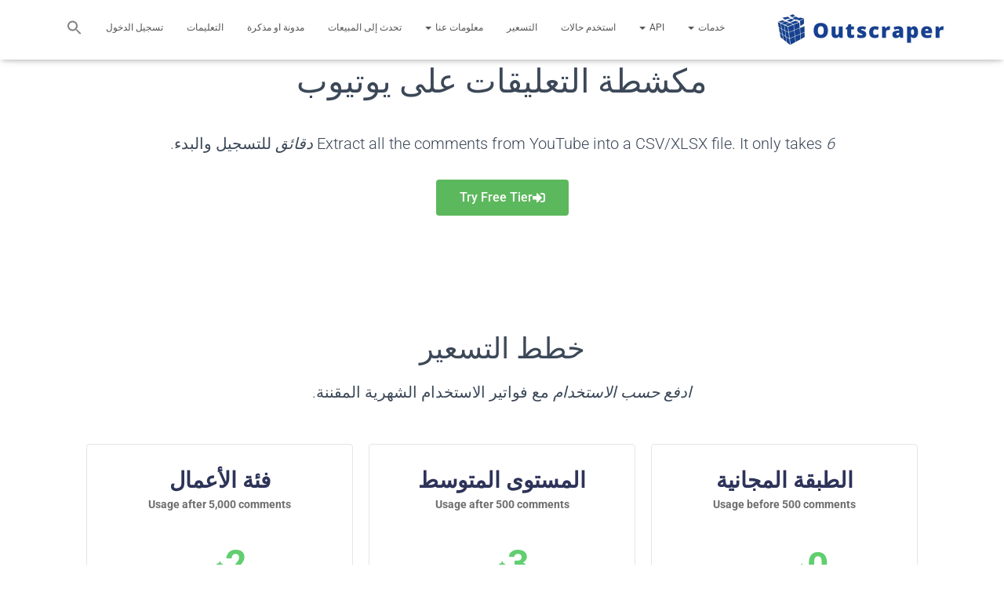

--- FILE ---
content_type: text/html; charset=UTF-8
request_url: https://outscraper.com/ar/youtube-comments-scraper/
body_size: 99669
content:
<!DOCTYPE html>
<html dir="rtl" lang="ar" prefix="og: https://ogp.me/ns#">

<head><meta charset='UTF-8'><script>if(navigator.userAgent.match(/MSIE|Internet Explorer/i)||navigator.userAgent.match(/Trident\/7\..*?rv:11/i)){var href=document.location.href;if(!href.match(/[?&]nowprocket/)){if(href.indexOf("?")==-1){if(href.indexOf("#")==-1){document.location.href=href+"?nowprocket=1"}else{document.location.href=href.replace("#","?nowprocket=1#")}}else{if(href.indexOf("#")==-1){document.location.href=href+"&nowprocket=1"}else{document.location.href=href.replace("#","&nowprocket=1#")}}}}</script><script>(()=>{class RocketLazyLoadScripts{constructor(){this.v="2.0.4",this.userEvents=["keydown","keyup","mousedown","mouseup","mousemove","mouseover","mouseout","touchmove","touchstart","touchend","touchcancel","wheel","click","dblclick","input"],this.attributeEvents=["onblur","onclick","oncontextmenu","ondblclick","onfocus","onmousedown","onmouseenter","onmouseleave","onmousemove","onmouseout","onmouseover","onmouseup","onmousewheel","onscroll","onsubmit"]}async t(){this.i(),this.o(),/iP(ad|hone)/.test(navigator.userAgent)&&this.h(),this.u(),this.l(this),this.m(),this.k(this),this.p(this),this._(),await Promise.all([this.R(),this.L()]),this.lastBreath=Date.now(),this.S(this),this.P(),this.D(),this.O(),this.M(),await this.C(this.delayedScripts.normal),await this.C(this.delayedScripts.defer),await this.C(this.delayedScripts.async),await this.T(),await this.F(),await this.j(),await this.A(),window.dispatchEvent(new Event("rocket-allScriptsLoaded")),this.everythingLoaded=!0,this.lastTouchEnd&&await new Promise(t=>setTimeout(t,500-Date.now()+this.lastTouchEnd)),this.I(),this.H(),this.U(),this.W()}i(){this.CSPIssue=sessionStorage.getItem("rocketCSPIssue"),document.addEventListener("securitypolicyviolation",t=>{this.CSPIssue||"script-src-elem"!==t.violatedDirective||"data"!==t.blockedURI||(this.CSPIssue=!0,sessionStorage.setItem("rocketCSPIssue",!0))},{isRocket:!0})}o(){window.addEventListener("pageshow",t=>{this.persisted=t.persisted,this.realWindowLoadedFired=!0},{isRocket:!0}),window.addEventListener("pagehide",()=>{this.onFirstUserAction=null},{isRocket:!0})}h(){let t;function e(e){t=e}window.addEventListener("touchstart",e,{isRocket:!0}),window.addEventListener("touchend",function i(o){o.changedTouches[0]&&t.changedTouches[0]&&Math.abs(o.changedTouches[0].pageX-t.changedTouches[0].pageX)<10&&Math.abs(o.changedTouches[0].pageY-t.changedTouches[0].pageY)<10&&o.timeStamp-t.timeStamp<200&&(window.removeEventListener("touchstart",e,{isRocket:!0}),window.removeEventListener("touchend",i,{isRocket:!0}),"INPUT"===o.target.tagName&&"text"===o.target.type||(o.target.dispatchEvent(new TouchEvent("touchend",{target:o.target,bubbles:!0})),o.target.dispatchEvent(new MouseEvent("mouseover",{target:o.target,bubbles:!0})),o.target.dispatchEvent(new PointerEvent("click",{target:o.target,bubbles:!0,cancelable:!0,detail:1,clientX:o.changedTouches[0].clientX,clientY:o.changedTouches[0].clientY})),event.preventDefault()))},{isRocket:!0})}q(t){this.userActionTriggered||("mousemove"!==t.type||this.firstMousemoveIgnored?"keyup"===t.type||"mouseover"===t.type||"mouseout"===t.type||(this.userActionTriggered=!0,this.onFirstUserAction&&this.onFirstUserAction()):this.firstMousemoveIgnored=!0),"click"===t.type&&t.preventDefault(),t.stopPropagation(),t.stopImmediatePropagation(),"touchstart"===this.lastEvent&&"touchend"===t.type&&(this.lastTouchEnd=Date.now()),"click"===t.type&&(this.lastTouchEnd=0),this.lastEvent=t.type,t.composedPath&&t.composedPath()[0].getRootNode()instanceof ShadowRoot&&(t.rocketTarget=t.composedPath()[0]),this.savedUserEvents.push(t)}u(){this.savedUserEvents=[],this.userEventHandler=this.q.bind(this),this.userEvents.forEach(t=>window.addEventListener(t,this.userEventHandler,{passive:!1,isRocket:!0})),document.addEventListener("visibilitychange",this.userEventHandler,{isRocket:!0})}U(){this.userEvents.forEach(t=>window.removeEventListener(t,this.userEventHandler,{passive:!1,isRocket:!0})),document.removeEventListener("visibilitychange",this.userEventHandler,{isRocket:!0}),this.savedUserEvents.forEach(t=>{(t.rocketTarget||t.target).dispatchEvent(new window[t.constructor.name](t.type,t))})}m(){const t="return false",e=Array.from(this.attributeEvents,t=>"data-rocket-"+t),i="["+this.attributeEvents.join("],[")+"]",o="[data-rocket-"+this.attributeEvents.join("],[data-rocket-")+"]",s=(e,i,o)=>{o&&o!==t&&(e.setAttribute("data-rocket-"+i,o),e["rocket"+i]=new Function("event",o),e.setAttribute(i,t))};new MutationObserver(t=>{for(const n of t)"attributes"===n.type&&(n.attributeName.startsWith("data-rocket-")||this.everythingLoaded?n.attributeName.startsWith("data-rocket-")&&this.everythingLoaded&&this.N(n.target,n.attributeName.substring(12)):s(n.target,n.attributeName,n.target.getAttribute(n.attributeName))),"childList"===n.type&&n.addedNodes.forEach(t=>{if(t.nodeType===Node.ELEMENT_NODE)if(this.everythingLoaded)for(const i of[t,...t.querySelectorAll(o)])for(const t of i.getAttributeNames())e.includes(t)&&this.N(i,t.substring(12));else for(const e of[t,...t.querySelectorAll(i)])for(const t of e.getAttributeNames())this.attributeEvents.includes(t)&&s(e,t,e.getAttribute(t))})}).observe(document,{subtree:!0,childList:!0,attributeFilter:[...this.attributeEvents,...e]})}I(){this.attributeEvents.forEach(t=>{document.querySelectorAll("[data-rocket-"+t+"]").forEach(e=>{this.N(e,t)})})}N(t,e){const i=t.getAttribute("data-rocket-"+e);i&&(t.setAttribute(e,i),t.removeAttribute("data-rocket-"+e))}k(t){Object.defineProperty(HTMLElement.prototype,"onclick",{get(){return this.rocketonclick||null},set(e){this.rocketonclick=e,this.setAttribute(t.everythingLoaded?"onclick":"data-rocket-onclick","this.rocketonclick(event)")}})}S(t){function e(e,i){let o=e[i];e[i]=null,Object.defineProperty(e,i,{get:()=>o,set(s){t.everythingLoaded?o=s:e["rocket"+i]=o=s}})}e(document,"onreadystatechange"),e(window,"onload"),e(window,"onpageshow");try{Object.defineProperty(document,"readyState",{get:()=>t.rocketReadyState,set(e){t.rocketReadyState=e},configurable:!0}),document.readyState="loading"}catch(t){console.log("WPRocket DJE readyState conflict, bypassing")}}l(t){this.originalAddEventListener=EventTarget.prototype.addEventListener,this.originalRemoveEventListener=EventTarget.prototype.removeEventListener,this.savedEventListeners=[],EventTarget.prototype.addEventListener=function(e,i,o){o&&o.isRocket||!t.B(e,this)&&!t.userEvents.includes(e)||t.B(e,this)&&!t.userActionTriggered||e.startsWith("rocket-")||t.everythingLoaded?t.originalAddEventListener.call(this,e,i,o):(t.savedEventListeners.push({target:this,remove:!1,type:e,func:i,options:o}),"mouseenter"!==e&&"mouseleave"!==e||t.originalAddEventListener.call(this,e,t.savedUserEvents.push,o))},EventTarget.prototype.removeEventListener=function(e,i,o){o&&o.isRocket||!t.B(e,this)&&!t.userEvents.includes(e)||t.B(e,this)&&!t.userActionTriggered||e.startsWith("rocket-")||t.everythingLoaded?t.originalRemoveEventListener.call(this,e,i,o):t.savedEventListeners.push({target:this,remove:!0,type:e,func:i,options:o})}}J(t,e){this.savedEventListeners=this.savedEventListeners.filter(i=>{let o=i.type,s=i.target||window;return e!==o||t!==s||(this.B(o,s)&&(i.type="rocket-"+o),this.$(i),!1)})}H(){EventTarget.prototype.addEventListener=this.originalAddEventListener,EventTarget.prototype.removeEventListener=this.originalRemoveEventListener,this.savedEventListeners.forEach(t=>this.$(t))}$(t){t.remove?this.originalRemoveEventListener.call(t.target,t.type,t.func,t.options):this.originalAddEventListener.call(t.target,t.type,t.func,t.options)}p(t){let e;function i(e){return t.everythingLoaded?e:e.split(" ").map(t=>"load"===t||t.startsWith("load.")?"rocket-jquery-load":t).join(" ")}function o(o){function s(e){const s=o.fn[e];o.fn[e]=o.fn.init.prototype[e]=function(){return this[0]===window&&t.userActionTriggered&&("string"==typeof arguments[0]||arguments[0]instanceof String?arguments[0]=i(arguments[0]):"object"==typeof arguments[0]&&Object.keys(arguments[0]).forEach(t=>{const e=arguments[0][t];delete arguments[0][t],arguments[0][i(t)]=e})),s.apply(this,arguments),this}}if(o&&o.fn&&!t.allJQueries.includes(o)){const e={DOMContentLoaded:[],"rocket-DOMContentLoaded":[]};for(const t in e)document.addEventListener(t,()=>{e[t].forEach(t=>t())},{isRocket:!0});o.fn.ready=o.fn.init.prototype.ready=function(i){function s(){parseInt(o.fn.jquery)>2?setTimeout(()=>i.bind(document)(o)):i.bind(document)(o)}return"function"==typeof i&&(t.realDomReadyFired?!t.userActionTriggered||t.fauxDomReadyFired?s():e["rocket-DOMContentLoaded"].push(s):e.DOMContentLoaded.push(s)),o([])},s("on"),s("one"),s("off"),t.allJQueries.push(o)}e=o}t.allJQueries=[],o(window.jQuery),Object.defineProperty(window,"jQuery",{get:()=>e,set(t){o(t)}})}P(){const t=new Map;document.write=document.writeln=function(e){const i=document.currentScript,o=document.createRange(),s=i.parentElement;let n=t.get(i);void 0===n&&(n=i.nextSibling,t.set(i,n));const c=document.createDocumentFragment();o.setStart(c,0),c.appendChild(o.createContextualFragment(e)),s.insertBefore(c,n)}}async R(){return new Promise(t=>{this.userActionTriggered?t():this.onFirstUserAction=t})}async L(){return new Promise(t=>{document.addEventListener("DOMContentLoaded",()=>{this.realDomReadyFired=!0,t()},{isRocket:!0})})}async j(){return this.realWindowLoadedFired?Promise.resolve():new Promise(t=>{window.addEventListener("load",t,{isRocket:!0})})}M(){this.pendingScripts=[];this.scriptsMutationObserver=new MutationObserver(t=>{for(const e of t)e.addedNodes.forEach(t=>{"SCRIPT"!==t.tagName||t.noModule||t.isWPRocket||this.pendingScripts.push({script:t,promise:new Promise(e=>{const i=()=>{const i=this.pendingScripts.findIndex(e=>e.script===t);i>=0&&this.pendingScripts.splice(i,1),e()};t.addEventListener("load",i,{isRocket:!0}),t.addEventListener("error",i,{isRocket:!0}),setTimeout(i,1e3)})})})}),this.scriptsMutationObserver.observe(document,{childList:!0,subtree:!0})}async F(){await this.X(),this.pendingScripts.length?(await this.pendingScripts[0].promise,await this.F()):this.scriptsMutationObserver.disconnect()}D(){this.delayedScripts={normal:[],async:[],defer:[]},document.querySelectorAll("script[type$=rocketlazyloadscript]").forEach(t=>{t.hasAttribute("data-rocket-src")?t.hasAttribute("async")&&!1!==t.async?this.delayedScripts.async.push(t):t.hasAttribute("defer")&&!1!==t.defer||"module"===t.getAttribute("data-rocket-type")?this.delayedScripts.defer.push(t):this.delayedScripts.normal.push(t):this.delayedScripts.normal.push(t)})}async _(){await this.L();let t=[];document.querySelectorAll("script[type$=rocketlazyloadscript][data-rocket-src]").forEach(e=>{let i=e.getAttribute("data-rocket-src");if(i&&!i.startsWith("data:")){i.startsWith("//")&&(i=location.protocol+i);try{const o=new URL(i).origin;o!==location.origin&&t.push({src:o,crossOrigin:e.crossOrigin||"module"===e.getAttribute("data-rocket-type")})}catch(t){}}}),t=[...new Map(t.map(t=>[JSON.stringify(t),t])).values()],this.Y(t,"preconnect")}async G(t){if(await this.K(),!0!==t.noModule||!("noModule"in HTMLScriptElement.prototype))return new Promise(e=>{let i;function o(){(i||t).setAttribute("data-rocket-status","executed"),e()}try{if(navigator.userAgent.includes("Firefox/")||""===navigator.vendor||this.CSPIssue)i=document.createElement("script"),[...t.attributes].forEach(t=>{let e=t.nodeName;"type"!==e&&("data-rocket-type"===e&&(e="type"),"data-rocket-src"===e&&(e="src"),i.setAttribute(e,t.nodeValue))}),t.text&&(i.text=t.text),t.nonce&&(i.nonce=t.nonce),i.hasAttribute("src")?(i.addEventListener("load",o,{isRocket:!0}),i.addEventListener("error",()=>{i.setAttribute("data-rocket-status","failed-network"),e()},{isRocket:!0}),setTimeout(()=>{i.isConnected||e()},1)):(i.text=t.text,o()),i.isWPRocket=!0,t.parentNode.replaceChild(i,t);else{const i=t.getAttribute("data-rocket-type"),s=t.getAttribute("data-rocket-src");i?(t.type=i,t.removeAttribute("data-rocket-type")):t.removeAttribute("type"),t.addEventListener("load",o,{isRocket:!0}),t.addEventListener("error",i=>{this.CSPIssue&&i.target.src.startsWith("data:")?(console.log("WPRocket: CSP fallback activated"),t.removeAttribute("src"),this.G(t).then(e)):(t.setAttribute("data-rocket-status","failed-network"),e())},{isRocket:!0}),s?(t.fetchPriority="high",t.removeAttribute("data-rocket-src"),t.src=s):t.src="data:text/javascript;base64,"+window.btoa(unescape(encodeURIComponent(t.text)))}}catch(i){t.setAttribute("data-rocket-status","failed-transform"),e()}});t.setAttribute("data-rocket-status","skipped")}async C(t){const e=t.shift();return e?(e.isConnected&&await this.G(e),this.C(t)):Promise.resolve()}O(){this.Y([...this.delayedScripts.normal,...this.delayedScripts.defer,...this.delayedScripts.async],"preload")}Y(t,e){this.trash=this.trash||[];let i=!0;var o=document.createDocumentFragment();t.forEach(t=>{const s=t.getAttribute&&t.getAttribute("data-rocket-src")||t.src;if(s&&!s.startsWith("data:")){const n=document.createElement("link");n.href=s,n.rel=e,"preconnect"!==e&&(n.as="script",n.fetchPriority=i?"high":"low"),t.getAttribute&&"module"===t.getAttribute("data-rocket-type")&&(n.crossOrigin=!0),t.crossOrigin&&(n.crossOrigin=t.crossOrigin),t.integrity&&(n.integrity=t.integrity),t.nonce&&(n.nonce=t.nonce),o.appendChild(n),this.trash.push(n),i=!1}}),document.head.appendChild(o)}W(){this.trash.forEach(t=>t.remove())}async T(){try{document.readyState="interactive"}catch(t){}this.fauxDomReadyFired=!0;try{await this.K(),this.J(document,"readystatechange"),document.dispatchEvent(new Event("rocket-readystatechange")),await this.K(),document.rocketonreadystatechange&&document.rocketonreadystatechange(),await this.K(),this.J(document,"DOMContentLoaded"),document.dispatchEvent(new Event("rocket-DOMContentLoaded")),await this.K(),this.J(window,"DOMContentLoaded"),window.dispatchEvent(new Event("rocket-DOMContentLoaded"))}catch(t){console.error(t)}}async A(){try{document.readyState="complete"}catch(t){}try{await this.K(),this.J(document,"readystatechange"),document.dispatchEvent(new Event("rocket-readystatechange")),await this.K(),document.rocketonreadystatechange&&document.rocketonreadystatechange(),await this.K(),this.J(window,"load"),window.dispatchEvent(new Event("rocket-load")),await this.K(),window.rocketonload&&window.rocketonload(),await this.K(),this.allJQueries.forEach(t=>t(window).trigger("rocket-jquery-load")),await this.K(),this.J(window,"pageshow");const t=new Event("rocket-pageshow");t.persisted=this.persisted,window.dispatchEvent(t),await this.K(),window.rocketonpageshow&&window.rocketonpageshow({persisted:this.persisted})}catch(t){console.error(t)}}async K(){Date.now()-this.lastBreath>45&&(await this.X(),this.lastBreath=Date.now())}async X(){return document.hidden?new Promise(t=>setTimeout(t)):new Promise(t=>requestAnimationFrame(t))}B(t,e){return e===document&&"readystatechange"===t||(e===document&&"DOMContentLoaded"===t||(e===window&&"DOMContentLoaded"===t||(e===window&&"load"===t||e===window&&"pageshow"===t)))}static run(){(new RocketLazyLoadScripts).t()}}RocketLazyLoadScripts.run()})();</script>
	
	<meta name="viewport" content="width=device-width, initial-scale=1">
	<link rel="profile" href="https://gmpg.org/xfn/11">
		<title>YouTube Comments Scraper - Free Tier | Outscraper</title>
<link data-rocket-preload as="style" href="https://fonts.googleapis.com/css?family=Roboto%3A300%2C400%2C500%2C700%7CRoboto%20Slab%3A400%2C700&#038;subset=latin%2Clatin-ext&#038;display=swap" rel="preload">
<link href="https://fonts.googleapis.com/css?family=Roboto%3A300%2C400%2C500%2C700%7CRoboto%20Slab%3A400%2C700&#038;subset=latin%2Clatin-ext&#038;display=swap" media="print" onload="this.media=&#039;all&#039;" rel="stylesheet">
<style id="wpr-usedcss">img:is([sizes=auto i],[sizes^="auto," i]){contain-intrinsic-size:3000px 1500px}html{font-family:sans-serif;-ms-text-size-adjust:100%;-webkit-text-size-adjust:100%}body{margin:0}article,aside,details,figcaption,figure,footer,header,hgroup,main,menu,nav,section,summary{display:block}audio,canvas,progress,video{display:inline-block;vertical-align:baseline}audio:not([controls]){display:none;height:0}[hidden],template{display:none}a{background-color:transparent}a:active,a:hover{outline:0}abbr[title]{border-bottom:1px dotted}b,strong{font-weight:700}dfn{font-style:italic}h1{font-size:2em;margin:.67em 0}mark{background:#ff0;color:#000}small{font-size:80%}sub,sup{font-size:75%;line-height:0;position:relative;vertical-align:baseline}sup{top:-.5em}sub{bottom:-.25em}img{border:0}svg:not(:root){overflow:hidden}figure{margin:1em 40px}hr{-webkit-box-sizing:content-box;-moz-box-sizing:content-box;box-sizing:content-box;height:0}pre{overflow:auto}code,kbd,pre,samp{font-family:monospace,monospace;font-size:1em}button,input,optgroup,select,textarea{color:inherit;font:inherit;margin:0}button{overflow:visible}button,select{text-transform:none}button,html input[type=button],input[type=reset],input[type=submit]{-webkit-appearance:button;cursor:pointer}button[disabled],html input[disabled]{cursor:default}button::-moz-focus-inner,input::-moz-focus-inner{border:0;padding:0}input{line-height:normal}input[type=checkbox],input[type=radio]{-webkit-box-sizing:border-box;-moz-box-sizing:border-box;box-sizing:border-box;padding:0}input[type=number]::-webkit-inner-spin-button,input[type=number]::-webkit-outer-spin-button{height:auto}input[type=search]{-webkit-appearance:textfield;-webkit-box-sizing:content-box;-moz-box-sizing:content-box;box-sizing:content-box}input[type=search]::-webkit-search-cancel-button,input[type=search]::-webkit-search-decoration{-webkit-appearance:none}fieldset{border:1px solid silver;margin:0 2px;padding:.35em .625em .75em}legend{border:0;padding:0}textarea{overflow:auto}optgroup{font-weight:700}table{border-collapse:collapse;border-spacing:0}td,th{padding:0}*{-webkit-box-sizing:border-box;-moz-box-sizing:border-box;box-sizing:border-box}:after,:before{-webkit-box-sizing:border-box;-moz-box-sizing:border-box;box-sizing:border-box}html{font-size:10px;-webkit-tap-highlight-color:transparent}body{font-family:"Helvetica Neue",Helvetica,Arial,sans-serif;font-size:14px;line-height:1.42857143;color:#333;background-color:#fff}button,input,select,textarea{font-family:inherit;font-size:inherit;line-height:inherit}a{color:#337ab7;text-decoration:none}a:focus,a:hover{color:#23527c;text-decoration:underline}a:focus{outline:-webkit-focus-ring-color auto 5px;outline-offset:-2px}figure{margin:0}img{vertical-align:middle}hr{margin-top:20px;margin-bottom:20px;border:0;border-top:1px solid #eee}.sr-only{position:absolute;width:1px;height:1px;margin:-1px;padding:0;overflow:hidden;clip:rect(0,0,0,0);border:0}[role=button]{cursor:pointer}.h1,.h2,.h3,.h4,.h5,.h6,h1,h2,h3,h4,h5,h6{font-family:inherit;font-weight:500;line-height:1.1;color:inherit}.h1 .small,.h1 small,.h2 .small,.h2 small,.h3 .small,.h3 small,.h4 .small,.h4 small,.h5 .small,.h5 small,.h6 .small,.h6 small,h1 .small,h1 small,h2 .small,h2 small,h3 .small,h3 small,h4 .small,h4 small,h5 .small,h5 small,h6 .small,h6 small{font-weight:400;line-height:1;color:#777}.h1,.h2,.h3,h1,h2,h3{margin-top:20px;margin-bottom:10px}.h1 .small,.h1 small,.h2 .small,.h2 small,.h3 .small,.h3 small,h1 .small,h1 small,h2 .small,h2 small,h3 .small,h3 small{font-size:65%}.h4,.h5,.h6,h4,h5,h6{margin-top:10px;margin-bottom:10px}.h4 .small,.h4 small,.h5 .small,.h5 small,.h6 .small,.h6 small,h4 .small,h4 small,h5 .small,h5 small,h6 .small,h6 small{font-size:75%}.h1,h1{font-size:36px}.h2,h2{font-size:30px}.h3,h3{font-size:24px}.h4,h4{font-size:18px}.h5,h5{font-size:14px}.h6,h6{font-size:12px}p{margin:0 0 10px}.small,small{font-size:85%}.mark,mark{background-color:#fcf8e3;padding:.2em}.text-center{text-align:center}.page-header{padding-bottom:9px;margin:40px 0 20px;border-bottom:1px solid #eee}ol,ul{margin-top:0;margin-bottom:10px}ol ol,ol ul,ul ol,ul ul{margin-bottom:0}dl{margin-top:0;margin-bottom:20px}dd,dt{line-height:1.42857143}dt{font-weight:700}dd{margin-right:0}abbr[data-original-title],abbr[title]{cursor:help;border-bottom:1px dotted #777}blockquote{padding:10px 20px;margin:0 0 20px;font-size:17.5px;border-right:5px solid #eee}blockquote ol:last-child,blockquote p:last-child,blockquote ul:last-child{margin-bottom:0}blockquote .small,blockquote footer,blockquote small{display:block;font-size:80%;line-height:1.42857143;color:#777}blockquote .small:before,blockquote footer:before,blockquote small:before{content:'\2014 \00A0'}blockquote.pull-right{padding-left:15px;padding-right:0;border-left:5px solid #eee;border-right:0;text-align:left}blockquote.pull-right .small:before,blockquote.pull-right footer:before,blockquote.pull-right small:before{content:''}blockquote.pull-right .small:after,blockquote.pull-right footer:after,blockquote.pull-right small:after{content:'\00A0 \2014'}address{margin-bottom:20px;font-style:normal;line-height:1.42857143}code,kbd,pre,samp{font-family:Menlo,Monaco,Consolas,"Courier New",monospace}code{padding:2px 4px;font-size:90%;color:#c7254e;background-color:#f9f2f4;border-radius:4px}kbd{padding:2px 4px;font-size:90%;color:#fff;background-color:#333;border-radius:3px;-webkit-box-shadow:inset 0 -1px 0 rgba(0,0,0,.25);box-shadow:inset 0 -1px 0 rgba(0,0,0,.25)}kbd kbd{padding:0;font-size:100%;font-weight:700;-webkit-box-shadow:none;box-shadow:none}pre{display:block;padding:9.5px;margin:0 0 10px;font-size:13px;line-height:1.42857143;word-break:break-all;word-wrap:break-word;color:#333;background-color:#f5f5f5;border:1px solid #ccc;border-radius:4px}pre code{padding:0;font-size:inherit;color:inherit;white-space:pre-wrap;background-color:transparent;border-radius:0}.container{margin-left:auto;margin-right:auto;padding-right:15px;padding-left:15px}@media (min-width:768px){.container{width:750px}}@media (min-width:992px){.container{width:970px}}@media (min-width:1200px){.container{width:1170px}}.row{margin-right:-15px;margin-left:-15px}.col-lg-6,.col-md-12,.col-md-4,.col-sm-4,.col-sm-6{position:relative;min-height:1px;padding-right:15px;padding-left:15px}@media (min-width:768px){.col-sm-4,.col-sm-6{float:right}.col-sm-6{width:50%}.col-sm-4{width:33.33333333%}}@media (min-width:992px){.col-md-12,.col-md-4{float:right}.col-md-12{width:100%}.col-md-4{width:33.33333333%}}@media (min-width:1200px){.col-lg-6{float:right}.col-lg-6{width:50%}}table{background-color:transparent}caption{padding-top:8px;padding-bottom:8px;color:#777;text-align:right}th{text-align:right}.table{width:100%;max-width:100%;margin-bottom:20px}.table>tbody>tr>td,.table>tbody>tr>th,.table>tfoot>tr>td,.table>tfoot>tr>th,.table>thead>tr>td,.table>thead>tr>th{padding:8px;line-height:1.42857143;vertical-align:top;border-top:1px solid #ddd}.table>thead>tr>th{vertical-align:bottom;border-bottom:2px solid #ddd}.table>caption+thead>tr:first-child>td,.table>caption+thead>tr:first-child>th,.table>colgroup+thead>tr:first-child>td,.table>colgroup+thead>tr:first-child>th,.table>thead:first-child>tr:first-child>td,.table>thead:first-child>tr:first-child>th{border-top:0}.table>tbody+tbody{border-top:2px solid #ddd}.table .table{background-color:#fff}table col[class*=col-]{position:static;float:none;display:table-column}table td[class*=col-],table th[class*=col-]{position:static;float:none;display:table-cell}.table>tbody>tr.active>td,.table>tbody>tr.active>th,.table>tbody>tr>td.active,.table>tbody>tr>th.active,.table>tfoot>tr.active>td,.table>tfoot>tr.active>th,.table>tfoot>tr>td.active,.table>tfoot>tr>th.active,.table>thead>tr.active>td,.table>thead>tr.active>th,.table>thead>tr>td.active,.table>thead>tr>th.active{background-color:#f5f5f5}.table>tbody>tr.success>td,.table>tbody>tr.success>th,.table>tbody>tr>td.success,.table>tbody>tr>th.success,.table>tfoot>tr.success>td,.table>tfoot>tr.success>th,.table>tfoot>tr>td.success,.table>tfoot>tr>th.success,.table>thead>tr.success>td,.table>thead>tr.success>th,.table>thead>tr>td.success,.table>thead>tr>th.success{background-color:#dff0d8}.table>tbody>tr.warning>td,.table>tbody>tr.warning>th,.table>tbody>tr>td.warning,.table>tbody>tr>th.warning,.table>tfoot>tr.warning>td,.table>tfoot>tr.warning>th,.table>tfoot>tr>td.warning,.table>tfoot>tr>th.warning,.table>thead>tr.warning>td,.table>thead>tr.warning>th,.table>thead>tr>td.warning,.table>thead>tr>th.warning{background-color:#fcf8e3}fieldset{padding:0;margin:0;border:0;min-width:0}legend{display:block;width:100%;padding:0;margin-bottom:20px;font-size:21px;line-height:inherit;color:#333;border:0;border-bottom:1px solid #e5e5e5}label{display:inline-block;max-width:100%;margin-bottom:5px;font-weight:700}input[type=search]{-webkit-box-sizing:border-box;-moz-box-sizing:border-box;box-sizing:border-box}input[type=checkbox],input[type=radio]{margin:4px 0 0;line-height:normal}input[type=file]{display:block}input[type=range]{display:block;width:100%}select[multiple],select[size]{height:auto}input[type=checkbox]:focus,input[type=file]:focus,input[type=radio]:focus{outline:-webkit-focus-ring-color auto 5px;outline-offset:-2px}output{display:block;padding-top:7px;font-size:14px;line-height:1.42857143;color:#555}.form-control{display:block;width:100%;height:34px;padding:6px 12px;font-size:14px;line-height:1.42857143;color:#555;background-color:#fff;background-image:none;border:1px solid #ccc;border-radius:4px;-webkit-box-shadow:inset 0 1px 1px rgba(0,0,0,.075);box-shadow:inset 0 1px 1px rgba(0,0,0,.075);-webkit-transition:border-color .15s ease-in-out,-webkit-box-shadow .15s ease-in-out;-o-transition:border-color .15s ease-in-out,box-shadow .15s ease-in-out;transition:border-color ease-in-out .15s,box-shadow ease-in-out .15s}.form-control:focus{border-color:#66afe9;outline:0;-webkit-box-shadow:inset 0 1px 1px rgba(0,0,0,.075),0 0 8px rgba(102,175,233,.6);box-shadow:inset 0 1px 1px rgba(0,0,0,.075),0 0 8px rgba(102,175,233,.6)}.form-control::-moz-placeholder{color:#999;opacity:1}.form-control:-ms-input-placeholder{color:#999}.form-control::-webkit-input-placeholder{color:#999}.form-control::-ms-expand{border:0;background-color:transparent}.form-control[disabled],.form-control[readonly],fieldset[disabled] .form-control{background-color:#eee;opacity:1}.form-control[disabled],fieldset[disabled] .form-control{cursor:not-allowed}textarea.form-control{height:auto}input[type=search]{-webkit-appearance:none}@media screen and (-webkit-min-device-pixel-ratio:0){input[type=date].form-control,input[type=month].form-control,input[type=time].form-control{line-height:34px}input[type=date].input-sm,input[type=month].input-sm,input[type=time].input-sm{line-height:30px}input[type=date].input-lg,input[type=month].input-lg,input[type=time].input-lg{line-height:46px}}.form-group{margin-bottom:15px}.checkbox,.radio{position:relative;display:block;margin-top:10px;margin-bottom:10px}.checkbox label,.radio label{min-height:20px;padding-right:20px;margin-bottom:0;font-weight:400;cursor:pointer}.checkbox input[type=checkbox],.checkbox-inline input[type=checkbox],.radio input[type=radio],.radio-inline input[type=radio]{position:absolute;margin-right:-20px}.checkbox+.checkbox,.radio+.radio{margin-top:-5px}.checkbox-inline,.radio-inline{position:relative;display:inline-block;padding-right:20px;margin-bottom:0;vertical-align:middle;font-weight:400;cursor:pointer}.checkbox-inline+.checkbox-inline,.radio-inline+.radio-inline{margin-top:0;margin-right:10px}fieldset[disabled] input[type=checkbox],fieldset[disabled] input[type=radio],input[type=checkbox].disabled,input[type=checkbox][disabled],input[type=radio].disabled,input[type=radio][disabled]{cursor:not-allowed}.checkbox-inline.disabled,.radio-inline.disabled,fieldset[disabled] .checkbox-inline,fieldset[disabled] .radio-inline{cursor:not-allowed}.checkbox.disabled label,.radio.disabled label,fieldset[disabled] .checkbox label,fieldset[disabled] .radio label{cursor:not-allowed}.input-sm{height:30px;padding:5px 10px;font-size:12px;line-height:1.5;border-radius:3px}select.input-sm{height:30px;line-height:30px}select[multiple].input-sm,textarea.input-sm{height:auto}.form-group-sm .form-control{height:30px;padding:5px 10px;font-size:12px;line-height:1.5;border-radius:3px}.form-group-sm select.form-control{height:30px;line-height:30px}.form-group-sm select[multiple].form-control,.form-group-sm textarea.form-control{height:auto}.input-lg{height:46px;padding:10px 16px;font-size:18px;line-height:1.3333333;border-radius:6px}select.input-lg{height:46px;line-height:46px}select[multiple].input-lg,textarea.input-lg{height:auto}.form-group-lg .form-control{height:46px;padding:10px 16px;font-size:18px;line-height:1.3333333;border-radius:6px}.form-group-lg select.form-control{height:46px;line-height:46px}.form-group-lg select[multiple].form-control,.form-group-lg textarea.form-control{height:auto}.has-error .checkbox,.has-error .checkbox-inline,.has-error .control-label,.has-error .help-block,.has-error .radio,.has-error .radio-inline,.has-error.checkbox label,.has-error.checkbox-inline label,.has-error.radio label,.has-error.radio-inline label{color:#a94442}.has-error .form-control{border-color:#a94442;-webkit-box-shadow:inset 0 1px 1px rgba(0,0,0,.075);box-shadow:inset 0 1px 1px rgba(0,0,0,.075)}.has-error .form-control:focus{border-color:#843534;-webkit-box-shadow:inset 0 1px 1px rgba(0,0,0,.075),0 0 6px #ce8483;box-shadow:inset 0 1px 1px rgba(0,0,0,.075),0 0 6px #ce8483}.has-error .input-group-addon{color:#a94442;border-color:#a94442;background-color:#f2dede}.help-block{display:block;margin-top:5px;margin-bottom:10px;color:#737373}.btn{display:inline-block;margin-bottom:0;font-weight:400;text-align:center;vertical-align:middle;-ms-touch-action:manipulation;touch-action:manipulation;cursor:pointer;background-image:none;border:1px solid transparent;white-space:nowrap;padding:6px 12px;font-size:14px;line-height:1.42857143;border-radius:4px;-webkit-user-select:none;-moz-user-select:none;-ms-user-select:none;user-select:none}.btn.active.focus,.btn.active:focus,.btn.focus,.btn:active.focus,.btn:active:focus,.btn:focus{outline:-webkit-focus-ring-color auto 5px;outline-offset:-2px}.btn.focus,.btn:focus,.btn:hover{color:#333;text-decoration:none}.btn.active,.btn:active{outline:0;background-image:none;-webkit-box-shadow:inset 0 3px 5px rgba(0,0,0,.125);box-shadow:inset 0 3px 5px rgba(0,0,0,.125)}.btn.disabled,.btn[disabled],fieldset[disabled] .btn{cursor:not-allowed;opacity:.65;-webkit-box-shadow:none;box-shadow:none}a.btn.disabled,fieldset[disabled] a.btn{pointer-events:none}.btn-primary{color:#fff;background-color:#337ab7;border-color:#2e6da4}.btn-primary.focus,.btn-primary:focus{color:#fff;background-color:#286090;border-color:#122b40}.btn-primary:hover{color:#fff;background-color:#286090;border-color:#204d74}.btn-primary.active,.btn-primary:active,.open>.dropdown-toggle.btn-primary{color:#fff;background-color:#286090;border-color:#204d74}.btn-primary.active.focus,.btn-primary.active:focus,.btn-primary.active:hover,.btn-primary:active.focus,.btn-primary:active:focus,.btn-primary:active:hover,.open>.dropdown-toggle.btn-primary.focus,.open>.dropdown-toggle.btn-primary:focus,.open>.dropdown-toggle.btn-primary:hover{color:#fff;background-color:#204d74;border-color:#122b40}.btn-primary.active,.btn-primary:active,.open>.dropdown-toggle.btn-primary{background-image:none}.btn-primary.disabled.focus,.btn-primary.disabled:focus,.btn-primary.disabled:hover,.btn-primary[disabled].focus,.btn-primary[disabled]:focus,.btn-primary[disabled]:hover,fieldset[disabled] .btn-primary.focus,fieldset[disabled] .btn-primary:focus,fieldset[disabled] .btn-primary:hover{background-color:#337ab7;border-color:#2e6da4}.fade{opacity:0;-webkit-transition:opacity .15s linear;-o-transition:opacity .15s linear;transition:opacity .15s linear}.fade.in{opacity:1}.collapse{display:none}.collapse.in{display:block}tr.collapse.in{display:table-row}tbody.collapse.in{display:table-row-group}.collapsing{position:relative;height:0;overflow:hidden;-webkit-transition-property:height,visibility;-o-transition-property:height,visibility;transition-property:height,visibility;-webkit-transition-duration:.35s;-o-transition-duration:.35s;transition-duration:.35s;-webkit-transition-timing-function:ease;-o-transition-timing-function:ease;transition-timing-function:ease}.caret{display:inline-block;width:0;height:0;margin-right:2px;vertical-align:middle;border-top:4px dashed;border-left:4px solid transparent;border-right:4px solid transparent}.dropdown{position:relative}.dropdown-toggle:focus{outline:0}.dropdown-menu{position:absolute;top:100%;right:0;z-index:1000;display:none;float:right;min-width:160px;padding:5px 0;margin:2px 0 0;list-style:none;font-size:14px;text-align:right;background-color:#fff;border:1px solid #ccc;border:1px solid rgba(0,0,0,.15);border-radius:4px;-webkit-box-shadow:0 6px 12px rgba(0,0,0,.175);box-shadow:0 6px 12px rgba(0,0,0,.175);-webkit-background-clip:padding-box;background-clip:padding-box}.dropdown-menu.pull-right{left:0;right:auto}.dropdown-menu>li>a{display:block;padding:3px 20px;clear:both;font-weight:400;line-height:1.42857143;color:#333;white-space:nowrap}.dropdown-menu>li>a:focus,.dropdown-menu>li>a:hover{text-decoration:none;color:#262626;background-color:#f5f5f5}.dropdown-menu>.active>a,.dropdown-menu>.active>a:focus,.dropdown-menu>.active>a:hover{color:#fff;text-decoration:none;outline:0;background-color:#337ab7}.dropdown-menu>.disabled>a,.dropdown-menu>.disabled>a:focus,.dropdown-menu>.disabled>a:hover{color:#777}.dropdown-menu>.disabled>a:focus,.dropdown-menu>.disabled>a:hover{text-decoration:none;background-color:transparent;background-image:none;cursor:not-allowed}.open>.dropdown-menu{display:block}.open>a{outline:0}.pull-right>.dropdown-menu{left:0;right:auto}.nav{margin-bottom:0;padding-right:0;list-style:none}.nav>li{position:relative;display:block}.nav>li>a{position:relative;display:block;padding:10px 15px}.nav>li>a:focus,.nav>li>a:hover{text-decoration:none;background-color:#eee}.nav>li.disabled>a{color:#777}.nav>li.disabled>a:focus,.nav>li.disabled>a:hover{color:#777;text-decoration:none;background-color:transparent;cursor:not-allowed}.nav .open>a,.nav .open>a:focus,.nav .open>a:hover{background-color:#eee;border-color:#337ab7}.nav>li>a>img{max-width:none}.nav-tabs{border-bottom:1px solid #ddd}.nav-tabs>li{float:right;margin-bottom:-1px}.nav-tabs>li>a{margin-left:2px;line-height:1.42857143;border:1px solid transparent;border-radius:4px 4px 0 0}.nav-tabs>li>a:hover{border-color:#eee #eee #ddd}.nav-tabs>li.active>a,.nav-tabs>li.active>a:focus,.nav-tabs>li.active>a:hover{color:#555;background-color:#fff;border:1px solid #ddd;border-bottom-color:transparent;cursor:default}.nav-tabs .dropdown-menu{margin-top:-1px;border-top-left-radius:0;border-top-right-radius:0}.navbar{position:relative;min-height:50px;margin-bottom:20px;border:1px solid transparent}.navbar-collapse{overflow-x:visible;padding-left:15px;padding-right:15px;border-top:1px solid transparent;-webkit-box-shadow:inset 0 1px 0 rgba(255,255,255,.1);box-shadow:inset 0 1px 0 rgba(255,255,255,.1);-webkit-overflow-scrolling:touch}.navbar-collapse.in{overflow-y:auto}.navbar-fixed-top .navbar-collapse{max-height:340px}@media (max-device-width:480px) and (orientation:landscape){.navbar-fixed-top .navbar-collapse{max-height:200px}}.container>.navbar-collapse,.container>.navbar-header{margin-left:-15px;margin-right:-15px}.navbar-fixed-top{position:fixed;left:0;right:0;z-index:1030}@media (min-width:769px){.navbar{border-radius:4px}.navbar-header{float:right}.navbar-collapse{width:auto;border-top:0;-webkit-box-shadow:none;box-shadow:none}.navbar-collapse.collapse{display:block!important;height:auto!important;padding-bottom:0;overflow:visible!important}.navbar-collapse.in{overflow-y:visible}.navbar-fixed-top .navbar-collapse{padding-right:0;padding-left:0}.container>.navbar-collapse,.container>.navbar-header{margin-left:0;margin-right:0}.navbar-fixed-top{border-radius:0}.navbar>.container .navbar-brand{margin-right:-15px}}.navbar-fixed-top{top:0;border-width:0 0 1px}.navbar-brand{float:right;padding:15px;font-size:18px;line-height:20px;height:50px}.navbar-brand:focus,.navbar-brand:hover{text-decoration:none}.navbar-brand>img{display:block}.navbar-toggle{position:relative;float:left;margin-left:15px;padding:9px 10px;margin-top:8px;margin-bottom:8px;background-color:transparent;background-image:none;border:1px solid transparent;border-radius:4px}.navbar-toggle:focus{outline:0}.navbar-toggle .icon-bar{display:block;width:22px;height:2px;border-radius:1px}.navbar-toggle .icon-bar+.icon-bar{margin-top:4px}.navbar-nav{margin:7.5px -15px}.navbar-nav>li>a{padding-top:10px;padding-bottom:10px;line-height:20px}@media (max-width:768px){.navbar-nav .open .dropdown-menu{position:static;float:none;width:auto;margin-top:0;background-color:transparent;border:0;-webkit-box-shadow:none;box-shadow:none}.navbar-nav .open .dropdown-menu>li>a{padding:5px 25px 5px 15px}.navbar-nav .open .dropdown-menu>li>a{line-height:20px}.navbar-nav .open .dropdown-menu>li>a:focus,.navbar-nav .open .dropdown-menu>li>a:hover{background-image:none}.navbar-default .navbar-nav .open .dropdown-menu>li>a{color:#777}.navbar-default .navbar-nav .open .dropdown-menu>li>a:focus,.navbar-default .navbar-nav .open .dropdown-menu>li>a:hover{color:#333;background-color:transparent}.navbar-default .navbar-nav .open .dropdown-menu>.active>a,.navbar-default .navbar-nav .open .dropdown-menu>.active>a:focus,.navbar-default .navbar-nav .open .dropdown-menu>.active>a:hover{color:#555;background-color:#e7e7e7}.navbar-default .navbar-nav .open .dropdown-menu>.disabled>a,.navbar-default .navbar-nav .open .dropdown-menu>.disabled>a:focus,.navbar-default .navbar-nav .open .dropdown-menu>.disabled>a:hover{color:#ccc;background-color:transparent}}@media (min-width:769px){.navbar-toggle{display:none}.navbar-nav{float:right;margin:0}.navbar-nav>li{float:right}.navbar-nav>li>a{padding-top:15px;padding-bottom:15px}}.navbar-nav>li>.dropdown-menu{margin-top:0;border-top-left-radius:0;border-top-right-radius:0}.navbar-default{background-color:#f8f8f8;border-color:#e7e7e7}.navbar-default .navbar-brand{color:#777}.navbar-default .navbar-brand:focus,.navbar-default .navbar-brand:hover{color:#5e5e5e;background-color:transparent}.navbar-default .navbar-nav>li>a{color:#777}.navbar-default .navbar-nav>li>a:focus,.navbar-default .navbar-nav>li>a:hover{color:#333;background-color:transparent}.navbar-default .navbar-nav>.active>a,.navbar-default .navbar-nav>.active>a:focus,.navbar-default .navbar-nav>.active>a:hover{color:#555;background-color:#e7e7e7}.navbar-default .navbar-nav>.disabled>a,.navbar-default .navbar-nav>.disabled>a:focus,.navbar-default .navbar-nav>.disabled>a:hover{color:#ccc;background-color:transparent}.navbar-default .navbar-toggle{border-color:#ddd}.navbar-default .navbar-toggle:focus,.navbar-default .navbar-toggle:hover{background-color:#ddd}.navbar-default .navbar-toggle .icon-bar{background-color:#888}.navbar-default .navbar-collapse{border-color:#e7e7e7}.navbar-default .navbar-nav>.open>a,.navbar-default .navbar-nav>.open>a:focus,.navbar-default .navbar-nav>.open>a:hover{background-color:#e7e7e7;color:#555}.breadcrumb{padding:8px 15px;margin-bottom:20px;list-style:none;background-color:#f5f5f5;border-radius:4px}.breadcrumb>li{display:inline-block}.breadcrumb>li+li:before{content:"/\00a0";padding:0 5px;color:#ccc}.breadcrumb>.active{color:#777}.pagination{display:inline-block;padding-right:0;margin:20px 0;border-radius:4px}.pagination>li{display:inline}.pagination>li>a,.pagination>li>span{position:relative;float:right;padding:6px 12px;line-height:1.42857143;text-decoration:none;color:#337ab7;background-color:#fff;border:1px solid #ddd;margin-right:-1px}.pagination>li:first-child>a,.pagination>li:first-child>span{margin-right:0;border-bottom-right-radius:4px;border-top-right-radius:4px}.pagination>li:last-child>a,.pagination>li:last-child>span{border-bottom-left-radius:4px;border-top-left-radius:4px}.pagination>li>a:focus,.pagination>li>a:hover,.pagination>li>span:focus,.pagination>li>span:hover{z-index:2;color:#23527c;background-color:#eee;border-color:#ddd}.pagination>.active>a,.pagination>.active>a:focus,.pagination>.active>a:hover,.pagination>.active>span,.pagination>.active>span:focus,.pagination>.active>span:hover{z-index:3;color:#fff;background-color:#337ab7;border-color:#337ab7;cursor:default}.pagination>.disabled>a,.pagination>.disabled>a:focus,.pagination>.disabled>a:hover,.pagination>.disabled>span,.pagination>.disabled>span:focus,.pagination>.disabled>span:hover{color:#777;background-color:#fff;border-color:#ddd;cursor:not-allowed}.label{display:inline;padding:.2em .6em .3em;font-size:75%;font-weight:700;line-height:1;color:#fff;text-align:center;white-space:nowrap;vertical-align:baseline;border-radius:.25em}a.label:focus,a.label:hover{color:#fff;text-decoration:none;cursor:pointer}.label:empty{display:none}.btn .label{position:relative;top:-1px}.tooltip{position:absolute;z-index:1070;display:block;font-family:"Helvetica Neue",Helvetica,Arial,sans-serif;font-style:normal;font-weight:400;letter-spacing:normal;line-break:auto;line-height:1.42857143;text-align:right;text-align:start;text-decoration:none;text-shadow:none;text-transform:none;white-space:normal;word-break:normal;word-spacing:normal;word-wrap:normal;font-size:12px;opacity:0}.tooltip.in{opacity:.9}.tooltip.top{margin-top:-3px;padding:5px 0}.tooltip.right{margin-right:3px;padding:0 5px}.tooltip.bottom{margin-top:3px;padding:5px 0}.tooltip.left{margin-right:-3px;padding:0 5px}.tooltip-inner{max-width:200px;padding:3px 8px;color:#fff;text-align:center;background-color:#000;border-radius:4px}.tooltip-arrow{position:absolute;width:0;height:0;border-color:transparent;border-style:solid}.tooltip.top .tooltip-arrow{bottom:0;right:50%;margin-right:-5px;border-width:5px 5px 0;border-top-color:#000}.tooltip.top-left .tooltip-arrow{bottom:0;left:5px;margin-bottom:-5px;border-width:5px 5px 0;border-top-color:#000}.tooltip.top-right .tooltip-arrow{bottom:0;right:5px;margin-bottom:-5px;border-width:5px 5px 0;border-top-color:#000}.tooltip.right .tooltip-arrow{top:50%;right:0;margin-top:-5px;border-width:5px 0 5px 5px;border-left-color:#000}.tooltip.left .tooltip-arrow{top:50%;left:0;margin-top:-5px;border-width:5px 5px 5px 0;border-right-color:#000}.tooltip.bottom .tooltip-arrow{top:0;right:50%;margin-right:-5px;border-width:0 5px 5px;border-bottom-color:#000}.tooltip.bottom-left .tooltip-arrow{top:0;left:5px;margin-top:-5px;border-width:0 5px 5px;border-bottom-color:#000}.tooltip.bottom-right .tooltip-arrow{top:0;right:5px;margin-top:-5px;border-width:0 5px 5px;border-bottom-color:#000}.carousel{position:relative}.carousel-indicators{position:absolute;bottom:10px;right:50%;z-index:15;width:60%;margin-right:-30%;padding-right:0;list-style:none;text-align:center}.carousel-indicators li{display:inline-block;width:10px;height:10px;margin:1px;text-indent:-999px;border:1px solid #fff;border-radius:10px;cursor:pointer;background-color:rgba(0,0,0,0)}.carousel-indicators .active{margin:0;width:12px;height:12px;background-color:#fff}@media screen and (min-width:768px){.carousel-indicators{bottom:20px}}.container:after,.container:before,.nav:after,.nav:before,.navbar-collapse:after,.navbar-collapse:before,.navbar-header:after,.navbar-header:before,.navbar:after,.navbar:before,.row:after,.row:before{content:" ";display:table}.container:after,.nav:after,.navbar-collapse:after,.navbar-header:after,.navbar:after,.row:after{clear:both}.pull-right{float:left!important}.pull-left{float:right!important}.hide{display:none!important}.show{display:block!important}.hidden{display:none!important}@-ms-viewport{width:device-width}h2.title{font-size:37px}@media (max-width:768px){h2.title{font-size:24px}}h5.description{font-size:18px}.footer .widget h5{font-size:18px}h6.category{font-size:12px}h1{font-size:42px}h2{font-size:37px}h3{font-size:32px}h4{font-size:27px}h5{font-size:23px}h6{font-size:18px}@media (max-width:768px){.page-template-template-fullwidth article h1,h1{font-size:30px}.page-template-template-fullwidth article h2,h2{font-size:28px}.page-template-template-fullwidth article h3,h3{font-size:24px}.page-template-template-fullwidth article h4,h4{font-size:22px}.page-template-template-fullwidth article h5,h5{font-size:20px}.page-template-template-fullwidth article h6,h6{font-size:18px}}.page-template-template-fullwidth article,.page-template-template-fullwidth article dl,.page-template-template-fullwidth article ol,.page-template-template-fullwidth article table,.page-template-template-fullwidth article ul{font-size:18px}@media (max-width:768px){.page-template-template-fullwidth article,.page-template-template-fullwidth article dl,.page-template-template-fullwidth article ol,.page-template-template-fullwidth article table,.page-template-template-fullwidth article ul{font-size:16px}}body{font-size:14px}.navbar a{font-size:12px}img.emoji{display:inline!important;border:none!important;box-shadow:none!important;height:1em!important;width:1em!important;margin:0 .07em!important;vertical-align:-.1em!important;background:0 0!important;padding:0!important}.aioseo-toc-header{width:100%;position:relative}.aioseo-toc-header:has(.aioseo-toc-header-area){flex-direction:column;align-items:flex-start}.aioseo-toc-contents{transition:transform .3s ease,opacity .3s ease;transform-origin:top;display:block;opacity:1;transform:scaleY(1);padding-top:12px}.aioseo-toc-collapsed{opacity:0;transform:scaleY(0);height:0;overflow:hidden}.social-icon{box-sizing:content-box;display:inline-block;vertical-align:middle}:root{--wp--preset--aspect-ratio--square:1;--wp--preset--aspect-ratio--4-3:4/3;--wp--preset--aspect-ratio--3-4:3/4;--wp--preset--aspect-ratio--3-2:3/2;--wp--preset--aspect-ratio--2-3:2/3;--wp--preset--aspect-ratio--16-9:16/9;--wp--preset--aspect-ratio--9-16:9/16;--wp--preset--color--black:#000000;--wp--preset--color--cyan-bluish-gray:#abb8c3;--wp--preset--color--white:#ffffff;--wp--preset--color--pale-pink:#f78da7;--wp--preset--color--vivid-red:#cf2e2e;--wp--preset--color--luminous-vivid-orange:#ff6900;--wp--preset--color--luminous-vivid-amber:#fcb900;--wp--preset--color--light-green-cyan:#7bdcb5;--wp--preset--color--vivid-green-cyan:#00d084;--wp--preset--color--pale-cyan-blue:#8ed1fc;--wp--preset--color--vivid-cyan-blue:#0693e3;--wp--preset--color--vivid-purple:#9b51e0;--wp--preset--color--accent:#013a9e;--wp--preset--color--secondary:#2d3359;--wp--preset--color--background-color:#ffffff;--wp--preset--color--header-gradient:#0c409d;--wp--preset--color--body-color:#999999;--wp--preset--color--header-overlay-color:rgba(0, 0, 0, .5);--wp--preset--color--header-text-color:#fffffe;--wp--preset--color--navbar-background:#fffffd;--wp--preset--color--navbar-text-color:#555555;--wp--preset--color--navbar-text-color-hover:#073e9e;--wp--preset--color--navbar-transparent-text-color:#fffffc;--wp--preset--gradient--vivid-cyan-blue-to-vivid-purple:linear-gradient(135deg,rgb(6, 147, 227) 0%,rgb(155, 81, 224) 100%);--wp--preset--gradient--light-green-cyan-to-vivid-green-cyan:linear-gradient(135deg,rgb(122, 220, 180) 0%,rgb(0, 208, 130) 100%);--wp--preset--gradient--luminous-vivid-amber-to-luminous-vivid-orange:linear-gradient(135deg,rgb(252, 185, 0) 0%,rgb(255, 105, 0) 100%);--wp--preset--gradient--luminous-vivid-orange-to-vivid-red:linear-gradient(135deg,rgb(255, 105, 0) 0%,rgb(207, 46, 46) 100%);--wp--preset--gradient--very-light-gray-to-cyan-bluish-gray:linear-gradient(135deg,rgb(238, 238, 238) 0%,rgb(169, 184, 195) 100%);--wp--preset--gradient--cool-to-warm-spectrum:linear-gradient(135deg,rgb(74, 234, 220) 0%,rgb(151, 120, 209) 20%,rgb(207, 42, 186) 40%,rgb(238, 44, 130) 60%,rgb(251, 105, 98) 80%,rgb(254, 248, 76) 100%);--wp--preset--gradient--blush-light-purple:linear-gradient(135deg,rgb(255, 206, 236) 0%,rgb(152, 150, 240) 100%);--wp--preset--gradient--blush-bordeaux:linear-gradient(135deg,rgb(254, 205, 165) 0%,rgb(254, 45, 45) 50%,rgb(107, 0, 62) 100%);--wp--preset--gradient--luminous-dusk:linear-gradient(135deg,rgb(255, 203, 112) 0%,rgb(199, 81, 192) 50%,rgb(65, 88, 208) 100%);--wp--preset--gradient--pale-ocean:linear-gradient(135deg,rgb(255, 245, 203) 0%,rgb(182, 227, 212) 50%,rgb(51, 167, 181) 100%);--wp--preset--gradient--electric-grass:linear-gradient(135deg,rgb(202, 248, 128) 0%,rgb(113, 206, 126) 100%);--wp--preset--gradient--midnight:linear-gradient(135deg,rgb(2, 3, 129) 0%,rgb(40, 116, 252) 100%);--wp--preset--font-size--small:13px;--wp--preset--font-size--medium:20px;--wp--preset--font-size--large:36px;--wp--preset--font-size--x-large:42px;--wp--preset--spacing--20:0.44rem;--wp--preset--spacing--30:0.67rem;--wp--preset--spacing--40:1rem;--wp--preset--spacing--50:1.5rem;--wp--preset--spacing--60:2.25rem;--wp--preset--spacing--70:3.38rem;--wp--preset--spacing--80:5.06rem;--wp--preset--shadow--natural:6px 6px 9px rgba(0, 0, 0, .2);--wp--preset--shadow--deep:12px 12px 50px rgba(0, 0, 0, .4);--wp--preset--shadow--sharp:6px 6px 0px rgba(0, 0, 0, .2);--wp--preset--shadow--outlined:6px 6px 0px -3px rgb(255, 255, 255),6px 6px rgb(0, 0, 0);--wp--preset--shadow--crisp:6px 6px 0px rgb(0, 0, 0)}:root :where(.is-layout-flow)>:first-child{margin-block-start:0}:root :where(.is-layout-flow)>:last-child{margin-block-end:0}:root :where(.is-layout-flow)>*{margin-block-start:24px;margin-block-end:0}:root :where(.is-layout-constrained)>:first-child{margin-block-start:0}:root :where(.is-layout-constrained)>:last-child{margin-block-end:0}:root :where(.is-layout-constrained)>*{margin-block-start:24px;margin-block-end:0}:root :where(.is-layout-flex){gap:24px}:root :where(.is-layout-grid){gap:24px}:root :where(.wp-block-pullquote){font-size:1.5em;line-height:1.6}.trp-language-switcher{height:42px;position:relative;box-sizing:border-box;width:200px;text-overflow:ellipsis;white-space:nowrap}.trp-language-switcher>div{box-sizing:border-box;padding:4px 20px 3px 13px;border:1.5px solid #949494;border-radius:2px;background-image:var(--wpr-bg-a8d41b03-b114-40a5-ae08-413a3c68c8c7);background-repeat:no-repeat;background-position:calc(100% - 20px) calc(1em + 2px),calc(100% - 3px) calc(1em + 0px);background-size:8px 8px,8px 8px;background-repeat:no-repeat;background-color:#fff}.trp-language-switcher>div:hover{background-image:none}.trp-language-switcher>div>a{display:block;padding:7px 12px;border-radius:3px;text-decoration:none;color:#1e1e1e;font-style:normal;font-weight:400;font-size:16px}.trp-language-switcher>div>a:hover{background:#f0f0f0;border-radius:2px}.trp-language-switcher>div>a.trp-ls-shortcode-disabled-language{cursor:default}.trp-language-switcher>div>a.trp-ls-shortcode-disabled-language:hover{background:0 0}.trp-language-switcher>div>a>img{display:inline;margin:0 3px;width:18px;height:12px;border-radius:0}.trp-language-switcher .trp-ls-shortcode-current-language{display:inline-block}.trp-language-switcher:focus .trp-ls-shortcode-current-language,.trp-language-switcher:hover .trp-ls-shortcode-current-language{visibility:hidden}.trp-language-switcher .trp-ls-shortcode-language{display:inline-block;height:1px;overflow:hidden;visibility:hidden;z-index:1;max-height:250px;overflow-y:auto;left:0;top:0;min-height:auto}.trp-language-switcher:focus .trp-ls-shortcode-language,.trp-language-switcher:hover .trp-ls-shortcode-language{visibility:visible;max-height:250px;padding:4px 13px;height:auto;overflow-y:auto;position:absolute;left:0;top:0;display:inline-block!important;min-height:auto}.is-menu a,.is-menu a:focus,.is-menu a:hover,.is-menu:hover>a{background:0 0!important;outline:0}.is-screen-reader-text{border:0;clip:rect(1px,1px,1px,1px);-webkit-clip-path:inset(50%);clip-path:inset(50%);color:#000;height:1px;margin:-1px;overflow:hidden;padding:0;position:absolute!important;width:1px;word-wrap:normal!important;word-break:normal}.is-menu,form .is-link-container{position:relative}.is-menu a{line-height:1}.is-menu a::after,.is-menu a::before{display:none!important}.is-menu.default form{max-width:310px}.is-menu.is-dropdown form{display:none;min-width:310px;max-width:100%;position:absolute;right:0;top:100%;z-index:9}.is-menu.full-width-menu form,.is-menu.sliding form{min-width:0!important;overflow:hidden;position:absolute;right:0;top:25%;width:0;z-index:99;padding:0;margin:0}.is-menu.full-width-menu form:not(.is-search-form) input[type=search],.is-menu.full-width-menu form:not(.is-search-form) input[type=text],.is-menu.is-dropdown form:not(.is-search-form) input[type=search],.is-menu.is-dropdown form:not(.is-search-form) input[type=text],.is-menu.sliding form:not(.is-search-form) input[type=search],.is-menu.sliding form:not(.is-search-form) input[type=text]{background:#fff;color:#000}.is-menu.is-first form{right:auto;left:0}.is-menu.full-width-menu.open .search-close,.is-menu.full-width-menu:not(.open) form,.is-menu.sliding.open .search-close,.is-menu.sliding:not(.open) form,form:hover+.is-link-container,form:hover>.is-link-container{display:block}.is-link-container,.is-menu form .screen-reader-text,.search-close{display:none}.is-menu form label{margin:0;padding:0}.is-menu-wrapper{display:none;position:absolute;right:5px;top:5px;width:auto;z-index:9999}.popup-search-close,.search-close{cursor:pointer;width:20px;height:20px}.is-menu-wrapper.is-expanded{width:100%}.is-menu-wrapper .is-menu{float:right}.is-menu-wrapper .is-menu form{right:0;left:auto}.is-menu .search-icon-path{fill:#848484}.search-close{position:absolute;right:-22px;top:33%;z-index:99999}.is-menu.is-first .search-close{right:auto;left:-22px}.is-menu.is-dropdown .search-close{top:calc(100% + 7px)}.popup-search-close{z-index:99999;float:right;position:relative;margin:20px 20px 0 0}#is-popup-wrapper{width:100%;height:100%;position:fixed;top:0;left:0;background:rgba(4,4,4,.91);z-index:999999}.popup-search-close:after,.search-close:after{border-left:2px solid #848484;content:'';height:20px;left:9px;position:absolute;-webkit-transform:rotate(45deg);-moz-transform:rotate(45deg);-ms-transform:rotate(45deg);-o-transform:rotate(45deg);transform:rotate(45deg)}.popup-search-close:before,.search-close:before{border-left:2px solid #848484;content:'';height:20px;left:9px;position:absolute;-webkit-transform:rotate(-45deg);-moz-transform:rotate(-45deg);-ms-transform:rotate(-45deg);-o-transform:rotate(-45deg);transform:rotate(-45deg)}@media screen and (max-width:910px){.is-menu form{left:0;min-width:50%;right:auto}.is-menu.default form{max-width:100%}.is-menu.full-width-menu.active-search{position:relative}.is-menu-wrapper{display:block}}.is-form-style label,.is-menu.full-width-menu.is-first button.is-search-submit,.is-menu.sliding.is-first button.is-search-submit{display:inline-block!important}form .is-link-container div{position:absolute;width:200px;bottom:-25px;left:5px;z-index:99999;height:auto;line-height:14px;padding:10px 15px}form .is-link-container a{text-decoration:none;font-size:14px;font-weight:100;font-family:arial;box-shadow:none}form .is-link-container a:hover{text-decoration:underline}.is-form-style label{padding:0;vertical-align:middle;margin:0;width:100%;line-height:1}.is-form-style{line-height:1;position:relative;padding:0!important}.is-form-style.is-form-style-3 label{width:calc(100% - 36px)!important}.is-form-style input.is-search-input{background:#fff;background-image:none!important;color:#333;padding:0 12px;margin:0;outline:0!important;font-size:14px!important;height:36px;min-height:0;line-height:1;border-radius:0;border:1px solid #ccc!important;font-family:arial;width:100%;-webkit-box-sizing:border-box;-moz-box-sizing:border-box;box-sizing:border-box;-webkit-appearance:none;-webkit-border-radius:0}.is-form-style input.is-search-input::-ms-clear{display:none;width:0;height:0}.is-form-style input.is-search-input::-ms-reveal{display:none;width:0;height:0}.is-form-style input.is-search-input::-webkit-search-cancel-button,.is-form-style input.is-search-input::-webkit-search-decoration,.is-form-style input.is-search-input::-webkit-search-results-button,.is-form-style input.is-search-input::-webkit-search-results-decoration{display:none}.is-form-style.is-form-style-3 input.is-search-input{border-right:0!important}.is-form-style button.is-search-submit{background:0 0;border:0;box-shadow:none!important;opacity:1;padding:0!important;margin:0;line-height:0;outline:0;vertical-align:middle;width:36px;height:36px}.is-menu.full-width-menu.is-first button.is-search-submit:not([style="display: inline-block;"]),.is-menu.sliding.is-first button.is-search-submit:not([style="display: inline-block;"]){visibility:hidden}.is-form-style .is-search-submit path{fill:#555}.is-form-style input.is-search-submit{text-decoration:none;position:absolute;top:0;right:0;padding:0 10px!important;width:auto}.is-search-icon{width:36px;padding-top:6px!important}.is-search-icon svg{width:22px;display:inline}.is-form-style input.is-search-submit,.is-search-icon{display:inline-block!important;color:#666;background:#ededed;box-shadow:none!important;outline:0;margin:0;font-size:14px!important;border:1px solid #ccc;border-radius:0;line-height:1;height:36px;text-transform:capitalize;vertical-align:middle;-webkit-transition:background-color .1s ease-in-out;-moz-transition:background-color .1s ease-in-out;-o-transition:background-color .1s ease-in-out;transition:background-color .1s ease-in-out;-webkit-box-sizing:border-box;-moz-box-sizing:border-box;box-sizing:border-box}.is-search-icon:hover,form.is-form-style input.is-search-submit:hover{background:#dcdcdc}.form-group.label-floating label.control-label,.pagination a,.pagination span,a{-webkit-transition:.3s;-moz-transition:.3s;-ms-transition:.3s;-o-transition:.3s;transition:all .3s ease}.btn,button,input[type=button],input[type=submit]{-webkit-transition:background-color .2s cubic-bezier(.4,0,.2,1),-webkit-box-shadow .2s cubic-bezier(.4,0,1,1);transition:background-color .2s cubic-bezier(.4,0,.2,1),-webkit-box-shadow .2s cubic-bezier(.4,0,1,1);transition:box-shadow .2s cubic-bezier(.4,0,1,1),background-color .2s cubic-bezier(.4,0,.2,1);transition:box-shadow .2s cubic-bezier(.4,0,1,1),background-color .2s cubic-bezier(.4,0,.2,1),-webkit-box-shadow .2s cubic-bezier(.4,0,1,1)}.btn.active:disabled,.btn.disabled,.btn.disabled.active,.btn.disabled.focus,.btn.disabled:active,.btn.disabled:focus,.btn.disabled:hover,.btn.focus:disabled,.btn:disabled,.btn:disabled:active,.btn:disabled:focus,.btn:disabled:hover,.btn[disabled],.btn[disabled].active,.btn[disabled].focus,.btn[disabled]:active,.btn[disabled]:focus,.btn[disabled]:hover,.form-control,.form-group .form-control,.form-group.has-error .form-control,.form-group.is-focused .form-control,.form-group.is-focused select.form-control,.navbar button.navbar-toggle,.navbar button.navbar-toggle:hover,fieldset[disabled] .btn,fieldset[disabled] .btn.active,fieldset[disabled] .btn.focus,fieldset[disabled] .btn:active,fieldset[disabled] .btn:focus,fieldset[disabled] .btn:hover,select.form-control{-webkit-box-shadow:none;-moz-box-shadow:none;box-shadow:none}.form-control,.form-group .form-control{background-image:-webkit-gradient(linear,right top,right bottom,from(#9c27b0),to(#9c27b0)),-webkit-gradient(linear,right top,right bottom,from(#d2d2d2),to(#d2d2d2));background-image:-webkit-linear-gradient(#9c27b0,#9c27b0),-webkit-linear-gradient(#d2d2d2,#d2d2d2);background-image:linear-gradient(#9c27b0,#9c27b0),linear-gradient(#d2d2d2,#d2d2d2);float:none;border:0;border-radius:0;background-color:transparent;background-repeat:no-repeat;background-position:center bottom,center -webkit-calc(100% - 1px);background-position:center bottom,center calc(100% - 1px);background-size:0 2px,100% 1px;font-weight:400;-webkit-transition:background ease-out;transition:background 0s ease-out}.form-group.is-focused .form-control{background-image:-webkit-gradient(linear,right top,right bottom,from(#9c27b0),to(#9c27b0)),-webkit-gradient(linear,right top,right bottom,from(#d2d2d2),to(#d2d2d2));background-image:-webkit-linear-gradient(#9c27b0,#9c27b0),-webkit-linear-gradient(#d2d2d2,#d2d2d2);background-image:linear-gradient(#9c27b0,#9c27b0),linear-gradient(#d2d2d2,#d2d2d2);outline:0;background-size:100% 2px,100% 1px;-webkit-transition-duration:.3s;transition-duration:.3s}.hestia-about p,.navbar .navbar-brand,blockquote{font-size:18px}a:not(.btn){transition:.3s ease}a:not(.btn):not(.button):not(.added_to_cart):hover{opacity:.75}.btn,.form-control,body{font-size:14px}.footer .footer-menu a,.hestia-top-bar,.label,.navbar,.navbar a{font-size:12px}body{-webkit-font-smoothing:antialiased;-moz-osx-font-smoothing:grayscale;font-weight:300;line-height:1.618}ol,output,ul{line-height:1.618}h1,h2,h3,h4,h5,h6{font-weight:500;line-height:1.618}h5.description{font-weight:300}h6.category{font-weight:500}.footer-big h4,.footer-big h5,.title{font-weight:700}.btn,button,input[type=button],input[type=submit]{font-size:12px;font-weight:400}.btn:not(.btn-just-icon):not(.btn-fab) i{font-size:18px}.btn i{font-size:17px}legend{font-size:21px}output{font-size:14px}button,input,select,textarea{font-size:inherit;line-height:inherit}.form-control{font-size:14px;line-height:1.42857}.checkbox label,.form-control:-ms-input-placeholder,.form-control::-moz-placeholder,.form-control::-webkit-input-placeholder,.form-group .checkbox label,.form-group .form-control:-ms-input-placeholder,.form-group .form-control::-moz-placeholder,.form-group .form-control::-webkit-input-placeholder,.form-group .radio label,.form-group label,.radio label,label{font-size:14px;font-weight:400;line-height:1.42857}.form-control:-ms-input-placeholder,.form-control::-moz-placeholder,.form-control::-webkit-input-placeholder,.form-group .form-control:-ms-input-placeholder,.form-group .form-control::-moz-placeholder,.form-group .form-control::-webkit-input-placeholder{font-weight:400}.form-group label.control-label{font-size:11px;font-weight:400;line-height:1.07143}.form-group.label-floating label.control-label{font-size:14px;line-height:1.42857}.form-group.label-floating.is-focused label.control-label,.form-group.label-floating:not(.is-empty) label.control-label{font-size:11px;line-height:1.07143}label.control-label{font-size:11px;font-weight:400;line-height:1.07143}table>thead>tr>th{font-size:17px;font-weight:300}.help-block{font-size:11px}.media p{font-size:16px}.blog-post .comment-reply-link{font-size:12px;font-weight:400}.navbar .navbar-brand{line-height:30px}.navbar .navbar-nav>li>a{font-weight:400}.navbar .navbar-nav>li>a i{font-size:20px}.navbar .dropdown-menu li>a{font-size:13px}.navbar .dropdown-menu li>a>i{font-size:20px}.navbar .dropdown-menu li>a i{font-size:20px}.hestia-top-bar{line-height:40px}.hestia-top-bar .widget,.hestia-top-bar .widget .textwidget,.hestia-top-bar .widget h5{line-height:inherit}.hestia-top-bar ul{line-height:inherit}.hestia-top-bar ul li a{font-size:inherit;line-height:inherit}.hestia-top-bar ul li a:before{font-size:16px}.pagination a,.pagination span{font-size:12px;font-weight:400;line-height:30px}.footer .widget h5{line-height:1.4}.footer-big .footer-menu li a[href*="mailto:"],.footer-big .footer-menu li a[href*="tel:"]{font-size:0}.footer-big .footer-menu li a[href*="mailto:"]:before,.footer-big .footer-menu li a[href*="tel:"]:before{font-size:16px}.footer-big ul li a{font-weight:500}h5.description{line-height:1.5}.hestia-about{font-weight:300}.hestia-about h1,.hestia-about h2,.hestia-about h3,.hestia-about h4,.hestia-about h5{font-weight:700}.widget h5{font-weight:700}.search-form:after,.woocommerce-product-search:after{font-size:18px}aside .widget a{font-weight:500}body{direction:rtl;color:#3c4858;font-family:Roboto,Helvetica,Arial,sans-serif}h1,h2,h3,h4,h5,h6{font-family:Roboto,Helvetica,Arial,sans-serif}a{color:#9c27b0}a:focus,a:hover{color:#89229b;text-decoration:none}blockquote p{font-style:italic}h3{margin:20px 0 10px}h5{margin-bottom:15px}h6.category{text-transform:uppercase}.footer-big h4,.footer-big h5,.title{font-family:"Roboto Slab","Times New Roman",serif}.footer-big h4,.footer-big h4 a,.footer-big h4 a:hover,.footer-big h5,.footer-big h5 a,.footer-big h5 a:hover,.title,.title a,.title a:hover{color:#3c4858;text-decoration:none;word-wrap:break-word}h1.title{margin-bottom:30px}h2.title{margin-bottom:10px}.carousel h2.title{font-family:Roboto,Helvetica,Arial,sans-serif}.carousel .buttons{margin-top:60px}.description,.footer-big{color:#999}.tooltip{opacity:0;-webkit-transition:opacity,-webkit-transform .2s;transition:opacity,-webkit-transform .2s ease;transition:opacity,transform .2s ease;transition:opacity,transform .2s ease,-webkit-transform .2s ease;-webkit-transform:translate3d(0,5px,0);-ms-transform:translate3d(0,5px,0);transform:translate3d(0,5px,0)}.tooltip.in{opacity:1;-webkit-transform:translate3d(0,0,0);-ms-transform:translate3d(0,0,0);transform:translate3d(0,0,0)}.tooltip.left .tooltip-arrow{border-right-color:#fff}.tooltip.right .tooltip-arrow{border-left-color:#fff}.tooltip.top .tooltip-arrow{border-top-color:#fff}.tooltip.bottom .tooltip-arrow{border-bottom-color:#fff}.tooltip-inner{min-width:130px;padding:10px 15px;border:none;border-radius:3px;color:#555;background:#fff;-webkit-box-shadow:0 8px 10px 1px rgba(0,0,0,.14),0 3px 14px 2px rgba(0,0,0,.12),0 5px 5px -3px rgba(0,0,0,.2);box-shadow:0 8px 10px 1px rgba(0,0,0,.14),0 3px 14px 2px rgba(0,0,0,.12),0 5px 5px -3px rgba(0,0,0,.2);font-size:12px;line-height:1.5;text-transform:none}.screen-reader-text{clip:rect(1px,1px,1px,1px);position:absolute!important;height:1px;width:1px;overflow:hidden}.screen-reader-text:focus{background-color:#f1f1f1;border-radius:3px;-webkit-box-shadow:0 0 2px 2px rgba(0,0,0,.6);box-shadow:0 0 2px 2px rgba(0,0,0,.6);clip:auto!important;color:#21759b;display:block;font-size:14px;font-weight:700;height:auto;right:5px;line-height:normal;padding:15px 23px 14px;text-decoration:none;top:5px;width:auto;z-index:100000}@media (min-width:749px){.container{max-width:748px}}@media (min-width:768px){.container{max-width:750px}}@media (min-width:992px){.container{max-width:970px}}@media (min-width:1200px){.container{max-width:2000px}}body{direction:rtl;background-color:#e5e5e5;overflow-x:hidden}*{-webkit-tap-highlight-color:rgba(255,255,255,0);-webkit-tap-highlight-color:transparent}button,iframe,img,input,object,select,textarea,video{max-width:100%}img{height:auto}ol,ul{margin-bottom:30px}legend{border-bottom:0}.container{max-width:100%}.navbar{-webkit-transition:150ms;transition:all 150ms ease}.thumbnail{padding:0;border:0;border-radius:0}body.menu-open{overflow:hidden}input[type=checkbox]+label,input[type=radio]+label{font-weight:400}blockquote cite{font-size:.8em;color:#777;font-style:normal;font-weight:400}::-moz-focus-inner{outline:0!important}.btn::-moz-focus-inner,button,input[type=button]::-moz-focus-inner,input[type=submit]::-moz-focus-inner{border:0}button,input,select,textarea{font-family:inherit;padding:7px}button:focus,input:focus,select:focus,textarea:focus{outline:0!important}.btn,button,input[type=button],input[type=submit]{position:relative;margin:10px 1px;padding:12px 30px;border:none;border-radius:3px;white-space:normal;letter-spacing:0;text-transform:uppercase}input[type=number]{padding:0}.btn,button,input[type=button],input[type=submit]{-webkit-box-shadow:0 2px 2px 0 rgba(153,153,153,.14),0 3px 1px -2px rgba(153,153,153,.2),0 1px 5px 0 rgba(153,153,153,.12);-moz-box-shadow:0 2px 2px 0 rgba(153,153,153,.14),0 3px 1px -2px rgba(153,153,153,.2),0 1px 5px 0 rgba(153,153,153,.12);box-shadow:0 2px 2px 0 rgba(153,153,153,.14),0 3px 1px -2px rgba(153,153,153,.2),0 1px 5px 0 rgba(153,153,153,.12)}.btn:active,.btn:focus,.btn:hover,button:active,button:focus,button:hover,input[type=button]:active,input[type=button]:focus,input[type=button]:hover,input[type=submit]:active,input[type=submit]:focus,input[type=submit]:hover{-webkit-box-shadow:0 14px 26px -12px rgba(153,153,153,.42),0 4px 23px 0 rgba(0,0,0,.12),0 8px 10px -5px rgba(153,153,153,.2);-moz-box-shadow:0 14px 26px -12px rgba(153,153,153,.42),0 4px 23px 0 rgba(0,0,0,.12),0 8px 10px -5px rgba(153,153,153,.2);box-shadow:0 14px 26px -12px rgba(153,153,153,.42),0 4px 23px 0 rgba(0,0,0,.12),0 8px 10px -5px rgba(153,153,153,.2)}.btn,.btn.active,.btn.active:focus,.btn.active:hover,.btn:active,.btn:active:focus,.btn:active:hover,.btn:focus,.btn:hover,.open>.btn.dropdown-toggle,.open>.btn.dropdown-toggle:focus,.open>.btn.dropdown-toggle:hover,button:focus,button:hover,input[type=button]:active,input[type=button]:focus,input[type=button]:hover,input[type=submit]:active,input[type=submit]:focus,input[type=submit]:hover{color:#fff;background-color:#999;outline:0}.btn:active>a,.btn:focus>a,.btn:hover>a,.btn>a:active,.btn>a:focus,.btn>a:hover{color:#fff}.btn.btn-primary,button,input[type=button],input[type=submit]{-webkit-box-shadow:0 2px 2px 0 rgba(156,39,176,.14),0 3px 1px -2px rgba(156,39,176,.2),0 1px 5px 0 rgba(156,39,176,.12);-moz-box-shadow:0 2px 2px 0 rgba(156,39,176,.14),0 3px 1px -2px rgba(156,39,176,.2),0 1px 5px 0 rgba(156,39,176,.12);box-shadow:0 2px 2px 0 rgba(156,39,176,.14),0 3px 1px -2px rgba(156,39,176,.2),0 1px 5px 0 rgba(156,39,176,.12)}.btn.btn-primary:active,.btn.btn-primary:focus,.btn.btn-primary:hover,button:active,button:focus,button:hover,input[type=button]:active,input[type=button]:focus,input[type=button]:hover,input[type=submit]:active,input[type=submit]:focus,input[type=submit]:hover{-webkit-box-shadow:0 14px 26px -12px rgba(156,39,176,.42),0 4px 23px 0 rgba(0,0,0,.12),0 8px 10px -5px rgba(156,39,176,.2);-moz-box-shadow:0 14px 26px -12px rgba(156,39,176,.42),0 4px 23px 0 rgba(0,0,0,.12),0 8px 10px -5px rgba(156,39,176,.2);box-shadow:0 14px 26px -12px rgba(156,39,176,.42),0 4px 23px 0 rgba(0,0,0,.12),0 8px 10px -5px rgba(156,39,176,.2)}.btn.btn-primary,.btn.btn-primary.active,.btn.btn-primary.active:focus,.btn.btn-primary.active:hover,.btn.btn-primary:active,.btn.btn-primary:active:focus,.btn.btn-primary:active:hover,.btn.btn-primary:focus,.btn.btn-primary:hover,.open>.btn.btn-primary.dropdown-toggle,.open>.btn.btn-primary.dropdown-toggle:focus,.open>.btn.btn-primary.dropdown-toggle:hover,button,button:hover,input[type=button],input[type=button]:hover,input[type=submit],input[type=submit]:hover{color:#fff;background-color:#9c27b0}.btn:not(.btn-just-icon):not(.btn-fab) i{position:relative}.btn i{position:relative;top:-1px;vertical-align:middle}.navbar button.navbar-toggle,.navbar button.navbar-toggle:hover{color:#555}.navbar .button:hover{box-shadow:none!important;color:#e91e63}.navbar .dropdown-menu li.btn:active>a,.navbar .dropdown-menu li.btn:focus>a,.navbar .dropdown-menu li.btn:hover>a{color:#fff!important}body [class*=fl-builder] button,body [class*=fl-builder] button:hover{box-shadow:none!important}legend{margin-bottom:20px}output{padding-top:8px}.checkbox label,.radio label{min-height:20px}select{-webkit-appearance:none;-moz-appearance:none;appearance:none}.label{background-color:#fff;border-radius:2px}.form-control{height:36px;padding:7px 0;vertical-align:middle}.form-control:-ms-input-placeholder,.form-control::-moz-placeholder,.form-control::-webkit-input-placeholder,.form-group .form-control:-ms-input-placeholder,.form-group .form-control::-moz-placeholder,.form-group .form-control::-webkit-input-placeholder{color:#aaa}.form-control[disabled],.form-control[readonly],.form-group .form-control[disabled],.form-group .form-control[readonly],fieldset[disabled] .form-control,fieldset[disabled] .form-group .form-control{background-color:transparent}.form-control[disabled],.form-group .form-control[disabled],fieldset[disabled] .form-control,fieldset[disabled] .form-group .form-control{border-bottom:1px dotted #d2d2d2;background-image:none}.form-control{margin-bottom:7px}.checkbox label,.form-control:-ms-input-placeholder,.form-control::-moz-placeholder,.form-control::-webkit-input-placeholder,.form-group .checkbox label,.form-group .form-control:-ms-input-placeholder,.form-group .form-control::-moz-placeholder,.form-group .form-control::-webkit-input-placeholder,.form-group .radio label,.form-group label,.radio label,label{color:#aaa}label.control-label{margin:16px 0 0;color:#aaa}.help-block{margin-top:0}.form-group{padding-bottom:7px;position:relative}.form-group .form-control{margin-bottom:7px}.form-group label.control-label{margin:16px 0 0;color:#aaa}.form-group input[type=file]{position:relative;z-index:100;top:0;left:0;bottom:0;right:0;width:100%;height:100%;opacity:1}.form-group textarea{resize:none}.form-group .help-block{margin-top:0;display:none;position:absolute}.form-group.label-floating label.control-label{position:absolute;pointer-events:none}.form-group.label-floating label.control-label{will-change:left,top,contents}.form-group.label-floating label.control-label{top:-7px;right:0}.form-group.label-floating.is-focused label.control-label,.form-group.label-floating:not(.is-empty) label.control-label{top:-28px;right:0}.form-group.is-focused select.form-control{border-color:#d2d2d2}.form-group.has-error.is-focused .form-control{background-image:-webkit-gradient(linear,right top,right bottom,from(#f44336),to(#f44336)),-webkit-gradient(linear,right top,right bottom,from(#d2d2d2),to(#d2d2d2));background-image:-webkit-linear-gradient(#f44336,#f44336),-webkit-linear-gradient(#d2d2d2,#d2d2d2);background-image:linear-gradient(#f44336,#f44336),linear-gradient(#d2d2d2,#d2d2d2)}.form-group.has-error label.control-label{color:#f44336}select.form-control{border:0;border-radius:0}select .form-group.is-focused select.form-control[multiple],select.form-control[multiple]{height:85px}.search-form label{display:table-cell;vertical-align:top;padding-left:25px;width:100%}.search-form:not(.media-toolbar-primary),.woocommerce-product-search{display:table;position:relative}.search-form:not(.media-toolbar-primary) button,.search-form:not(.media-toolbar-primary) input[type=submit],.woocommerce-product-search button,.woocommerce-product-search input[type=submit]{display:table-cell;vertical-align:top;padding-right:0;padding-left:0;text-align:center;text-indent:-9999px;top:-19px;width:45px;background-image:url([data-uri]);background-repeat:no-repeat;background-position:center;background-size:18px 29px}.search-form:not(.media-toolbar-primary) input[type=search],.woocommerce-product-search input[type=search]{height:36px}body:not(.home) .navbar-default .navbar-nav>.active>a,body:not(.home) .navbar-default .navbar-nav>.active>a:focus,body:not(.home) .navbar-default .navbar-nav>.active>a:hover{background:0 0}.navbar.navbar-transparent{color:#fff;background-color:transparent;-webkit-box-shadow:none;box-shadow:none}.navbar.navbar-transparent>.container{padding-top:25px}.navbar.navbar-transparent .hestia-hide-if-transparent{display:none}.navbar.navbar-not-transparent .hestia-transparent-logo{display:none}.navbar{background-color:#fff;color:#555;border-radius:0;position:fixed;border:none;padding:0;transition:none;-webkit-box-shadow:0 1px 10px -6px rgba(0,0,0,.42),0 1px 10px 0 rgba(0,0,0,.12),0 4px 5px -2px rgba(0,0,0,.1);box-shadow:0 1px 10px -6px rgba(0,0,0,.42),0 1px 10px 0 rgba(0,0,0,.12),0 4px 5px -2px rgba(0,0,0,.1)}.navbar .navbar-collapse{border:none}.navbar .title-logo-wrapper{max-width:250px;display:flex;align-items:center}.navbar>.container{display:flex;transition:padding .1s ease;padding:10px 15px;vertical-align:middle;align-items:center}.navbar.hestia_left .navbar-collapse{margin-right:auto}.navbar.hestia_left>.container{flex-direction:row}.navbar.hestia_left .navbar-nav{display:flex;flex-wrap:wrap;justify-content:flex-end}.navbar .navbar-header .navbar-brand{padding:0 15px;position:relative;color:inherit;height:auto}.navbar .navbar-header .navbar-brand img{width:auto;max-height:50px}.navbar .navbar-header .navbar-brand p{margin-bottom:0;padding:10px 0}.navbar-toggle-wrapper{margin-right:auto;display:flex;align-items:center;flex-direction:row}.navbar .navbar-toggle{float:none;border:0;margin-left:0}.navbar .navbar-toggle:focus,.navbar .navbar-toggle:hover{background:0 0}.navbar .navbar-toggle .icon-bar{border:1px solid;transition:.3s ease;position:relative}.navbar .navbar-toggle[aria-expanded=true] .icon-bar:first-child{-webkit-transform:rotate(-45deg);-moz-transform:rotate(-45deg);-o-transform:rotate(-45deg);transform:rotate(-45deg);top:6px}.navbar .navbar-toggle[aria-expanded=true] .icon-bar:nth-child(2){width:0;opacity:0}.navbar .navbar-toggle[aria-expanded=true] .icon-bar:nth-child(3){-webkit-transform:rotate(45deg);-moz-transform:rotate(45deg);-o-transform:rotate(45deg);transform:rotate(45deg);top:-6px}.navbar .navbar-toggle[aria-expanded=false] .icon-bar:first-child{top:0;-webkit-transform-origin:right center;-moz-transform-origin:right center;-o-transform-origin:right center;transform-origin:right center}.navbar .navbar-toggle[aria-expanded=false] .icon-bar:nth-child(2){top:0;-webkit-transform-origin:right center;-moz-transform-origin:right center;-o-transform-origin:right center;transform-origin:right center}.navbar .navbar-toggle[aria-expanded=false] .icon-bar:nth-child(3){top:0;-webkit-transform-origin:right center;-moz-transform-origin:right center;-o-transform-origin:right center;transform-origin:right center}.navbar .navbar-nav>li{margin:0}.navbar .navbar-nav>li>a{text-transform:uppercase}.navbar .navbar-nav>li a{padding-top:15px;padding-bottom:15px;border-radius:3px;color:inherit}.navbar .navbar-nav>li a:focus,.navbar .navbar-nav>li a:hover{color:inherit;opacity:1}.navbar .navbar-nav>li a i{min-width:20px;text-align:center;position:relative;top:2px;margin-top:-4px;margin-left:4px}.navbar .navbar-nav>li.btn{padding:0 10px}.navbar .navbar-nav>li.btn a{color:#fff}.navbar .navbar-nav>li.btn li a{text-transform:none}.navbar .navbar-nav>li .dropdown-menu{margin-top:-5px;border:none}.navbar .navbar-nav>li .dropdown-menu>.active>a{background-color:transparent}.navbar .navbar-nav>li .dropdown-menu li{color:#333;position:relative}.navbar .navbar-nav>li .dropdown-menu li.active>a{color:#333}.navbar .navbar-nav>li .dropdown-menu li:hover>a{color:#e91e63}.navbar .navbar-nav>li .dropdown-menu li:hover>a>i{opacity:.7}.navbar .navbar-nav>li .dropdown-menu li>a{background-color:transparent;margin:0 5px;padding:10px;border-radius:2px;-webkit-transition:150ms linear;transition:all 150ms linear}.navbar .navbar-nav>li .dropdown-menu li>a>i{position:relative;top:1px;margin-left:12px;opacity:.5;text-align:center}.navbar .navbar-nav>li .dropdown-menu li>a i{position:relative;top:1px;margin-top:-4px;margin-left:12px;vertical-align:middle}.navbar .navbar-nav>li:hover .dropdown-menu{margin-top:0;z-index:10}.navbar .navbar-nav>li:not(.btn) .hestia-toggle-search:before,.navbar .navbar-nav>li:not(.btn)>a:before{position:absolute;z-index:-1;top:0;left:0;bottom:0;right:0;border-radius:3px;background-color:rgba(255,255,255,.1);content:"";transition:all .3s cubic-bezier(.34,.9,.7,1);-webkit-transform:scaleX(0);-ms-transform:scaleX(0);transform:scaleX(0);-webkit-transform-origin:50%;-ms-transform-origin:50%;transform-origin:50%}.navbar .navbar-nav>li:not(.btn):hover .hestia-toggle-search:before,.navbar .navbar-nav>li:not(.btn):hover a:before{color:inherit;-webkit-transform:scaleX(1);-ms-transform:scaleX(1);transform:scaleX(1)}.dropdown-submenu{position:relative}.dropdown-submenu .dropdown-menu{display:none;top:0;right:100%;margin-top:-6px;margin-right:-1px}.dropdown-submenu.open>.dropdown-menu{display:table;visibility:visible;opacity:1}.dropdown-submenu.open>.dropdown-toggle .caret,.dropdown-submenu:hover>.dropdown-toggle .caret{border-right:4px dashed;border-top:4px solid transparent;border-bottom:4px solid transparent}.dropdown-submenu.open .dropdown-menu,.dropdown-submenu:hover .dropdown-menu{display:table}.navbar.header-with-topbar{position:absolute;top:40px}.navbar.navbar-scroll-point{position:fixed;top:0}.dropdown-helper-overlay{position:fixed;top:0;right:0;left:0;height:100vh;z-index:-1}#main-navigation ul.nav>li{opacity:1;transition:opacity .25s ease-in-out;-moz-transition:opacity .25s ease-in-out;-webkit-transition:opacity .25s ease-in-out;visibility:visible}@media (max-width:768px){.navbar .navbar-nav li>a i,.navbar .navbar-nav li>a>i{font-size:22px}.navbar .navbar-nav li .caret{font-size:20px}.navbar .navbar-nav li .dropdown i,.navbar .navbar-nav li .dropdown>i{font-size:20px}.navbar .navbar-nav .dropdown .dropdown-menu li a{line-height:20px}.navbar .navbar-nav .dropdown .dropdown-menu li a .caret{line-height:1}.hestia-nav-search{margin-top:25px}.hestia-nav-search .search-submit{display:block;pointer-events:all}.hestia-nav-search form{width:100%;margin-bottom:0}.hestia-nav-search form:after{font-size:16px;display:block}.hestia-nav-search label{padding-left:25px}.card-no-width{width:100%}}@media (min-width:769px){.navbar:not(.full-screen-menu) .hestia-toggle-search{display:block;width:55px}.navbar:not(.full-screen-menu) .hestia-toggle-search i{font-size:16px}.navbar:not(.full-screen-menu).nav-searching .hestia-nav-search form{max-width:200px;opacity:1;pointer-events:all}.navbar:not(.full-screen-menu).nav-searching #main-navigation ul.nav li:not(.hestia-search-in-menu){opacity:0;visibility:hidden}.navbar:not(.full-screen-menu) .hestia-nav-search{padding:0 15px;text-align:right}.navbar:not(.full-screen-menu) .hestia-nav-search .search-submit{display:none;pointer-events:none}.navbar:not(.full-screen-menu) .hestia-nav-search form{width:200px;max-width:0;padding:5px;transition:all .5s ease;position:absolute;left:40px;box-sizing:border-box;opacity:0;pointer-events:none}.navbar:not(.full-screen-menu) .hestia-nav-search form:after{display:none}.navbar:not(.full-screen-menu) .hestia-nav-search label{padding:0}.navbar:not(.full-screen-menu).navbar-transparent .hestia-nav-search form .search-field{color:#fff}.navbar:not(.full-screen-menu).navbar-transparent .hestia-nav-search form .search-field::-webkit-input-placeholder{color:#fff}.navbar:not(.full-screen-menu).navbar-transparent .hestia-nav-search form .search-field::-moz-placeholder{color:#fff}.navbar:not(.full-screen-menu).navbar-transparent .hestia-nav-search form .search-field:-ms-input-placeholder{color:#fff}.navbar:not(.full-screen-menu).navbar-transparent .hestia-nav-search form .search-field:-moz-placeholder{color:#fff}.navbar:not(.full-screen-menu).navbar-transparent .hestia-nav-search form .control-label{color:#fff}}.navbar.navbar-default .navbar-nav>.btn.active>a,.navbar.navbar-default .navbar-nav>.btn.open>a,.navbar.navbar-default .navbar-nav>.btn>a{color:#fff;background:0 0}.navbar.navbar-not-transparent .navbar-nav>.active:not(.btn)>a,.navbar.navbar-not-transparent .navbar-nav>.active:not(.btn)>a:focus,.navbar.navbar-not-transparent .navbar-nav>.active:not(.btn)>a:hover{background:0 0}.navbar-transparent .widget .btn:hover a{color:#fff}.pagination{width:100%;text-align:center}.pagination>li>a{border:0}.pagination a,.pagination span{min-width:30px;height:30px;margin:0 3px;padding:0 11px;border-radius:30px!important;color:#999;background:0 0;text-transform:uppercase;display:inline-block}.pagination a:focus,.pagination a:hover{color:#999;background-color:#eee}.pagination span:not(.dots):focus,.pagination span:not(.dots):hover{color:#999;background-color:#eee}.pagination span.current,.pagination span.current:focus,.pagination span.current:hover{border-color:#9c27b0;color:#fff;background-color:#9c27b0;-webkit-box-shadow:0 4px 5px 0 rgba(156,39,176,.14),0 1px 10px 0 rgba(156,39,176,.12),0 2px 4px -1px rgba(156,39,176,.2);box-shadow:0 4px 5px 0 rgba(156,39,176,.14),0 1px 10px 0 rgba(156,39,176,.12),0 2px 4px -1px rgba(156,39,176,.2)}.label{padding:5px 12px;border-radius:12px;text-transform:uppercase}.card-no-width{display:inline-block;position:relative;margin-bottom:30px;border-radius:6px;color:rgba(0,0,0,.87);background:#fff;max-width:100%;-webkit-box-shadow:0 2px 2px 0 rgba(0,0,0,.14),0 3px 1px -2px rgba(0,0,0,.2),0 1px 5px 0 rgba(0,0,0,.12);-moz-box-shadow:0 2px 2px 0 rgba(0,0,0,.14),0 3px 1px -2px rgba(0,0,0,.2),0 1px 5px 0 rgba(0,0,0,.12);box-shadow:0 2px 2px 0 rgba(0,0,0,.14),0 3px 1px -2px rgba(0,0,0,.2),0 1px 5px 0 rgba(0,0,0,.12)}.card-no-width .card-image{overflow:hidden;position:relative;height:60%;margin-top:-30px;margin-left:15px;margin-right:15px;border-radius:6px;-webkit-transition:.3s cubic-bezier(.34,1.61,.7,1);-moz-transition:.3s cubic-bezier(.34,1.61,.7,1);-o-transition:.3s cubic-bezier(.34,1.61,.7,1);-ms-transition:.3s cubic-bezier(.34,1.61,.7,1);transition:all .3s cubic-bezier(.34,1.61,.7,1);-webkit-transform:translate(0,0);-ms-transform:translate(0,0);transform:translate(0,0)}.card-no-width .card-image img{width:100%;height:100%;margin:0!important;border-radius:6px}.card-no-width .category:not([class*=text-]){color:#999}.card-no-width .content{padding:15px 30px}.card-no-width .header{margin:15px;padding:15px 0;border-radius:3px;background-color:#fff}.card-no-width [class*=content-],.card-no-width [class*=content-] .icon i,.card-no-width [class*=header-],.card-no-width [class*=header-] .icon i{color:#fff}.card-no-width [class*=content-] .icon i,.card-no-width [class*=header-] .icon i{border-color:rgba(255,255,255,.25)}.card-no-width [class*=content-] .category,.card-no-width [class*=content-] h1 small,.card-no-width [class*=content-] h2 small,.card-no-width [class*=content-] h3 small,.card-no-width [class*=header-] .category{color:rgba(255,255,255,.8)}.card-no-width [class*=content-]{border-radius:6px}.card-no-width img{width:100%;height:auto}.card-no-width .category i{position:relative;top:6px}.card-no-width .footer{margin-top:15px}.card-no-width .footer div{display:inline-block!important}.card-no-width .checkbox{margin-top:16px}.card-no-width .card-image,.card-no-width .header{-webkit-box-shadow:0 16px 38px -12px rgba(0,0,0,.56),0 4px 25px 0 rgba(0,0,0,.12),0 8px 10px -5px rgba(0,0,0,.2);-moz-box-shadow:0 16px 38px -12px rgba(0,0,0,.56),0 4px 25px 0 rgba(0,0,0,.12),0 8px 10px -5px rgba(0,0,0,.2);box-shadow:0 16px 38px -12px rgba(0,0,0,.56),0 4px 25px 0 rgba(0,0,0,.12),0 8px 10px -5px rgba(0,0,0,.2)}.table,table{width:100%}.table>thead>tr>th,table>thead>tr>th{border-bottom-width:1px;padding:12px 8px;vertical-align:middle}.table>tbody>tr>td,.table>tbody>tr>th,.table>tfoot>tr>td,.table>tfoot>tr>th,.table>thead>tr>td,table>tbody>tr>td,table>tbody>tr>th,table>tfoot>tr>td,table>tfoot>tr>th,table>thead>tr>td{padding:12px 8px;vertical-align:middle}.table>tbody>tr,table>tbody>tr{border-bottom:1px solid #eee}.table>tbody>tr:last-child,table>tbody>tr:last-child{border-bottom:0}.header-layout-classic-blog.page:not(.home):not(.archive) .main-raised{border-radius:0}.header-layout-classic-blog:not(.page-template-default):not(.home):not(.archive) .main-raised,.header-layout-classic-blog:not(.page-template-default):not(.home):not(.archive).single .main-raised{margin-top:0}.carousel #parallax_move{width:100%;height:100%;position:absolute}.carousel .btn{margin:0}.carousel .page-header{display:flex;z-index:-2}.carousel .page-header .row{display:flex;align-items:center;padding:0 15px;margin:0;flex:1;max-width:100%}.carousel .item{text-align:center}.carousel .item .container{display:flex;position:relative;padding:100px 0}#carousel-hestia-generic .carousel{overflow:hidden}@media all and (-ms-high-contrast:none),(-ms-high-contrast:active){.carousel .page-header .container{display:table;min-height:inherit}.carousel .page-header .container .row{display:table-row}}.section{padding:70px 0}.section{background-position:center center;background-size:cover}.wrapper.no-content .section{padding-top:40px}@media (max-width:768px){.wrapper.no-content .section{padding-top:30px}}.hestia-about{padding:65px 0 30px}.hestia-about{background-attachment:fixed;color:#999}.hestia-about h1,.hestia-about h2,.hestia-about h3,.hestia-about h4,.hestia-about h5{color:#3c4858;text-decoration:none;word-wrap:break-word;font-family:"Roboto Slab","Times New Roman",serif}.is-ios .hestia-about,.is-ios .hestia-ribbon{background-attachment:scroll}.hestia-portfolio-modal{background:rgba(0,0,0,.7)}.hestia-portfolio-modal .modal-content{border-radius:6px}.hestia-portfolio-modal .modal-content .portfolio-loading{padding:20px 0}.footer-menu a[href*="facebook.com"]{color:#3b5998}.footer-menu a[href*="twitter.com"]{color:#000}.footer-menu a[href*="linkedin.com"]{color:#0976b4}.footer-menu a[href*="github.com"]{color:#000}.footer-menu a[href*="youtube.com"]{color:#e52d27}.footer-menu a[href*="instagram.com"]{color:#125688}.footer-menu a[href*="reddit.com"]{color:#ff4500}.footer-menu a[href*="vimeo.com"]{color:#1ab7ea}.hestia-ribbon{background-attachment:fixed;padding:100px 0}#sib_signup_form_1{text-align:center}#sib_signup_form_1 .input-group-addon{width:20px;display:inline-block;vertical-align:bottom;text-align:center;margin-left:10px;font-size:16px;margin-bottom:15px}#sib_signup_form_1 p.form-group{display:inline-block;width:calc(100% - 30px);margin-bottom:15px;text-align:right;position:relative;z-index:0}#sib_signup_form_1 p.form-group label{z-index:-1;top:10px;position:absolute;font-weight:400;color:#909090}#sib_signup_form_1 p.form-group:not(.is-empty) label{display:none}.footer .widget h5{margin-bottom:20px}.footer a{color:#3c4858}.footer-big{color:#999;padding:30px 0 18px;text-align:center}.footer-big ul{margin-bottom:0;padding:0;list-style:none}.footer-big ul li a{display:inline-block;position:relative;padding:5px 0;border-radius:3px;text-decoration:none;text-transform:uppercase}.footer-big ul li a:hover{text-decoration:none}.footer-big ul li .btn{margin:0}.footer-big p{color:#999}.footer-big .footer-menu li{display:inline-block}.footer-big .footer-menu li a{padding:15px}.footer-big .copyright{padding:15px 0}.footer-big .content{text-align:right}.footer-big hr{margin-top:10px}footer.footer{background:#fff}footer.footer.footer-black a{opacity:.86;color:#fff}footer.footer.footer-black a:focus,footer.footer.footer-black a:hover{opacity:1}footer.footer.footer-black .copyright,footer.footer.footer-black h4,footer.footer.footer-black h5,footer.footer.footer-black i{color:#fff}footer.footer.footer-black hr{border-color:rgba(255,255,255,.2)}.hestia-bottom-footer-content{position:relative}.footer-big .footer-menu li a[href*="mailto:"],.footer-big .footer-menu li a[href*="tel:"]{color:transparent;padding:10px}.footer-big .footer-menu li a[href*="mailto:"]:before,.footer-big .footer-menu li a[href*="tel:"]:before{color:#fff;font-family:"Font Awesome 5 Brands";font-weight:900}.footer-big .footer-menu li a[href*="mailto:"]:hover:before,.footer-big .footer-menu li a[href*="tel:"]:hover:before{color:#999}.footer-big .footer-menu li a[href*="mailto:"]:before,.footer-big .footer-menu li a[href*="tel:"]:before{font-family:"Font Awesome 5 Free"}.footer-big .footer-menu li a[href*="mailto:"]:before{content:'\f0e0'}.footer-big .footer-menu li a[href*="tel:"]:before{content:'\f879'}.hestia-scroll-to-top{position:fixed;bottom:15px;left:15px;z-index:999;opacity:0;transition:opacity .25s ease-in-out;-moz-transition:opacity .25s ease-in-out;-webkit-transition:opacity .25s ease-in-out;padding:0;margin:0;border-radius:50%;width:50px;height:50px;text-align:center;line-height:50px;font-size:20px;background-color:#999;-webkit-box-shadow:none;box-shadow:none}.hestia-scroll-to-top:hover{background-color:#999;-webkit-box-shadow:0 14px 26px -12px rgba(49,49,49,.42),0 4px 23px 0 rgba(0,0,0,.12),0 8px 10px -5px rgba(49,49,49,.42);box-shadow:0 14px 26px -12px rgba(49,49,49,.42),0 4px 23px 0 rgba(0,0,0,.12),0 8px 10px -5px rgba(49,49,49,.2)}.hestia-scroll-to-top:focus{background-color:#999;-webkit-box-shadow:0 14px 26px -12px rgba(49,49,49,.42),0 4px 23px 0 rgba(0,0,0,.12),0 8px 10px -5px rgba(49,49,49,.42);box-shadow:0 14px 26px -12px rgba(49,49,49,.42),0 4px 23px 0 rgba(0,0,0,.12),0 8px 10px -5px rgba(49,49,49,.2)}.hestia-fade{opacity:1}.hestia-top-bar{height:40px;max-height:40px}.hestia-top-bar .col-md-12{max-height:40px}.hestia-top-bar .col-md-12.pull-right{text-align:left}.hestia-top-bar .col-md-12 li a:before{font-family:"Font Awesome 5 Brands"}.hestia-top-bar .widget{margin:0 0 0 10px}.hestia-top-bar .widget:last-of-type{margin-left:0}.hestia-top-bar .widget,.hestia-top-bar .widget .textwidget,.hestia-top-bar .widget h5{display:inline-block}.hestia-top-bar .widget h5{margin:0 0 0 5px}.hestia-top-bar .widget .btn{padding:3px 10px}.hestia-top-bar .widget.widget_nav_menu h5{display:none}.hestia-top-bar ul li{cursor:auto;display:inline-block;margin:0 5px}.hestia-top-bar ul li:first-child{margin-right:0}.hestia-top-bar ul li:last-child{margin-left:0}.hestia-top-bar ul li a{padding:0;text-transform:inherit}.hestia-top-bar ul li a:before{background-color:transparent;position:static;font-family:"Font Awesome 5 Brands";font-weight:900}.hestia-top-bar ul li a:focus,.hestia-top-bar ul li a:hover{background-color:transparent;outline:0}.hestia-top-bar ul li a[href*="mailto:"]:before,.hestia-top-bar ul li a[href*="tel:"]:before{margin-left:7px;font-family:"Font Awesome 5 Free"}.hestia-top-bar ul li a[href*="tel:"]:before{content:'\f879'}.hestia-top-bar ul li a[href*="mailto:"]:before{content:'\f0e0'}.hestia-top-bar ul li.dropdown .caret{display:none}.hestia-top-bar.placeholder{box-sizing:content-box;border:2px dashed}.blog-post{word-wrap:break-word}dl dd,pre{margin-bottom:30px}.gallery img{border:none!important;border-radius:6px;-webkit-box-shadow:0 16px 38px -12px rgba(0,0,0,.56),0 4px 25px 0 rgba(0,0,0,.12),0 8px 10px -5px rgba(0,0,0,.2);box-shadow:0 16px 38px -12px rgba(0,0,0,.56),0 4px 25px 0 rgba(0,0,0,.12),0 8px 10px -5px rgba(0,0,0,.2)}.alignfull,.alignwide{width:unset;max-width:unset}.comment .pull-left{padding-left:10px}.media{overflow:visible}.media p{color:#999}.blog-post .media p{color:#555}.blog-post .comment-reply-link{text-transform:uppercase;float:left}.widget{margin-bottom:30px;word-break:break-word}.widget ul{padding:0 10px 0 0;margin:0;list-style:none}.widget ul li{line-height:2.4;padding-top:5px}.widget ul li:first-child{padding-top:0}aside .widget .btn a{color:#fff}aside .widget a{color:#23527c}.widget a:hover{color:#89229b}.widget h5{font-family:"Roboto Slab","Times New Roman",serif;margin-bottom:10px}.widget select{width:100%}.hestia-sidebar-close,.hestia-sidebar-open{display:none;padding:10px}body.off-canvas .hestia-sidebar-close,body.off-canvas .hestia-sidebar-open{display:inline-block}.page-header .container,.page-header .description,.page-header .title{color:#fff}#parallax_move~.item .page-header{overflow:inherit}.page-header{will-change:transform;overflow:hidden;margin:0;padding:0;border:0;background-position:center center;background-size:cover}.page-header .container{padding-top:30vh;color:#fff}.page-header .container .title{margin:0 0 20px}.header .wrapper{background:#ccc}.header .btn{margin:0}.header h6{margin-bottom:0}.main{position:relative;background:#fff}.main-raised{margin:-60px 30px 0;border-radius:6px 6px 0 0;-webkit-box-shadow:0 16px 24px 2px rgba(0,0,0,.14),0 6px 30px 5px rgba(0,0,0,.12),0 8px 10px -5px rgba(0,0,0,.2);box-shadow:0 16px 24px 2px rgba(0,0,0,.14),0 6px 30px 5px rgba(0,0,0,.12),0 8px 10px -5px rgba(0,0,0,.2)}.home .main-raised section:first-of-type{border-radius:6px 6px 0 0;overflow:hidden}.page-template-template-pagebuilder-blank .section{padding:0}.single .main-raised{margin-top:-60px;margin-bottom:30px}.page:not(.home) .wrapper{display:flex;flex-direction:column;min-height:100vh}.page:not(.home) .wrapper .main{display:flex;flex-direction:column;flex:1 0 auto}.page:not(.home) .wrapper .main .blog-post{flex:1 0 auto}body:not(.home) .wrapper{display:flex;flex-direction:column;min-height:100vh}body:not(.home) .wrapper .main{display:flex;flex-direction:column;flex:1 0 auto}.modal-content{box-shadow:0 27px 24px 0 rgba(0,0,0,.2),0 40px 77px 0 rgba(0,0,0,.22);border-radius:6px;border:none}.modal-backdrop{background:rgba(0,0,0,.3)}@media (max-width:1199px){.hestia-about .row{padding:0 15px}.main-raised{margin:-60px 15px 0}}@media (max-width:991px){.navbar .navbar-nav>li{margin-left:10px;margin-right:10px}.page-header{height:auto;min-height:0}.carousel .page-header{padding:0 30px}.hestia-about .row{padding:0 10px}.hestia-sidebar-close,.hestia-sidebar-open{cursor:pointer;display:inline-block;margin:0;padding:12px 15px}.hestia-top-bar .container{width:100%}}@media (min-width:992px){.navbar .navbar-collapse{text-align:center}.navbar .navbar-nav>li{margin:0}.navbar .navbar-nav>li.btn{margin:0 10px}.navbar .navbar-nav>li.btn:last-child{margin-left:0}.footer .content{margin-right:-15px;margin-left:-15px}.footer .row{margin-right:-15px;margin-left:-15px}.footer .col-md-4{padding:0 30px}}@media (min-width:769px){.navbar.hestia_left .title-logo-wrapper{min-width:250px}.dropdown .dropdown-menu{display:block;visibility:hidden;margin-top:-20px;opacity:0;-webkit-transition:150ms linear;transition:all 150ms linear}.dropdown.open,.dropdown:hover{z-index:1}.dropdown.open>.dropdown-menu,.dropdown:hover>.dropdown-menu{visibility:visible;margin-top:1px;opacity:1;z-index:100}}@media (max-width:768px){.container .navbar-header{width:100%;display:flex;margin:0 auto}.navbar>.container{transition:padding .1s ease;padding:10px 15px;align-items:center;display:block}.navbar.navbar-transparent{background:#fff;color:#555}.navbar.navbar-transparent>.container{padding-top:10px}.navbar .nav.navbar-nav{display:block}.navbar.navbar-default .dropdown.btn a .caret{border-color:#fff!important;color:#fff!important}.navbar.navbar-default .navbar-nav .menu-item.btn.active a,.navbar.navbar-default .navbar-nav .menu-item.btn.active a i,.navbar.navbar-default li.btn a,.navbar.navbar-default li.btn a i{color:#fff}.navbar.navbar-default li.btn:hover a,.navbar.navbar-default li.btn:hover i{color:#fff}.navbar.navbar-default li.btn:hover ul li i{color:#fff}.navbar.navbar-default li.btn ul li a,.navbar.navbar-default li.btn ul li i{opacity:1;color:#fff!important}.navbar.navbar-default li.btn ul li i,.navbar.navbar-default li.btn ul li:hover a{color:#fff!important}.navbar.navbar-fixed-top .navbar-collapse{max-height:calc(100% - 70px);margin-top:70px;overflow-y:auto;position:fixed;z-index:9999;background:#fff;width:100%;right:0;top:0;margin-right:0;margin-left:0;-webkit-overflow-scrolling:auto}.navbar.navbar-fixed-top.header-with-topbar:not(.navbar-scroll-point) .navbar-collapse{margin-top:110px}.navbar .navbar-nav{margin:7.5px 0}.navbar .navbar-nav li{box-sizing:border-box;float:right;margin:0;padding:0;width:100%;text-align:right}.navbar .navbar-nav li.btn{margin-top:10px}.navbar .navbar-nav .dropdown a .caret{border:1px solid #555;border-radius:2px;box-sizing:content-box;color:#555;cursor:pointer;display:inline-block;font-family:"Font Awesome 5 Free";font-weight:900;height:30px;margin-right:0;position:absolute;left:15px;text-align:center;top:10px;width:30px;z-index:100}.navbar .navbar-nav .dropdown a .caret svg{width:12.5px;margin:9px;transition:all .3s ease}.navbar .navbar-nav .dropdown a .caret-open .caret svg{transform:rotate(180deg)}.navbar .navbar-nav .dropdown a>i{margin-left:12px}.navbar .navbar-nav .dropdown.open a>.caret:before{-webkit-transform:rotate(180deg);-moz-transform:rotate(180deg);-ms-transform:rotate(180deg);-o-transform:rotate(180deg);transform:rotate(180deg)}.navbar .navbar-nav .dropdown.open .dropdown-menu{display:block!important}.navbar .navbar-nav .dropdown .dropdown-menu{background:0 0;box-shadow:none;position:static;margin-top:0;padding:0;width:100%}.navbar .navbar-nav .dropdown .dropdown-menu.open{display:block!important}.navbar .navbar-nav .dropdown .dropdown-menu li a{margin:0;padding:15px 30px 15px 0}.navbar .navbar-nav .dropdown .dropdown-menu li a:focus,.navbar .navbar-nav .dropdown .dropdown-menu li a:hover{background-color:transparent;color:#e91e63}.navbar .navbar-nav .dropdown .dropdown-menu li li a{padding:15px 45px 15px 0}.navbar .navbar-header .navbar-brand{padding-right:0}.navbar .navbar-brand h1,.navbar .navbar-brand p{padding:10px 0}.navbar .dropdown-submenu:hover .dropdown-menu{display:none!important}.navbar .dropdown-submenu.open>a{background:0 0!important;color:inherit;-webkit-box-shadow:none;box-shadow:none}.navbar.navbar-transparent .open .dropdown-menu>.active>a,.navbar.navbar-transparent .open .dropdown-menu>.active>a:focus,.navbar.navbar-transparent .open .dropdown-menu>.active>a:hover,.navbar.navbar-transparent .open .dropdown-menu>li>a:focus,.navbar.navbar-transparent .open .dropdown-menu>li>a:hover{color:inherit;background-color:transparent}.navbar.navbar-transparent .navbar-nav>.active>a{color:#555}.navbar .open .dropdown-menu>.active>a,.navbar .open .dropdown-menu>.active>a:focus,.navbar .open .dropdown-menu>.active>a:hover,.navbar .open .dropdown-menu>li>a:focus,.navbar .open .dropdown-menu>li>a:hover{color:#e91e63;background-color:transparent}.navbar .dropdown-menu li>a>i{opacity:1}.single .section{padding:30px 0 0}.home .main-raised section:first-of-type{border-radius:0}.footer.footer-big{padding:30px 0 26px}.footer .footer-menu{width:100%}.footer .copyright{display:inline-block;float:none!important;width:100%;padding:10px 0;text-align:center}.main-raised{margin-left:0;margin-right:0;border-radius:0}hr{margin-top:0}.hestia-about{padding-top:30px}.hestia-about h2{margin-top:0}.hestia-top-bar{overflow:hidden}.hestia-top-bar .col-md-12,.hestia-top-bar .col-md-12.pull-right{float:none!important;text-align:center}.home:not(.blog) .main-raised{margin-top:0}.home:not(.blog) .page-header{min-height:0}.header .carousel .item .container{padding-top:170px;padding-bottom:100px}.header.header-with-topbar .carousel .item .container{padding-top:210px}.navbar.navbar-transparent .hestia-hide-if-transparent{display:block}.navbar.navbar-transparent .hestia-transparent-logo{display:none}}@media (max-width:767px){.carousel .page-header .row{flex-direction:column;justify-content:center;padding:0;text-align:center}}@media (max-width:480px){.single .main-raised{margin:-60px 0 30px}#cp_calculatedfieldsf_pform_1{min-height:898px}}.hestia-top-bar{background-color:#363537}.hestia-top-bar .widget .label-floating input[type=search]:-webkit-autofill{-webkit-box-shadow:inset 0 0 0 9999px #363537}.hestia-top-bar,.hestia-top-bar .widget .label-floating input[type=search]{color:#fff}.hestia-top-bar .widget .label-floating input[type=search]{-webkit-text-fill-color:#fff!important}.hestia-top-bar a{color:#fff}.hestia-top-bar ul li a[href*="mailto:"]:before,.hestia-top-bar ul li a[href*="tel:"]:before{background-color:#fff}.hestia-top-bar a:hover{color:#eee}.hestia-top-bar ul li:hover a[href*="mailto:"]:before,.hestia-top-bar ul li:hover a[href*="tel:"]:before{background-color:#eee}.hestia-scroll-to-top{border-radius:50%;background-color:#999}.hestia-scroll-to-top:hover{background-color:#999}.hestia-scroll-to-top:hover p,.hestia-scroll-to-top:hover svg{color:#fff}.hestia-scroll-to-top p,.hestia-scroll-to-top svg{color:#fff}footer.footer.footer-black{background:#323437}footer.footer.footer-black.footer-big{color:#fff}footer.footer.footer-black a{color:#fff}footer.footer.footer-black hr{border-color:#5e5e5e}.footer-big p,.widget,.widget code,.widget pre{color:#5e5e5e}:root{--hestia-primary-color:#013a9e}.navbar .dropdown-menu li:active>a,.navbar .dropdown-menu li:focus>a,.navbar .dropdown-menu li:hover>a,.navbar .navbar-nav>li .dropdown-menu li:hover>a,.widget a:hover,a,a:hover,body:not(.home) .navbar-default .navbar-nav>.active:not(.btn)>a,body:not(.home) .navbar-default .navbar-nav>.active:not(.btn)>a:focus,body:not(.home) .navbar-default .navbar-nav>.active:not(.btn)>a:hover{color:#013a9e}.pagination span.current,.pagination span.current:focus,.pagination span.current:hover{border-color:#013a9e}.btn.btn-primary,.btn.btn-primary.active,.btn.btn-primary.active:focus,.btn.btn-primary.active:hover,.btn.btn-primary:active,.btn.btn-primary:active:focus,.btn.btn-primary:active:hover,.btn.btn-primary:focus,.btn.btn-primary:hover,.btn.btn-primary:link,.pagination span.current,.pagination span.current:focus,.pagination span.current:hover,button,button:hover,input[type=button],input[type=button]:hover,input[type=submit],input[type=submit]:hover{background-color:#013a9e}@media(max-width:768px){.navbar .navbar-nav .dropdown .dropdown-menu li a:focus,.navbar .navbar-nav .dropdown .dropdown-menu li a:hover,.navbar .navbar-nav li:hover>a i,.navbar button.navbar-toggle:hover,.navbar-default .navbar-nav>li>a:focus,.navbar-default .navbar-nav>li>a:hover{color:#013a9e}.header>.navbar,.navbar.navbar-fixed-top .navbar-collapse{background-color:#fff}}.btn.btn-primary,body:not(.woocommerce-page) .button:not([class^=fl-]):not(hestia-scroll-to-top):not(.navbar-toggle):not(.add_to_cart_button):not(.product_type_grouped):not(.product_type_external),body:not(.woocommerce-page) button:not([class^=fl-]):not(.hestia-scroll-to-top):not(.navbar-toggle):not(.close),input[type=button],input[type=submit]{-webkit-box-shadow:0 2px 2px 0 rgba(1,58,158,.14),0 3px 1px -2px rgba(1,58,158,.2),0 1px 5px 0 rgba(1,58,158,.12);box-shadow:0 2px 2px 0 rgba(1,58,158,.14),0 3px 1px -2px rgba(1,58,158,.2),0 1px 5px 0 rgba(1,58,158,.12)}.btn.btn-primary.active,.btn.btn-primary:active,.btn.btn-primary:active:focus,.btn.btn-primary:active:hover,.btn.btn-primary:focus,.btn.btn-primary:hover,.pagination span.current,.pagination span.current:hover,body:not(.woocommerce-page) .button:not([class^=fl-]):not(.hestia-scroll-to-top):not(.navbar-toggle):not(.add_to_cart_button):hover,body:not(.woocommerce-page) button:not([class^=fl-]):not(.hestia-scroll-to-top):not(.navbar-toggle):not(.close):hover,input[type=button]:hover,input[type=submit]:hover{-webkit-box-shadow:0 14px 26px -12px rgba(1,58,158,.42),0 4px 23px 0 rgba(0,0,0,.12),0 8px 10px -5px rgba(1,58,158,.2);box-shadow:0 14px 26px -12px rgba(1,58,158,.42),0 4px 23px 0 rgba(0,0,0,.12),0 8px 10px -5px rgba(1,58,158,.2);color:#fff}.navbar li.on-section:not(.btn)>a,.navbar:not(.navbar-transparent) .hestia-toggle-search:hover,.navbar:not(.navbar-transparent) li:not(.btn):hover>a{color:#013a9e}.hestia-about:not(.section-image) h1,.hestia-about:not(.section-image) h2,.hestia-about:not(.section-image) h3,.hestia-about:not(.section-image) h4,.hestia-about:not(.section-image) h5,.title,.title a,aside .widget a,aside .widget h5{color:#2d3359}.description,.footer-big,.hestia-about:not(.section-image) h6,.hestia-about:not(.section-image) p{color:#999}.page-header{color:#fff}.navbar .dropdown-menu,.navbar:not(.navbar-transparent){background-color:#fff}.navbar.navbar-transparent .hestia-toggle-search svg{fill:#fff}@media(min-width:769px){.navbar.navbar-transparent .hestia-toggle-search,.navbar.navbar-transparent .navbar-brand,.navbar.navbar-transparent .navbar-nav>.active>a,.navbar.navbar-transparent .navbar-nav>li:not(.btn)>a{color:#fff}.navbar .navbar-nav>li .dropdown-menu li.active>a,.navbar.navbar-transparent .dropdown-menu li:not(.btn)>a,.navbar:not(.navbar-transparent) .hestia-toggle-search,.navbar:not(.navbar-transparent) .navbar-brand,.navbar:not(.navbar-transparent) .navbar-nav>.active>a,.navbar:not(.navbar-transparent) li:not(.btn)>a{color:#555}}@media(max-width:768px){.navbar.navbar-default .hestia-toggle-search,.navbar.navbar-default .navbar-brand,.navbar.navbar-default .navbar-nav .menu-item.active>a,.navbar.navbar-default .navbar-nav li:not(.btn).menu-item>a,.navbar.navbar-default .navbar-toggle{color:#555}.navbar .navbar-nav .dropdown:not(.btn) a .caret svg{fill:#555}.navbar .navbar-nav .dropdown:not(.btn) a .caret{border-color:#555}}.hestia-toggle-search svg{fill:#555}.navbar.navbar-default.navbar-transparent .dropdown-menu:not(.btn) li:not(.btn):hover>a,.navbar.navbar-default:not(.navbar-transparent) .hestia-toggle-search:hover,.navbar.navbar-default:not(.navbar-transparent) .navbar-toggle:hover,.navbar.navbar-default:not(.navbar-transparent) li:not(.btn):hover>a,.navbar.navbar-default:not(.navbar-transparent) li:not(.btn):hover>a i{color:#073e9e}.navbar.navbar-default li.on-section:not(.btn)>a{color:#073e9e!important}@media(max-width:768px){.navbar.navbar-default.navbar-transparent .navbar-toggle:hover,.navbar.navbar-default.navbar-transparent li:not(.btn):hover>a,.navbar.navbar-default.navbar-transparent li:not(.btn):hover>a i{color:#073e9e!important}}.hestia-toggle-search:hover svg{fill:#073e9e}.form-group.is-focused .form-control{background-image:-webkit-gradient(linear,left top,left bottom,from(#013a9e),to(#013a9e)),-webkit-gradient(linear,left top,left bottom,from(#d2d2d2),to(#d2d2d2));background-image:-webkit-linear-gradient(linear,left top,left bottom,from(#013a9e),to(#013a9e)),-webkit-linear-gradient(linear,left top,left bottom,from(#d2d2d2),to(#d2d2d2));background-image:linear-gradient(linear,left top,left bottom,from(#013a9e),to(#013a9e)),linear-gradient(linear,left top,left bottom,from(#d2d2d2),to(#d2d2d2))}.btn.btn-primary:not(.colored-button):not(.btn-left):not(.btn-right):not(.btn-just-icon):not(.menu-item),.btn:not(.colored-button):not(.btn-left):not(.btn-right):not(.btn-just-icon):not(.menu-item):not(.hestia-sidebar-open):not(.hestia-sidebar-close),input[type=submit]:not(.search-submit){padding-top:15px;padding-bottom:15px;padding-left:33px;padding-right:33px}:root{--hestia-button-border-radius:3px}.btn.btn-primary:not(.colored-button):not(.btn-left):not(.btn-right):not(.btn-just-icon):not(.menu-item),.btn:not(.colored-button):not(.btn-left):not(.btn-right):not(.btn-just-icon):not(.menu-item):not(.hestia-sidebar-open):not(.hestia-sidebar-close),.search-form:not(.media-toolbar-primary) button,.search-form:not(.media-toolbar-primary) input[type=submit],.woocommerce-cart .actions .button,.woocommerce-product-search button,.woocommerce-product-search input[type=submit],input[type=submit].search-submit,input[type=submit]:not(.search-submit){border-radius:3px}.btn:hover{background-color:#858585}.elementor-page .hestia-about>.container{width:100%}.elementor-page .pagebuilder-section{padding:0}.home.elementor-page .main-raised>section.hestia-about{overflow:visible}.elementor-page.page-template-template-fullwidth article.section{padding:0}.navbar .navbar-nav li a[href*="facebook.com"]{font-size:0}.navbar .navbar-nav li a[href*="facebook.com"]:before{content:"\f39e"}.navbar .navbar-nav li a[href*="facebook.com"]:hover:before{color:#3b5998}.navbar .navbar-nav li a[href*="twitter.com"]{font-size:0}.navbar .navbar-nav li a[href*="twitter.com"]:before{content:"\f099"}.navbar .navbar-nav li a[href*="twitter.com"]:hover:before{color:#000}.navbar .navbar-nav li a[href*="linkedin.com"]{font-size:0}.navbar .navbar-nav li a[href*="linkedin.com"]:before{content:"\f0e1"}.navbar .navbar-nav li a[href*="linkedin.com"]:hover:before{color:#0976b4}.navbar .navbar-nav li a[href*="github.com"]{font-size:0}.navbar .navbar-nav li a[href*="github.com"]:before{content:"\f09b"}.navbar .navbar-nav li a[href*="github.com"]:hover:before{color:#000}.navbar .navbar-nav li a[href*="youtube.com"]{font-size:0}.navbar .navbar-nav li a[href*="youtube.com"]:before{content:"\f167"}.navbar .navbar-nav li a[href*="youtube.com"]:hover:before{color:#e52d27}.navbar .navbar-nav li a[href*="instagram.com"]{font-size:0}.navbar .navbar-nav li a[href*="instagram.com"]:before{content:"\f16d"}.navbar .navbar-nav li a[href*="instagram.com"]:hover:before{color:#125688}.navbar .navbar-nav li a[href*="reddit.com"]{font-size:0}.navbar .navbar-nav li a[href*="reddit.com"]:before{content:"\f281"}.navbar .navbar-nav li a[href*="reddit.com"]:hover:before{color:#ff4500}.navbar .navbar-nav li a[href*="vimeo.com"]{font-size:0}.navbar .navbar-nav li a[href*="vimeo.com"]:before{content:"\f27d"}.navbar .navbar-nav li a[href*="vimeo.com"]:hover:before{color:#1ab7ea}.navbar .navbar-nav li a:is( [href*="://x.com"],[href*="://www.x.com"]){font-size:0}.navbar .navbar-nav li a:is( [href*="://x.com"],[href*="://www.x.com"]):before{content:"\e61b"}.navbar .navbar-nav li a:is( [href*="://x.com"],[href*="://www.x.com"]):hover:before{color:#000}@font-face{font-display:swap;font-family:Roboto;font-style:normal;font-weight:300;font-stretch:100%;src:url(https://fonts.gstatic.com/s/roboto/v50/KFO7CnqEu92Fr1ME7kSn66aGLdTylUAMa3iUBGEe.woff2) format('woff2');unicode-range:U+0301,U+0400-045F,U+0490-0491,U+04B0-04B1,U+2116}@font-face{font-display:swap;font-family:Roboto;font-style:normal;font-weight:300;font-stretch:100%;src:url(https://fonts.gstatic.com/s/roboto/v50/KFO7CnqEu92Fr1ME7kSn66aGLdTylUAMa3OUBGEe.woff2) format('woff2');unicode-range:U+0102-0103,U+0110-0111,U+0128-0129,U+0168-0169,U+01A0-01A1,U+01AF-01B0,U+0300-0301,U+0303-0304,U+0308-0309,U+0323,U+0329,U+1EA0-1EF9,U+20AB}@font-face{font-display:swap;font-family:Roboto;font-style:normal;font-weight:300;font-stretch:100%;src:url(https://fonts.gstatic.com/s/roboto/v50/KFO7CnqEu92Fr1ME7kSn66aGLdTylUAMa3yUBA.woff2) format('woff2');unicode-range:U+0000-00FF,U+0131,U+0152-0153,U+02BB-02BC,U+02C6,U+02DA,U+02DC,U+0304,U+0308,U+0329,U+2000-206F,U+20AC,U+2122,U+2191,U+2193,U+2212,U+2215,U+FEFF,U+FFFD}@font-face{font-display:swap;font-family:Roboto;font-style:normal;font-weight:400;font-stretch:100%;src:url(https://fonts.gstatic.com/s/roboto/v50/KFO7CnqEu92Fr1ME7kSn66aGLdTylUAMa3iUBGEe.woff2) format('woff2');unicode-range:U+0301,U+0400-045F,U+0490-0491,U+04B0-04B1,U+2116}@font-face{font-display:swap;font-family:Roboto;font-style:normal;font-weight:400;font-stretch:100%;src:url(https://fonts.gstatic.com/s/roboto/v50/KFO7CnqEu92Fr1ME7kSn66aGLdTylUAMa3OUBGEe.woff2) format('woff2');unicode-range:U+0102-0103,U+0110-0111,U+0128-0129,U+0168-0169,U+01A0-01A1,U+01AF-01B0,U+0300-0301,U+0303-0304,U+0308-0309,U+0323,U+0329,U+1EA0-1EF9,U+20AB}@font-face{font-display:swap;font-family:Roboto;font-style:normal;font-weight:400;font-stretch:100%;src:url(https://fonts.gstatic.com/s/roboto/v50/KFO7CnqEu92Fr1ME7kSn66aGLdTylUAMa3yUBA.woff2) format('woff2');unicode-range:U+0000-00FF,U+0131,U+0152-0153,U+02BB-02BC,U+02C6,U+02DA,U+02DC,U+0304,U+0308,U+0329,U+2000-206F,U+20AC,U+2122,U+2191,U+2193,U+2212,U+2215,U+FEFF,U+FFFD}@font-face{font-display:swap;font-family:Roboto;font-style:normal;font-weight:500;font-stretch:100%;src:url(https://fonts.gstatic.com/s/roboto/v50/KFO7CnqEu92Fr1ME7kSn66aGLdTylUAMa3iUBGEe.woff2) format('woff2');unicode-range:U+0301,U+0400-045F,U+0490-0491,U+04B0-04B1,U+2116}@font-face{font-display:swap;font-family:Roboto;font-style:normal;font-weight:500;font-stretch:100%;src:url(https://fonts.gstatic.com/s/roboto/v50/KFO7CnqEu92Fr1ME7kSn66aGLdTylUAMa3OUBGEe.woff2) format('woff2');unicode-range:U+0102-0103,U+0110-0111,U+0128-0129,U+0168-0169,U+01A0-01A1,U+01AF-01B0,U+0300-0301,U+0303-0304,U+0308-0309,U+0323,U+0329,U+1EA0-1EF9,U+20AB}@font-face{font-display:swap;font-family:Roboto;font-style:normal;font-weight:500;font-stretch:100%;src:url(https://fonts.gstatic.com/s/roboto/v50/KFO7CnqEu92Fr1ME7kSn66aGLdTylUAMa3yUBA.woff2) format('woff2');unicode-range:U+0000-00FF,U+0131,U+0152-0153,U+02BB-02BC,U+02C6,U+02DA,U+02DC,U+0304,U+0308,U+0329,U+2000-206F,U+20AC,U+2122,U+2191,U+2193,U+2212,U+2215,U+FEFF,U+FFFD}@font-face{font-display:swap;font-family:Roboto;font-style:normal;font-weight:700;font-stretch:100%;src:url(https://fonts.gstatic.com/s/roboto/v50/KFO7CnqEu92Fr1ME7kSn66aGLdTylUAMa3iUBGEe.woff2) format('woff2');unicode-range:U+0301,U+0400-045F,U+0490-0491,U+04B0-04B1,U+2116}@font-face{font-display:swap;font-family:Roboto;font-style:normal;font-weight:700;font-stretch:100%;src:url(https://fonts.gstatic.com/s/roboto/v50/KFO7CnqEu92Fr1ME7kSn66aGLdTylUAMa3OUBGEe.woff2) format('woff2');unicode-range:U+0102-0103,U+0110-0111,U+0128-0129,U+0168-0169,U+01A0-01A1,U+01AF-01B0,U+0300-0301,U+0303-0304,U+0308-0309,U+0323,U+0329,U+1EA0-1EF9,U+20AB}@font-face{font-display:swap;font-family:Roboto;font-style:normal;font-weight:700;font-stretch:100%;src:url(https://fonts.gstatic.com/s/roboto/v50/KFO7CnqEu92Fr1ME7kSn66aGLdTylUAMa3yUBA.woff2) format('woff2');unicode-range:U+0000-00FF,U+0131,U+0152-0153,U+02BB-02BC,U+02C6,U+02DA,U+02DC,U+0304,U+0308,U+0329,U+2000-206F,U+20AC,U+2122,U+2191,U+2193,U+2212,U+2215,U+FEFF,U+FFFD}@font-face{font-display:swap;font-family:'Roboto Slab';font-style:normal;font-weight:400;src:url(https://fonts.gstatic.com/s/robotoslab/v36/BngMUXZYTXPIvIBgJJSb6ufN5qU.woff2) format('woff2');unicode-range:U+0000-00FF,U+0131,U+0152-0153,U+02BB-02BC,U+02C6,U+02DA,U+02DC,U+0304,U+0308,U+0329,U+2000-206F,U+20AC,U+2122,U+2191,U+2193,U+2212,U+2215,U+FEFF,U+FFFD}@font-face{font-display:swap;font-family:'Roboto Slab';font-style:normal;font-weight:700;src:url(https://fonts.gstatic.com/s/robotoslab/v36/BngMUXZYTXPIvIBgJJSb6ufN5qU.woff2) format('woff2');unicode-range:U+0000-00FF,U+0131,U+0152-0153,U+02BB-02BC,U+02C6,U+02DA,U+02DC,U+0304,U+0308,U+0329,U+2000-206F,U+20AC,U+2122,U+2191,U+2193,U+2212,U+2215,U+FEFF,U+FFFD}:root{--direction-multiplier:1}body.rtl,html[dir=rtl]{--direction-multiplier:-1}.elementor-screen-only,.screen-reader-text,.screen-reader-text span,.ui-helper-hidden-accessible{height:1px;margin:-1px;overflow:hidden;padding:0;position:absolute;top:-10000em;width:1px;clip:rect(0,0,0,0);border:0}.elementor-clearfix:after{clear:both;content:"";display:block;height:0;width:0}.elementor *,.elementor :after,.elementor :before{box-sizing:border-box}.elementor a{box-shadow:none;text-decoration:none}.elementor hr{background-color:transparent;margin:0}.elementor img{border:none;border-radius:0;box-shadow:none;height:auto;max-width:100%}.elementor .elementor-widget:not(.elementor-widget-text-editor):not(.elementor-widget-theme-post-content) figure{margin:0}.elementor iframe,.elementor object,.elementor video{border:none;line-height:1;margin:0;max-width:100%;width:100%}.elementor-element{--flex-direction:initial;--flex-wrap:initial;--justify-content:initial;--align-items:initial;--align-content:initial;--gap:initial;--flex-basis:initial;--flex-grow:initial;--flex-shrink:initial;--order:initial;--align-self:initial;align-self:var(--align-self);flex-basis:var(--flex-basis);flex-grow:var(--flex-grow);flex-shrink:var(--flex-shrink);order:var(--order)}.elementor-element:where(.e-con-full,.elementor-widget){align-content:var(--align-content);align-items:var(--align-items);flex-direction:var(--flex-direction);flex-wrap:var(--flex-wrap);gap:var(--row-gap) var(--column-gap);justify-content:var(--justify-content)}.elementor-invisible{visibility:hidden}.elementor-align-center{text-align:center}.elementor-align-center .elementor-button{width:auto}:root{--page-title-display:block}.elementor-section{position:relative}.elementor-section .elementor-container{display:flex;margin-left:auto;margin-right:auto;position:relative}@media (max-width:1024px){.elementor-section .elementor-container{flex-wrap:wrap}}.elementor-widget-wrap{align-content:flex-start;flex-wrap:wrap;position:relative;width:100%}.elementor:not(.elementor-bc-flex-widget) .elementor-widget-wrap{display:flex}.elementor-widget-wrap>.elementor-element{width:100%}.elementor-widget-wrap.e-swiper-container{width:calc(100% - (var(--e-column-margin-left,0px) + var(--e-column-margin-right,0px)))}.elementor-widget{position:relative}.elementor-widget:not(:last-child){margin-bottom:var(--kit-widget-spacing,20px)}.elementor-column{display:flex;min-height:1px;position:relative}.elementor-column-gap-default>.elementor-column>.elementor-element-populated{padding:10px}@media (min-width:768px){.elementor-column.elementor-col-33{width:33.333%}.elementor-column.elementor-col-50{width:50%}.elementor-column.elementor-col-100{width:100%}}@media (min-width:1025px){#elementor-device-mode:after{content:"desktop"}}@media (min-width:-1){#elementor-device-mode:after{content:"widescreen"}}@media (max-width:-1){#elementor-device-mode:after{content:"laptop";content:"tablet_extra"}}@media (max-width:1024px){#elementor-device-mode:after{content:"tablet"}}@media (max-width:-1){#elementor-device-mode:after{content:"mobile_extra"}}@media (max-width:767px){.elementor-column{width:100%}#elementor-device-mode:after{content:"mobile"}}@media (prefers-reduced-motion:no-preference){html{scroll-behavior:smooth}}.e-con{--border-radius:0;--border-top-width:0px;--border-right-width:0px;--border-bottom-width:0px;--border-left-width:0px;--border-style:initial;--border-color:initial;--container-widget-width:100%;--container-widget-height:initial;--container-widget-flex-grow:0;--container-widget-align-self:initial;--content-width:min(100%,var(--container-max-width,1140px));--width:100%;--min-height:initial;--height:auto;--text-align:initial;--margin-top:0px;--margin-right:0px;--margin-bottom:0px;--margin-left:0px;--padding-top:var(--container-default-padding-top,10px);--padding-right:var(--container-default-padding-right,10px);--padding-bottom:var(--container-default-padding-bottom,10px);--padding-left:var(--container-default-padding-left,10px);--position:relative;--z-index:revert;--overflow:visible;--gap:var(--widgets-spacing,20px);--row-gap:var(--widgets-spacing-row,20px);--column-gap:var(--widgets-spacing-column,20px);--overlay-mix-blend-mode:initial;--overlay-opacity:1;--overlay-transition:0.3s;--e-con-grid-template-columns:repeat(3,1fr);--e-con-grid-template-rows:repeat(2,1fr);border-radius:var(--border-radius);height:var(--height);min-height:var(--min-height);min-width:0;overflow:var(--overflow);position:var(--position);width:var(--width);z-index:var(--z-index);--flex-wrap-mobile:wrap;margin-block-end:var(--margin-block-end);margin-block-start:var(--margin-block-start);margin-inline-end:var(--margin-inline-end);margin-inline-start:var(--margin-inline-start);padding-inline-end:var(--padding-inline-end);padding-inline-start:var(--padding-inline-start)}.e-con:where(:not(.e-div-block-base)){transition:background var(--background-transition,.3s),border var(--border-transition,.3s),box-shadow var(--border-transition,.3s),transform var(--e-con-transform-transition-duration,.4s)}.e-con{--margin-block-start:var(--margin-top);--margin-block-end:var(--margin-bottom);--margin-inline-start:var(--margin-left);--margin-inline-end:var(--margin-right);--padding-inline-start:var(--padding-left);--padding-inline-end:var(--padding-right);--padding-block-start:var(--padding-top);--padding-block-end:var(--padding-bottom);--border-block-start-width:var(--border-top-width);--border-block-end-width:var(--border-bottom-width);--border-inline-start-width:var(--border-left-width);--border-inline-end-width:var(--border-right-width)}body.rtl .e-con{--padding-inline-start:var(--padding-right);--padding-inline-end:var(--padding-left);--margin-inline-start:var(--margin-right);--margin-inline-end:var(--margin-left);--border-inline-start-width:var(--border-right-width);--border-inline-end-width:var(--border-left-width)}.e-con>.e-con-inner{padding-block-end:var(--padding-block-end);padding-block-start:var(--padding-block-start);text-align:var(--text-align)}.e-con,.e-con>.e-con-inner{display:var(--display)}.e-con>.e-con-inner{gap:var(--row-gap) var(--column-gap);height:100%;margin:0 auto;max-width:var(--content-width);padding-inline-end:0;padding-inline-start:0;width:100%}:is(.elementor-section-wrap,[data-elementor-id])>.e-con{--margin-left:auto;--margin-right:auto;max-width:min(100%,var(--width))}.e-con .elementor-widget.elementor-widget{margin-block-end:0}.e-con:before,.e-con>.elementor-motion-effects-container>.elementor-motion-effects-layer:before{border-block-end-width:var(--border-block-end-width);border-block-start-width:var(--border-block-start-width);border-color:var(--border-color);border-inline-end-width:var(--border-inline-end-width);border-inline-start-width:var(--border-inline-start-width);border-radius:var(--border-radius);border-style:var(--border-style);content:var(--background-overlay);display:block;height:max(100% + var(--border-top-width) + var(--border-bottom-width),100%);left:calc(0px - var(--border-left-width));mix-blend-mode:var(--overlay-mix-blend-mode);opacity:var(--overlay-opacity);position:absolute;top:calc(0px - var(--border-top-width));transition:var(--overlay-transition,.3s);width:max(100% + var(--border-left-width) + var(--border-right-width),100%)}.e-con:before{transition:background var(--overlay-transition,.3s),border-radius var(--border-transition,.3s),opacity var(--overlay-transition,.3s)}.e-con .elementor-widget{min-width:0}.e-con .elementor-widget.e-widget-swiper{width:100%}.e-con>.e-con-inner>.elementor-widget>.elementor-widget-container,.e-con>.elementor-widget>.elementor-widget-container{height:100%}.e-con.e-con>.e-con-inner>.elementor-widget,.elementor.elementor .e-con>.elementor-widget{max-width:100%}.e-con .elementor-widget:not(:last-child){--kit-widget-spacing:0px}.elementor-element:where(:not(.e-con)):where(:not(.e-div-block-base)) .elementor-widget-container,.elementor-element:where(:not(.e-con)):where(:not(.e-div-block-base)):not(:has(.elementor-widget-container)){transition:background .3s,border .3s,border-radius .3s,box-shadow .3s,transform var(--e-transform-transition-duration,.4s)}.elementor-heading-title{line-height:1;margin:0;padding:0}.elementor-button{background-color:#69727d;border-radius:3px;color:#fff;display:inline-block;font-size:15px;line-height:1;padding:12px 24px;fill:#fff;text-align:center;transition:all .3s}.elementor-button:focus,.elementor-button:hover,.elementor-button:visited{color:#fff}.elementor-button-content-wrapper{display:flex;flex-direction:row;gap:5px;justify-content:center}.elementor-button-icon{align-items:center;display:flex}.elementor-button-icon svg{height:auto;width:1em}.elementor-button-icon .e-font-icon-svg{height:1em}.elementor-button-text{display:inline-block}.elementor-button.elementor-size-md{border-radius:4px;font-size:16px;padding:15px 30px}.elementor-button span{text-decoration:inherit}.elementor-element.elementor-button-success .elementor-button{background-color:#5cb85c}.elementor-widget-button .elementor-button .elementor-button-success{background-color:#5cb85c}.elementor-icon{color:#69727d;display:inline-block;font-size:50px;line-height:1;text-align:center;transition:all .3s}.elementor-icon:hover{color:#69727d}.elementor-icon i,.elementor-icon svg{display:block;height:1em;position:relative;width:1em}.elementor-icon i:before,.elementor-icon svg:before{left:50%;position:absolute;transform:translateX(-50%)}.animated{animation-duration:1.25s}.animated.reverse{animation-direction:reverse;animation-fill-mode:forwards}@media (prefers-reduced-motion:reduce){.animated{animation:none!important}html *{transition-delay:0s!important;transition-duration:0s!important}}.elementor-widget-image{text-align:center}.elementor-widget-image a{display:inline-block}.elementor-widget-image img{display:inline-block;vertical-align:middle}[data-elementor-type=popup]:not(.elementor-edit-area){display:none}.elementor-popup-modal.dialog-type-lightbox{background-color:transparent;display:flex;pointer-events:none;-webkit-user-select:auto;-moz-user-select:auto;user-select:auto}.elementor-popup-modal .dialog-buttons-wrapper,.elementor-popup-modal .dialog-header{display:none}.elementor-popup-modal .dialog-close-button{display:none;inset-inline-end:20px;margin-top:0;opacity:1;pointer-events:all;top:20px;z-index:9999}.elementor-popup-modal .dialog-close-button svg{fill:#1f2124;height:1em;width:1em}.elementor-popup-modal .dialog-widget-content{background-color:#fff;border-radius:0;box-shadow:none;max-height:100%;max-width:100%;overflow:visible;pointer-events:all;width:auto}.elementor-popup-modal .dialog-message{display:flex;max-height:100vh;max-width:100vw;overflow:auto;padding:0;width:640px}.elementor-popup-modal .elementor{width:100%}.twentytwenty-overlay{position:absolute;top:0;width:100%;height:100%}.twentytwenty-overlay{-webkit-transition-duration:.5s;-moz-transition-duration:.5s;transition-duration:.5s}.twentytwenty-container{-webkit-box-sizing:content-box;-moz-box-sizing:content-box;box-sizing:content-box;z-index:0;overflow:hidden;position:relative;-webkit-user-select:none;-moz-user-select:none}.twentytwenty-container img{max-width:100%;position:absolute;top:0;display:block}.twentytwenty-container.active .twentytwenty-overlay,.twentytwenty-container.active :hover.twentytwenty-overlay{background:rgba(0,0,0,0)}.twentytwenty-container *{-webkit-box-sizing:content-box;-moz-box-sizing:content-box;box-sizing:content-box}.twentytwenty-overlay{-webkit-transition-property:background;-moz-transition-property:background;transition-property:background;background:rgba(0,0,0,0);z-index:25}.twentytwenty-overlay:hover{background:rgba(0,0,0,.5)}.twentytwenty-before{z-index:20}.twentytwenty-after{z-index:10}.twentytwenty-handle{height:38px;width:38px;position:absolute;left:50%;top:50%;margin-left:-19px;margin-top:-19px;border:3px solid #fff;-webkit-border-radius:1000px;-moz-border-radius:1000px;border-radius:1000px;-webkit-box-shadow:0 0 12px rgba(51,51,51,.5);-moz-box-shadow:0 0 12px rgba(51,51,51,.5);box-shadow:0 0 12px rgba(51,51,51,.5);z-index:40;cursor:pointer}.eael-img-comp-container{-webkit-box-sizing:border-box;box-sizing:border-box;cursor:pointer;line-height:0;margin:0 auto;overflow:hidden;padding:0;position:relative;-webkit-user-select:none;-moz-user-select:none;-ms-user-select:none;user-select:none}.eael-img-comp-container *{-webkit-box-sizing:inherit;box-sizing:inherit}.eael-img-comp-container::after,.eael-img-comp-container::before{-webkit-box-sizing:inherit;box-sizing:inherit}.eael-img-comp-container img,.eael-img-comp-container picture>img{max-width:none!important}.eael-img-comp-container>img,.eael-img-comp-container>picture>img{display:block;width:100%}.eael-img-comp-container>div:first-child,picture .eael-img-comp-container>div{height:100%;left:0;overflow:hidden;position:absolute;top:0;width:50%}.eael-img-comp-wrapper{position:relative}.eael-img-comp-wrapper .eael-img-comp-toggle-btns{position:absolute;top:10px;left:10px;z-index:9999;display:-webkit-box;display:-ms-flexbox;display:flex;background:#e5e7eb;border-radius:30px;padding:4px;width:-webkit-fit-content;width:-moz-fit-content;width:fit-content;border:1px solid #cbd9ff}.eael-img-comp-wrapper .eael-img-comp-toggle-btn{-webkit-box-flex:1;-ms-flex:1;flex:1;border:none;background:rgba(0,0,0,0);padding:8px 20px;border-radius:30px;cursor:pointer;font-size:14px;font-weight:500;color:#4b5563;position:relative;z-index:2;display:-webkit-box;display:-ms-flexbox;display:flex;-webkit-box-align:center;-ms-flex-align:center;align-items:center;gap:6px;-webkit-transition:color .3s;transition:color .3s ease}.eael-img-comp-wrapper .eael-img-comp-toggle-btn.active{color:#fff}.eael-img-comp-wrapper .eael-img-comp-toggle-btns::before{content:"";position:absolute;top:4px;bottom:4px;left:4px;width:calc(50% - 4px);background:#2563eb;border-radius:30px;-webkit-transition:-webkit-transform .3s;transition:-webkit-transform .3s ease;transition:transform .3s ease;transition:transform .3s ease,-webkit-transform .3s ease;z-index:1}.eael-img-comp-wrapper .eael-img-comp-toggle-btns.after-active::before{-webkit-transform:translateX(100%);-ms-transform:translateX(100%);transform:translateX(100%)}@font-face{font-display:swap;font-family:eicons;src:url(https://outscraper.com/wp-content/plugins/elementor/assets/lib/eicons/fonts/eicons.eot?5.44.0);src:url(https://outscraper.com/wp-content/plugins/elementor/assets/lib/eicons/fonts/eicons.eot?5.44.0#iefix) format("embedded-opentype"),url(https://outscraper.com/wp-content/plugins/elementor/assets/lib/eicons/fonts/eicons.woff2?5.44.0) format("woff2"),url(https://outscraper.com/wp-content/plugins/elementor/assets/lib/eicons/fonts/eicons.woff?5.44.0) format("woff"),url(https://outscraper.com/wp-content/plugins/elementor/assets/lib/eicons/fonts/eicons.ttf?5.44.0) format("truetype"),url(https://outscraper.com/wp-content/plugins/elementor/assets/lib/eicons/fonts/eicons.svg?5.44.0#eicon) format("svg");font-weight:400;font-style:normal}[class*=" eicon-"],[class^=eicon]{display:inline-block;font-family:eicons;font-size:inherit;font-weight:400;font-style:normal;font-variant:normal;line-height:1;text-rendering:auto;-webkit-font-smoothing:antialiased;-moz-osx-font-smoothing:grayscale}.eicon-chevron-right:before{content:"\e87d"}.eicon-chevron-left:before{content:"\e87e"}.eicon-close:before{content:"\e87f"}.eicon-edit:before{content:"\e89a"}.eicon-arrow-left:before{content:"\e8bf"}.elementor-kit-2361{--e-global-color-primary:#6EC1E4;--e-global-color-secondary:#54595F;--e-global-color-text:#7A7A7A;--e-global-color-accent:#61CE70;--e-global-color-6633660c:#4054B2;--e-global-color-741d2585:#23A455;--e-global-color-b13ab4e:#000000;--e-global-color-698848d1:#9FCCE9;--e-global-typography-primary-font-family:"Roboto";--e-global-typography-primary-font-weight:600;--e-global-typography-secondary-font-family:"Roboto Slab";--e-global-typography-secondary-font-weight:400;--e-global-typography-text-font-family:"Roboto";--e-global-typography-text-font-weight:400;--e-global-typography-accent-font-family:"Roboto";--e-global-typography-accent-font-weight:500}.elementor-section.elementor-section-boxed>.elementor-container{max-width:1140px}.e-con{--container-max-width:1140px}.elementor-widget:not(:last-child){margin-block-end:20px}.elementor-element{--widgets-spacing:20px 20px;--widgets-spacing-row:20px;--widgets-spacing-column:20px}@font-face{font-family:"Font Awesome 5 Brands";font-style:normal;font-weight:400;font-display:swap;src:url(https://outscraper.com/wp-content/plugins/elementor/assets/lib/font-awesome/webfonts/fa-brands-400.eot);src:url(https://outscraper.com/wp-content/plugins/elementor/assets/lib/font-awesome/webfonts/fa-brands-400.eot?#iefix) format("embedded-opentype"),url(https://outscraper.com/wp-content/plugins/elementor/assets/lib/font-awesome/webfonts/fa-brands-400.woff2) format("woff2"),url(https://outscraper.com/wp-content/plugins/elementor/assets/lib/font-awesome/webfonts/fa-brands-400.woff) format("woff"),url(https://outscraper.com/wp-content/plugins/elementor/assets/lib/font-awesome/webfonts/fa-brands-400.ttf) format("truetype"),url(https://outscraper.com/wp-content/plugins/elementor/assets/lib/font-awesome/webfonts/fa-brands-400.svg#fontawesome) format("svg")}.fab{font-family:"Font Awesome 5 Brands"}@font-face{font-family:"Font Awesome 5 Free";font-style:normal;font-weight:400;font-display:swap;src:url(https://outscraper.com/wp-content/plugins/elementor/assets/lib/font-awesome/webfonts/fa-regular-400.eot);src:url(https://outscraper.com/wp-content/plugins/elementor/assets/lib/font-awesome/webfonts/fa-regular-400.eot?#iefix) format("embedded-opentype"),url(https://outscraper.com/wp-content/plugins/elementor/assets/lib/font-awesome/webfonts/fa-regular-400.woff2) format("woff2"),url(https://outscraper.com/wp-content/plugins/elementor/assets/lib/font-awesome/webfonts/fa-regular-400.woff) format("woff"),url(https://outscraper.com/wp-content/plugins/elementor/assets/lib/font-awesome/webfonts/fa-regular-400.ttf) format("truetype"),url(https://outscraper.com/wp-content/plugins/elementor/assets/lib/font-awesome/webfonts/fa-regular-400.svg#fontawesome) format("svg")}.fab,.far{font-weight:400}@font-face{font-family:"Font Awesome 5 Free";font-style:normal;font-weight:900;font-display:swap;src:url(https://outscraper.com/wp-content/plugins/elementor/assets/lib/font-awesome/webfonts/fa-solid-900.eot);src:url(https://outscraper.com/wp-content/plugins/elementor/assets/lib/font-awesome/webfonts/fa-solid-900.eot?#iefix) format("embedded-opentype"),url(https://outscraper.com/wp-content/plugins/elementor/assets/lib/font-awesome/webfonts/fa-solid-900.woff2) format("woff2"),url(https://outscraper.com/wp-content/plugins/elementor/assets/lib/font-awesome/webfonts/fa-solid-900.woff) format("woff"),url(https://outscraper.com/wp-content/plugins/elementor/assets/lib/font-awesome/webfonts/fa-solid-900.ttf) format("truetype"),url(https://outscraper.com/wp-content/plugins/elementor/assets/lib/font-awesome/webfonts/fa-solid-900.svg#fontawesome) format("svg")}.fa,.far,.fas{font-family:"Font Awesome 5 Free"}.fa,.fas{font-weight:900}.fa.fa-facebook,.fa.fa-twitter{font-family:"Font Awesome 5 Brands";font-weight:400}.fa.fa-facebook:before{content:"\f39e"}.fa.fa-linkedin{font-family:"Font Awesome 5 Brands";font-weight:400}.fa.fa-linkedin:before{content:"\f0e1"}.fa.fa-circle-o-notch:before{content:"\f1ce"}.fa.fa-product-hunt{font-family:"Font Awesome 5 Brands";font-weight:400}.elementor-column .elementor-spacer-inner{height:var(--spacer-size)}.e-con{--container-widget-width:100%}.e-con-inner>.elementor-widget-spacer,.e-con>.elementor-widget-spacer{width:var(--container-widget-width,var(--spacer-size));--align-self:var(--container-widget-align-self,initial);--flex-shrink:0}.e-con-inner>.elementor-widget-spacer>.elementor-widget-container,.e-con>.elementor-widget-spacer>.elementor-widget-container{height:100%;width:100%}.e-con-inner>.elementor-widget-spacer>.elementor-widget-container>.elementor-spacer,.e-con>.elementor-widget-spacer>.elementor-widget-container>.elementor-spacer{height:100%}.e-con-inner>.elementor-widget-spacer>.elementor-widget-container>.elementor-spacer>.elementor-spacer-inner,.e-con>.elementor-widget-spacer>.elementor-widget-container>.elementor-spacer>.elementor-spacer-inner{height:var(--container-widget-height,var(--spacer-size))}.e-con-inner>.elementor-widget-spacer:not(:has(>.elementor-widget-container))>.elementor-spacer,.e-con>.elementor-widget-spacer:not(:has(>.elementor-widget-container))>.elementor-spacer{height:100%}.e-con-inner>.elementor-widget-spacer:not(:has(>.elementor-widget-container))>.elementor-spacer>.elementor-spacer-inner,.e-con>.elementor-widget-spacer:not(:has(>.elementor-widget-container))>.elementor-spacer>.elementor-spacer-inner{height:var(--container-widget-height,var(--spacer-size))}.elementor-tab-title a{color:inherit}.elementor-toggle{text-align:start}.elementor-toggle .elementor-tab-title{border-block-end:1px solid #d5d8dc;cursor:pointer;font-weight:700;line-height:1;margin:0;outline:0;padding:15px}.elementor-toggle .elementor-tab-title .elementor-toggle-icon{display:inline-block;width:1em}.elementor-toggle .elementor-tab-title .elementor-toggle-icon svg{height:1em;margin-inline-start:-5px;width:1em}.elementor-toggle .elementor-tab-title .elementor-toggle-icon.elementor-toggle-icon-right{float:right;text-align:right}.elementor-toggle .elementor-tab-title .elementor-toggle-icon .elementor-toggle-icon-closed{display:block}.elementor-toggle .elementor-tab-title .elementor-toggle-icon .elementor-toggle-icon-opened{display:none}.elementor-toggle .elementor-tab-content{border-block-end:1px solid #d5d8dc;display:none;padding:15px}@media (max-width:767px){.elementor-toggle .elementor-tab-title{padding:12px}.elementor-toggle .elementor-tab-content{padding:12px 10px}}.e-con-inner>.elementor-widget-toggle,.e-con>.elementor-widget-toggle{width:var(--container-widget-width);--flex-grow:var(--container-widget-flex-grow)}.elementor-10857 .elementor-element.elementor-element-b734df0 .elementor-button-content-wrapper{flex-direction:row}.elementor-10857 .elementor-element.elementor-element-1515b42{--spacer-size:50px}.elementor-10857 .elementor-element.elementor-element-460a2b3 .twentytwenty-handle{background-color:#5db85c}.elementor-10857 .elementor-element.elementor-element-460a2b3 .eael-img-comp-container{max-width:80%}.elementor-10857 .elementor-element.elementor-element-460a2b3 .twentytwenty-horizontal .twentytwenty-handle:after,.elementor-10857 .elementor-element.elementor-element-460a2b3 .twentytwenty-horizontal .twentytwenty-handle:before{width:9px;margin-left:calc(-9px/2)}.elementor-10857 .elementor-element.elementor-element-460a2b3 .twentytwenty-vertical .twentytwenty-handle:after,.elementor-10857 .elementor-element.elementor-element-460a2b3 .twentytwenty-vertical .twentytwenty-handle:before{height:9px;margin-top:calc(-9px/2)}.elementor-10857 .elementor-element.elementor-element-4b2b501{--spacer-size:50px}.elementor-widget-toggle .elementor-toggle-title{font-family:var( --e-global-typography-primary-font-family ),Sans-serif;font-weight:var(--e-global-typography-primary-font-weight)}.elementor-widget-toggle .elementor-tab-content{font-family:var( --e-global-typography-text-font-family ),Sans-serif;font-weight:var(--e-global-typography-text-font-weight)}.elementor-10857 .elementor-element.elementor-element-47217fb{--spacer-size:50px}.elementor-27198 .elementor-element.elementor-element-10ab578{text-align:center}.elementor-27198 .elementor-element.elementor-element-10ab578 img{box-shadow:0 0 10px 0 rgba(0,0,0,.5)}#elementor-popup-modal-27198{background-color:rgba(0,0,0,.8);justify-content:center;align-items:center;pointer-events:all}#elementor-popup-modal-27198 .dialog-message{width:640px;height:auto}#elementor-popup-modal-27198 .dialog-close-button{display:flex}#elementor-popup-modal-27198 .dialog-widget-content{box-shadow:2px 8px 23px 3px rgba(0,0,0,.2)}@font-face{font-family:wpzoom-socicon;src:url('https://outscraper.com/wp-content/plugins/social-icons-widget-by-wpzoom/assets/font/socicon.woff2?v=4.3.3') format('woff2');font-weight:400;font-style:normal;text-transform:initial;font-display:swap}.socicon{position:relative;top:3px;display:inline-block;font-family:wpzoom-socicon;font-style:normal;font-weight:400;line-height:1;-webkit-font-smoothing:antialiased;-moz-osx-font-smoothing:grayscale;font-size:1.2em}.zoom-social-icons-widget .socicon{font-family:wpzoom-socicon!important}.socicon:empty{width:1em}.socicon-discord{background-color:#7289da;color:#7289da}.social-icon.socicon-discord:before{content:"\e903"}.socicon-facebook{background-color:#0866ff;color:#0866ff}.social-icon.socicon-facebook:before{content:"\e91a"}.socicon-github{background-color:#221e1b;color:#221e1b}.social-icon.socicon-github:before{content:"\e030"}.socicon-instagram{background-color:#e4405f;color:#e4405f}.social-icon.socicon-instagram:before{content:"\e057"}.socicon-linkedin{background-color:#0966c2;color:#0966c2}.social-icon.socicon-linkedin:before{content:"\e049"}.socicon-medium{background-color:#01ab6c;color:#01ab6c}.social-icon.socicon-medium:before{content:"\e06d"}.socicon-reddit{background-color:#e74a1e;color:#e74a1e}.social-icon.socicon-reddit:before{content:"\e022"}.socicon-reverbnation{background-color:#000;color:#000}.social-icon.socicon-reverbnation:before{content:"\e07b"}.socicon-tiktok{background-color:#69c9d0;color:#69c9d0}.social-icon.socicon-tiktok:before{content:"\e90c"}.socicon-twitter{background-color:#1da1f2;color:#1da1f2}.social-icon.socicon-twitter:before{content:"\e040"}.socicon-whatsapp{background-color:#20b038;color:#20b038}.social-icon.socicon-whatsapp:before{content:"\e01b"}.socicon-youtube{background-color:red;color:red}.social-icon.socicon-youtube:before{content:"\e051"}@font-face{font-family:Genericons;src:url("https://outscraper.com/wp-content/plugins/social-icons-widget-by-wpzoom/assets/font/Genericons.woff") format("woff");font-weight:400;font-style:normal;font-display:swap}@font-face{font-family:FontAwesome;src:url('https://outscraper.com/wp-content/plugins/social-icons-widget-by-wpzoom/assets/font/fontawesome-webfont.woff2?v=4.7.0') format('woff2');font-weight:400;font-style:normal;font-display:swap}.fa{display:inline-block;font:14px/1 FontAwesome;font-size:inherit;text-rendering:auto;-webkit-font-smoothing:antialiased;-moz-osx-font-smoothing:grayscale}.pull-right{float:right}.pull-left{float:left}.fa.pull-left{margin-right:.3em}.fa.pull-right{margin-left:.3em}@-webkit-keyframes fa-spin{0%{-webkit-transform:rotate(0);transform:rotate(0)}100%{-webkit-transform:rotate(359deg);transform:rotate(359deg)}}@keyframes fa-spin{0%{-webkit-transform:rotate(0);transform:rotate(0)}100%{-webkit-transform:rotate(359deg);transform:rotate(359deg)}}.fa-linkedin:before{content:"\f0e1"}.fa-caret-square-o-down:before{content:"\f150"}.fa-caret-square-o-up:before{content:"\f151"}.fa-caret-square-o-right:before{content:"\f152"}.fa-caret-square-o-left:before{content:"\f191"}.fa-plus-square-o:before{content:"\f196"}.fa-circle-o-notch:before{content:"\f1ce"}.fa-window-close:before{content:"\f2d3"}.fa-window-close-o:before{content:"\f2d4"}.sr-only{position:absolute;width:1px;height:1px;padding:0;margin:-1px;overflow:hidden;clip:rect(0,0,0,0);border:0}.zoom-social-icons-list{list-style-type:none!important}.zoom-social_icons-list__item{margin:0 0 10px}.zoom-social-icons-list--no-labels .zoom-social_icons-list__item{display:inline-block;margin:4px;border:none}.zoom-social-icons-list .fa,.zoom-social-icons-list .socicon{padding:8px;-moz-box-sizing:content-box;-webkit-box-sizing:content-box;box-sizing:content-box;-moz-transition:opacity .2s;-webkit-transition:opacity .2s;transition:opacity .2s;top:0;vertical-align:middle;width:1em;height:1em;line-height:1em;font-size:1.2em}.zoom-social-icons-list--without-canvas .fa,.zoom-social-icons-list--without-canvas .socicon{background:0 0}.widget .zoom-social-icons-list--without-canvas{margin-left:-8px;margin-top:-4px}.widget .zoom-social-icons-list--no-labels.zoom-social-icons-list--without-canvas{margin-left:-14px;margin-top:-8px}.zoom-social_icons-list__link{text-align:center;text-decoration:none!important;transition:all .2s ease}.zoom-social_icons-list__link:hover{opacity:.9;border:none;text-decoration:none;box-shadow:none!important}.zoom-social-icons-list--round .fa,.zoom-social-icons-list--round .socicon{-moz-border-radius:100px;-webkit-border-radius:100px;border-radius:100px}.zoom-social-icons-list{margin:0;padding:0}.screen-reader-text{border:0;clip:rect(1px,1px,1px,1px);clip-path:inset(50%);height:1px;margin:-1px;overflow:hidden;padding:0;position:absolute!important;width:1px;word-wrap:normal!important}.fa,.fab,.far,.fas{-moz-osx-font-smoothing:grayscale;-webkit-font-smoothing:antialiased;display:inline-block;font-style:normal;font-variant:normal;text-rendering:auto;line-height:1}.fa-3x{font-size:3em}.fa-spin{-webkit-animation:2s linear infinite fa-spin;animation:2s linear infinite fa-spin}@-webkit-keyframes fa-spin{0%{-webkit-transform:rotate(0);transform:rotate(0)}to{-webkit-transform:rotate(1turn);transform:rotate(1turn)}}@keyframes fa-spin{0%{-webkit-transform:rotate(0);transform:rotate(0)}to{-webkit-transform:rotate(1turn);transform:rotate(1turn)}}.fa-angle-double-down:before{content:"\f103"}.fa-angle-double-left:before{content:"\f100"}.fa-angle-double-right:before{content:"\f101"}.fa-angle-double-up:before{content:"\f102"}.fa-angle-down:before{content:"\f107"}.fa-angle-left:before{content:"\f104"}.fa-angle-right:before{content:"\f105"}.fa-angle-up:before{content:"\f106"}.fa-caret-down:before{content:"\f0d7"}.fa-caret-left:before{content:"\f0d9"}.fa-caret-right:before{content:"\f0da"}.fa-caret-square-down:before{content:"\f150"}.fa-caret-square-left:before{content:"\f191"}.fa-caret-square-right:before{content:"\f152"}.fa-caret-square-up:before{content:"\f151"}.fa-caret-up:before{content:"\f0d8"}.fa-check:before{content:"\f00c"}.fa-chevron-circle-down:before{content:"\f13a"}.fa-chevron-circle-left:before{content:"\f137"}.fa-chevron-circle-right:before{content:"\f138"}.fa-chevron-circle-up:before{content:"\f139"}.fa-chevron-down:before{content:"\f078"}.fa-chevron-left:before{content:"\f053"}.fa-chevron-right:before{content:"\f054"}.fa-chevron-up:before{content:"\f077"}.fa-cloud:before{content:"\f0c2"}.fa-cloud-download-alt:before{content:"\f381"}.fa-cogs:before{content:"\f085"}.fa-envelope:before{content:"\f0e0"}.fa-facebook:before{content:"\f09a"}.fa-globe-americas:before{content:"\f57d"}.fa-laptop-code:before{content:"\f5fc"}.fa-linkedin:before{content:"\f08c"}.fa-play:before{content:"\f04b"}.fa-plus:before{content:"\f067"}.fa-plus-circle:before{content:"\f055"}.fa-plus-square:before{content:"\f0fe"}.fa-product-hunt:before{content:"\f288"}.fa-rocket:before{content:"\f135"}.fa-search:before{content:"\f002"}.fa-sign-in-alt:before{content:"\f2f6"}.fa-star:before{content:"\f005"}.fa-times:before{content:"\f00d"}.fa-twitter:before{content:"\f099"}.fa-user:before{content:"\f007"}.fa-window-close:before{content:"\f410"}.fa-window-maximize:before{content:"\f2d0"}.fa-window-minimize:before{content:"\f2d1"}.fa-window-restore:before{content:"\f2d2"}.sr-only{border:0;clip:rect(0,0,0,0);height:1px;margin:-1px;overflow:hidden;padding:0;position:absolute;width:1px}.fa,.fas{font-family:"Font Awesome 5 Free";font-weight:900}body.custom-background{background-color:#fff}.trp-language-switcher>div{border:0!important;background-color:rgba(255,255,255,0)!important}.ui-slider-handle{background:#00c853!important}.fform h2:before{background:#45c372!important}.ui-slider-range{background:#00c853!important}@media (max-width:768px){#cp_calculatedfieldsf_pform_1{min-height:261px}}@media (max-width:1024px){#cp_calculatedfieldsf_pform_1{min-height:484px}}@media (min-width:1024px){#cp_calculatedfieldsf_pform_1{min-height:294px}}body.elementor-page .elementor-widget-menu-anchor{margin-block-end:0}.tooltipster-box{flex:1 1 auto}.tooltipster-content{box-sizing:border-box;max-height:100%;max-width:100%;overflow:auto}.eael-pricing{-webkit-display:flex;display:-webkit-box;display:-ms-flexbox;display:flex;-webkit-box-pack:center;-ms-flex-pack:center;justify-content:center;-webkit-box-align:center;-ms-flex-align:center;align-items:center}.eael-pricing .eael-pricing-item{width:100%;height:auto;margin:0}.eael-pricing .eael-pricing-button{padding:12px 25px;background:#00c853;font-size:14px;font-weight:600;color:#fff;text-transform:uppercase;text-decoration:none;-webkit-transition:.3s;transition:.3s;border-radius:4px;display:-webkit-box;display:-ms-flexbox;display:flex;-webkit-box-align:center;-ms-flex-align:center;align-items:center;-webkit-box-pack:center;-ms-flex-pack:center;justify-content:center;gap:4px}.eael-pricing .eael-pricing-button:hover{background:#03b048}.eael-pricing .eael-pricing-item ul{padding:0;margin:0;list-style:none}.eael-pricing .eael-pricing-item ul li.eael-pricing-item-feature{display:-webkit-box;display:-ms-flexbox;display:flex;-webkit-box-align:center;-ms-flex-align:center;align-items:center;-webkit-box-pack:center;-ms-flex-pack:center;justify-content:center}.eael-pricing .eael-pricing-item ul li span.li-icon{color:#00c853;margin-right:6px;margin-left:6px}.eael-pricing-content-align-center .eael-pricing{text-align:center}.eael-pricing.style-5:hover{-webkit-box-shadow:0 14px 28px rgba(0,0,0,.25),0 10px 10px rgba(0,0,0,.22);box-shadow:0 14px 28px rgba(0,0,0,.25),0 10px 10px rgba(0,0,0,.22);-webkit-transition:.5s;transition:.5s}.eael-pricing.style-5{position:relative;z-index:0;text-align:center;padding:0}.eael-pricing.style-5 .eael-pricing-item{padding:0 0 30px;border-radius:5px;margin:0;border:1px solid rgba(9,9,9,.1);-webkit-transition:.5s;transition:.5s}.eael-pricing.style-5 .eael-pricing-item .header{padding:25px 0;position:relative;margin-bottom:0;z-index:0}.eael-pricing.style-5 .eael-pricing-item .header .title{font-size:28px;font-weight:700;line-height:40px;margin:0}.eael-pricing.style-5 .eael-pricing-item .header .title.inline{display:-webkit-inline-box;display:-ms-inline-flexbox;display:inline-flex}.eael-pricing.style-5 .eael-pricing-item .header .subtitle{display:block;font-size:14px;font-weight:600;color:#6d6d6d}.eael-pricing.style-5 .eael-pricing-item>.eael-pricing-image{background:#c8e6c9}.eael-pricing.style-5 .eael-pricing-item .eael-pricing-tag{position:relative;z-index:0;padding:15px 0;margin-bottom:15px}.eael-pricing.style-5 .eael-pricing-item .eael-pricing-tag .price-tag{position:relative;font-size:28px;font-weight:500;margin:0 auto;color:#333}.eael-pricing.style-5 .eael-pricing-item .eael-pricing-tag .price-tag .price-currency{font-size:24px;font-weight:700;color:#333}.eael-pricing.style-5 .eael-pricing-item .eael-pricing-tag .price-period{color:#333}.eael-pricing.style-5 .eael-pricing-item .body ul{display:block;width:100%;margin-bottom:15px}.eael-pricing.style-5 .eael-pricing-item .body ul li{display:block;width:100%;height:auto;padding:10px 0;font-size:14px;color:#6d6d6d;border-bottom:1px solid rgba(9,9,9,.04)}.eael-pricing.style-5 .eael-pricing-item .body ul li:last-child{border:none}.eael-pricing.style-5 .eael-pricing-item .eael-pricing-image{position:relative;-webkit-display:flex;display:-webkit-box;display:-ms-flexbox;display:flex;-webkit-box-pack:center;-ms-flex-pack:center;justify-content:center;-webkit-box-align:center;-ms-flex-align:center;align-items:center;z-index:0;width:100%;height:120px;background-size:cover;background-repeat:no-repeat;background-position:center;padding-top:15px}.eael-pricing.style-5 .eael-pricing-item .eael-pricing-image .eael-pricing-tag{padding:0;margin:0}.eael-pricing.style-5 .eael-pricing-item .eael-pricing-image .eael-pricing-tag .price-tag{font-size:48px;font-weight:700;margin-bottom:0}.eael-pricing.style-5 .eael-pricing-item .eael-pricing-image .eael-pricing-tag .price-tag:before{font-size:24px;top:-20px;left:-18px}.eael-pricing.style-5 .eael-pricing-item .eael-pricing-image .eael-pricing-tag .price-period{font-size:13px;font-weight:600}.eael-pricing.style-5 .eael-pricing-item:hover{-webkit-box-shadow:0 14px 28px rgba(0,0,0,.25),0 10px 10px rgba(0,0,0,.22);box-shadow:0 14px 28px rgba(0,0,0,.25),0 10px 10px rgba(0,0,0,.22)}.eael-pricing-content-align-center .eael-pricing.style-5 .body,.eael-pricing-content-align-center .eael-pricing.style-5 .header{text-align:center}.eael-pricing-content-align-center .eael-pricing.style-5 .eael-pricing-item .eael-pricing-image{-webkit-box-pack:center;-ms-flex-pack:center;justify-content:center}.eael-pricing-button-align-center .eael-pricing.style-5 .footer{text-align:center}@media only screen and (min-width:768px)and (max-width:992px){.eael-pricing{display:block}.eael-pricing .eael-pricing-item{width:100%;margin:0 auto 30px}}@media only screen and (max-width:480px){.eael-pricing{display:block}.eael-pricing .eael-pricing-item{width:100%}.eael-pricing .eael-pricing-item{margin:0 auto 30px}}.elementor-16534 .elementor-element.elementor-element-65c93c51{border-radius:4px}.elementor-16534 .elementor-element.elementor-element-65c93c51 .eael-pricing{border-radius:4px}.elementor-16534 .elementor-element.elementor-element-65c93c51 .eael-pricing .eael-pricing-item{border-radius:4px}.elementor-16534 .elementor-element.elementor-element-65c93c51 .eael-pricing-item .eael-pricing-tag .price-tag .original-price,.elementor-16534 .elementor-element.elementor-element-65c93c51 .eael-pricing-item .eael-pricing-tag .price-tag .original-price .price-currency{color:var(--e-global-color-accent)}.elementor-16534 .elementor-element.elementor-element-65c93c51 .eael-pricing-item .eael-pricing-tag .price-tag .sale-price,.elementor-16534 .elementor-element.elementor-element-65c93c51 .eael-pricing-item .eael-pricing-tag .price-tag .sale-price .price-currency{color:#00c853}.elementor-16534 .elementor-element.elementor-element-65c93c51 .eael-pricing-item .body ul li .li-icon img{height:20px;width:20px}.elementor-16534 .elementor-element.elementor-element-65c93c51 .eael-pricing-item .body ul li .li-icon svg{height:20px;width:20px;font-size:20px}.elementor-16534 .elementor-element.elementor-element-65c93c51 .eael-pricing-item .body ul li .li-icon i{font-size:20px}.elementor-16534 .elementor-element.elementor-element-65c93c51 .eael-pricing-item .body ul li .li-icon{width:20px;height:20px}.elementor-16534 .elementor-element.elementor-element-65c93c51 .eael-pricing.style-2 .eael-pricing-item .eael-pricing-icon .icon i,.elementor-16534 .elementor-element.elementor-element-65c93c51 .eael-pricing.style-5 .eael-pricing-item .eael-pricing-icon .icon i{font-size:30px}.elementor-16534 .elementor-element.elementor-element-65c93c51 .eael-pricing.style-2 .eael-pricing-item .eael-pricing-icon .icon img,.elementor-16534 .elementor-element.elementor-element-65c93c51 .eael-pricing.style-5 .eael-pricing-item .eael-pricing-icon .icon img{height:30px;width:30px}.elementor-16534 .elementor-element.elementor-element-65c93c51 .eael-pricing.style-2 .eael-pricing-item .eael-pricing-icon .icon svg,.elementor-16534 .elementor-element.elementor-element-65c93c51 .eael-pricing.style-5 .eael-pricing-item .eael-pricing-icon .icon svg{height:30px;width:30px}.elementor-16534 .elementor-element.elementor-element-65c93c51 .eael-pricing.style-2 .eael-pricing-item .eael-pricing-icon .icon,.elementor-16534 .elementor-element.elementor-element-65c93c51 .eael-pricing.style-5 .eael-pricing-item .eael-pricing-icon .icon{width:80px;height:80px;border-radius:50%}.elementor-16534 .elementor-element.elementor-element-65c93c51 .eael-pricing .eael-pricing-button img{height:16px;width:16px}.elementor-16534 .elementor-element.elementor-element-65c93c51 .eael-pricing .eael-pricing-button svg{height:16px;width:16px;fill:#fff}.elementor-16534 .elementor-element.elementor-element-65c93c51 .eael-pricing .eael-pricing-button i{font-size:16px}.elementor-16534 .elementor-element.elementor-element-65c93c51 .eael-pricing .eael-pricing-button{color:#fff;background:#00c853}.elementor-16534 .elementor-element.elementor-element-65c93c51 .eael-pricing .eael-pricing-button:hover{color:#f9f9f9;background:#03b048}.elementor-16534 .elementor-element.elementor-element-65c93c51 .eael-pricing .eael-pricing-button:hover svg{fill:#f9f9f9}.elementor-16534 .elementor-element.elementor-element-315e80c6{border-radius:4px}.elementor-16534 .elementor-element.elementor-element-315e80c6 .eael-pricing{border-radius:4px}.elementor-16534 .elementor-element.elementor-element-315e80c6 .eael-pricing .eael-pricing-item{border-radius:4px}.elementor-16534 .elementor-element.elementor-element-315e80c6 .eael-pricing-item .eael-pricing-tag .price-tag .original-price,.elementor-16534 .elementor-element.elementor-element-315e80c6 .eael-pricing-item .eael-pricing-tag .price-tag .original-price .price-currency{color:var(--e-global-color-accent)}.elementor-16534 .elementor-element.elementor-element-315e80c6 .eael-pricing-item .eael-pricing-tag .price-tag .original-price .price-currency{line-height:3em;margin:0}.elementor-16534 .elementor-element.elementor-element-315e80c6 .eael-pricing-item .eael-pricing-tag .price-tag .sale-price,.elementor-16534 .elementor-element.elementor-element-315e80c6 .eael-pricing-item .eael-pricing-tag .price-tag .sale-price .price-currency{color:#c41230}.elementor-16534 .elementor-element.elementor-element-315e80c6 .eael-pricing-item .eael-pricing-tag .price-tag .sale-price .price-currency{margin:0}.elementor-16534 .elementor-element.elementor-element-315e80c6 .eael-pricing-item .body ul li .li-icon img{height:20px;width:20px}.elementor-16534 .elementor-element.elementor-element-315e80c6 .eael-pricing-item .body ul li .li-icon svg{height:20px;width:20px;font-size:20px}.elementor-16534 .elementor-element.elementor-element-315e80c6 .eael-pricing-item .body ul li .li-icon i{font-size:20px}.elementor-16534 .elementor-element.elementor-element-315e80c6 .eael-pricing-item .body ul li .li-icon{width:20px;height:20px}.elementor-16534 .elementor-element.elementor-element-315e80c6 .eael-pricing.style-2 .eael-pricing-item .eael-pricing-icon .icon i,.elementor-16534 .elementor-element.elementor-element-315e80c6 .eael-pricing.style-5 .eael-pricing-item .eael-pricing-icon .icon i{font-size:30px}.elementor-16534 .elementor-element.elementor-element-315e80c6 .eael-pricing.style-2 .eael-pricing-item .eael-pricing-icon .icon img,.elementor-16534 .elementor-element.elementor-element-315e80c6 .eael-pricing.style-5 .eael-pricing-item .eael-pricing-icon .icon img{height:30px;width:30px}.elementor-16534 .elementor-element.elementor-element-315e80c6 .eael-pricing.style-2 .eael-pricing-item .eael-pricing-icon .icon svg,.elementor-16534 .elementor-element.elementor-element-315e80c6 .eael-pricing.style-5 .eael-pricing-item .eael-pricing-icon .icon svg{height:30px;width:30px}.elementor-16534 .elementor-element.elementor-element-315e80c6 .eael-pricing.style-2 .eael-pricing-item .eael-pricing-icon .icon,.elementor-16534 .elementor-element.elementor-element-315e80c6 .eael-pricing.style-5 .eael-pricing-item .eael-pricing-icon .icon{width:80px;height:80px;border-radius:50%}.elementor-16534 .elementor-element.elementor-element-315e80c6 .eael-pricing .eael-pricing-button img{height:16px;width:16px}.elementor-16534 .elementor-element.elementor-element-315e80c6 .eael-pricing .eael-pricing-button svg{height:16px;width:16px;fill:#fff}.elementor-16534 .elementor-element.elementor-element-315e80c6 .eael-pricing .eael-pricing-button i{font-size:16px}.elementor-16534 .elementor-element.elementor-element-315e80c6 .eael-pricing .eael-pricing-button{color:#fff;background:#00c853}.elementor-16534 .elementor-element.elementor-element-315e80c6 .eael-pricing .eael-pricing-button:hover{color:#f9f9f9;background:#03b048}.elementor-16534 .elementor-element.elementor-element-315e80c6 .eael-pricing .eael-pricing-button:hover svg{fill:#f9f9f9}.elementor-16534 .elementor-element.elementor-element-19705ca3{border-radius:4px}.elementor-16534 .elementor-element.elementor-element-19705ca3 .eael-pricing{border-radius:4px}.elementor-16534 .elementor-element.elementor-element-19705ca3 .eael-pricing .eael-pricing-item{border-radius:4px}.elementor-16534 .elementor-element.elementor-element-19705ca3 .eael-pricing-item .eael-pricing-tag .price-tag .original-price,.elementor-16534 .elementor-element.elementor-element-19705ca3 .eael-pricing-item .eael-pricing-tag .price-tag .original-price .price-currency{color:var(--e-global-color-accent)}.elementor-16534 .elementor-element.elementor-element-19705ca3 .eael-pricing-item .eael-pricing-tag .price-tag .original-price .price-currency{line-height:3em}.elementor-16534 .elementor-element.elementor-element-19705ca3 .eael-pricing-item .eael-pricing-tag .price-tag .sale-price,.elementor-16534 .elementor-element.elementor-element-19705ca3 .eael-pricing-item .eael-pricing-tag .price-tag .sale-price .price-currency{color:#c41230}.elementor-16534 .elementor-element.elementor-element-19705ca3 .eael-pricing-item .body ul li .li-icon img{height:20px;width:20px}.elementor-16534 .elementor-element.elementor-element-19705ca3 .eael-pricing-item .body ul li .li-icon svg{height:20px;width:20px;font-size:20px}.elementor-16534 .elementor-element.elementor-element-19705ca3 .eael-pricing-item .body ul li .li-icon i{font-size:20px}.elementor-16534 .elementor-element.elementor-element-19705ca3 .eael-pricing-item .body ul li .li-icon{width:20px;height:20px}.elementor-16534 .elementor-element.elementor-element-19705ca3 .eael-pricing.style-2 .eael-pricing-item .eael-pricing-icon .icon i,.elementor-16534 .elementor-element.elementor-element-19705ca3 .eael-pricing.style-5 .eael-pricing-item .eael-pricing-icon .icon i{font-size:30px}.elementor-16534 .elementor-element.elementor-element-19705ca3 .eael-pricing.style-2 .eael-pricing-item .eael-pricing-icon .icon img,.elementor-16534 .elementor-element.elementor-element-19705ca3 .eael-pricing.style-5 .eael-pricing-item .eael-pricing-icon .icon img{height:30px;width:30px}.elementor-16534 .elementor-element.elementor-element-19705ca3 .eael-pricing.style-2 .eael-pricing-item .eael-pricing-icon .icon svg,.elementor-16534 .elementor-element.elementor-element-19705ca3 .eael-pricing.style-5 .eael-pricing-item .eael-pricing-icon .icon svg{height:30px;width:30px}.elementor-16534 .elementor-element.elementor-element-19705ca3 .eael-pricing.style-2 .eael-pricing-item .eael-pricing-icon .icon,.elementor-16534 .elementor-element.elementor-element-19705ca3 .eael-pricing.style-5 .eael-pricing-item .eael-pricing-icon .icon{width:80px;height:80px;border-radius:50%}.elementor-16534 .elementor-element.elementor-element-19705ca3 .eael-pricing .eael-pricing-button img{height:16px;width:16px}.elementor-16534 .elementor-element.elementor-element-19705ca3 .eael-pricing .eael-pricing-button svg{height:16px;width:16px;fill:#fff}.elementor-16534 .elementor-element.elementor-element-19705ca3 .eael-pricing .eael-pricing-button i{font-size:16px}.elementor-16534 .elementor-element.elementor-element-19705ca3 .eael-pricing .eael-pricing-button{color:#fff;background:#00c853}.elementor-16534 .elementor-element.elementor-element-19705ca3 .eael-pricing .eael-pricing-button:hover{color:#f9f9f9;background:#03b048}.elementor-16534 .elementor-element.elementor-element-19705ca3 .eael-pricing .eael-pricing-button:hover svg{fill:#f9f9f9}.elementor-16534 .elementor-element.elementor-element-6dff4048{--spacer-size:50px}@media(max-width:1024px){.elementor-section.elementor-section-boxed>.elementor-container{max-width:1024px}.e-con{--container-max-width:1024px}.elementor-16534 .elementor-element.elementor-element-315e80c6 .eael-pricing-item .eael-pricing-tag .price-tag .original-price .price-currency{line-height:3em}.elementor-16534 .elementor-element.elementor-element-19705ca3 .eael-pricing-item .eael-pricing-tag .price-tag .original-price .price-currency{line-height:3em}.elementor-36148 .elementor-element.elementor-element-c2c2511 .eael-post-list-posts-wrap{grid-template-columns:repeat(1,1fr)}}@media(max-width:767px){.elementor-section.elementor-section-boxed>.elementor-container{max-width:767px}.e-con{--container-max-width:767px}.elementor-16534 .elementor-element.elementor-element-315e80c6 .eael-pricing-item .eael-pricing-tag .price-tag .original-price .price-currency{line-height:3em}.elementor-16534 .elementor-element.elementor-element-19705ca3 .eael-pricing-item .eael-pricing-tag .price-tag .original-price .price-currency{line-height:3em}.elementor-36148 .elementor-element.elementor-element-c2c2511 .eael-post-list-posts-wrap{grid-template-columns:repeat(1,1fr)}}body{--cff_main_slider_color:#444444;--cff_main_slider_text_color:white}#fbuilder .clearer{clear:both;display:block;width:100%}#fbuilder,#fbuilder *{-webkit-box-sizing:border-box;-moz-box-sizing:border-box;box-sizing:border-box;-webkit-print-color-adjust:exact;color-adjust:exact;print-color-adjust:exact}#fbuilder .fform,#fbuilder .fields{padding:5px 0;clear:both;position:relative}#fbuilder .fform:empty{display:none}#fbuilder .fields:not(.cff-container-field){padding:5px}#fbuilder .fform h1,#fbuilder .fform h2,#fbuilder .fform h3,#fbuilder .fform h4,#fbuilder .fform h5,#fbuilder .fform h6,#fbuilder .fform p{margin:5px 0;padding:0}#fbuilder a,#fbuilder h1,#fbuilder h2,#fbuilder h3,#fbuilder h4,#fbuilder h5,#fbuilder h6,#fbuilder label,#fbuilder p,#fbuilder span{white-space:normal}#fbuilder label{position:relative;display:initial}#fbuilder .cff-help-icon{clear:none;display:inline-block;vertical-align:middle;margin-left:5px;cursor:pointer}#fbuilder .cff-help-icon::before{width:16px;height:16px;display:block!important;content:"i";font-size:12px!important;font-weight:700!important;line-height:16px;font-family:Sans-Serif!important;color:#fff!important;background:#1d94ff!important;border-radius:25px!important;text-align:center!important;margin-top:-3px}#fbuilder .cff-audio-stop-icon::before{content:url("[data-uri]")}#fbuilder input[type=date],#fbuilder input[type=datetime],#fbuilder input[type=email],#fbuilder input[type=number],#fbuilder input[type=password],#fbuilder input[type=search],#fbuilder input[type=text],#fbuilder input[type=time],#fbuilder input[type=url],#fbuilder select,#fbuilder textarea{width:auto;display:inline-block;max-width:none;min-height:30px;border:1px solid #767676}#fbuilder .small{width:25%!important}#fbuilder .medium{width:50%!important}#fbuilder .large{width:100%!important}@media (min-width:48em){#fbuilder .col-sm-4,#fbuilder .col-sm-6{float:left;clear:none!important;margin-left:0;margin-right:0;flex-basis:auto}#fbuilder .col-sm-4{width:33.33333333%}#fbuilder .col-sm-6{width:50%}[dir=rtl] #fbuilder .col-sm-4,[dir=rtl] #fbuilder .col-sm-6{float:right}}@media (min-width:64em){#fbuilder .col-md-4{float:left;clear:none!important;margin-left:0;margin-right:0;flex-basis:auto}#fbuilder .col-md-12{float:none;clear:both;margin-left:0;margin-right:0}#fbuilder .col-md-4{width:33.33333333%}#fbuilder .col-md-12{width:100%}[dir=rtl] #fbuilder .col-md-4{float:right}}@media (min-width:75em){#fbuilder .col-lg-6{float:left;clear:none!important;margin-left:0;margin-right:0;flex-basis:auto}#fbuilder .col-lg-6{width:50%}[dir=rtl] #fbuilder .col-lg-6{float:right}}#fbuilder .one_column{width:100%}@media screen and (max-width:640px){#fbuilder .medium,#fbuilder .small{width:100%!important}}#fbuilder .dfield{position:relative}#fbuilder .top_aligned .fields>label{float:none;width:100%;padding-right:0;padding-left:0;text-align:left}#fbuilder [id*=fieldlist]:not(.top_aligned) .top_aligned.fields>label{float:none;width:100%;padding-right:0;padding-left:0;text-align:left}#fbuilder .top_aligned .fields .dfield{padding-top:5px;float:none;width:100%}#fbuilder [id*=fieldlist]:not(.top_aligned) .top_aligned.fields .dfield{padding-top:5px;float:none;width:100%}#fbuilder .one_column label{width:100%!important}#fbuilder .cpefb_error:not(.message):not(input[type=checkbox]):not(input[type=radio]),#fbuilder .dfield:has(input.cpefb_error,textarea.cpefb_error,select.cpefb_error) input:not([type=checkbox]):not([type=radio]),#fbuilder .dfield:has(input.cpefb_error,textarea.cpefb_error,select.cpefb_error) select{border:1px solid #dc3545!important}#fbuilder .top_aligned .fields label.cpefb_error{display:block;border:0;color:#dc3545;float:none}#fbuilder div.cpefb_error{background:#dc3545;color:#fff;padding:5px 10px;border-radius:5px;margin-top:15px;z-index:1000;font-size:12px;font-style:normal;text-shadow:none;border:1px solid #dc3545}#fbuilder div.cpefb_error:after{width:0;height:0;border-left:8px solid transparent;border-right:8px solid transparent;border-bottom:8px solid #dc3545;content:"";position:absolute;top:-8px;left:10px}#fbuilder .cpefb_error.message:empty,#fbuilder .cpefb_error.message:not(:empty):not([style*=none])~.cpefb_error.message{display:none!important}.cff-error-dlg,.cff-thanks-message{position:fixed;top:50%;left:50%;transform:translate(-50%,-50%);visibility:visible!important;width:500px;max-width:90%;box-sizing:border-box;padding:20px;height:auto;max-height:80%;overflow-y:auto;color:#a94442;border:1px solid transparent;border-radius:4px;background-color:#f2dede;border-color:#ebccd1;font-family:Arial,Helvetica,sans-serif;cursor:pointer;z-index:99999}.cff-error-dlg{display:inline-block!important;font-size:14px}.cff-error-dlg:before,.cff-thanks-message:before{content:'X';position:absolute;right:5px;top:5px;opacity:.5}.cff-error-dlg:hover:before,.cff-thanks-message:hover:before{opacity:1}.cff-thanks-message{display:none;color:#155724;background-color:#d4edda;border-color:#addcb9}.ui-datepicker{z-index:99999!important;min-width:280px;max-width:320px}.ui-datepicker *{font-size:14px!important}#fbuilder .ui-state-active{border:1px solid #003eff;background:#007fff;color:#fff}#fbuilder .ui-datepicker a{box-shadow:none}#fbuilder .datepicker-container+.time-component{margin-top:10px}#fbuilder .cff-timeslot{display:inline-block;padding:3px;margin:3px;border:1px solid #135e96;border-radius:5px}#fbuilder .cff-timeslot[data-selected="1"]{border-color:#007cba;color:#fff;background:#007cba}#fbuilder .timeslots-selected-component:not(:empty){border-top:1px solid #ccc;flex-grow:1;padding-top:5px;margin-top:5px}#fbuilder .cff-timeslot-selected{display:inline-block;padding:3px;margin:3px;color:#fff;background:#007cba;border:1px solid #007cba;border-radius:5px;clear:both;cursor:pointer}#fbuilder .cff-timeslot-selected::after{content:'X';display:inline-block;margin-left:10px;line-height:100%;background:#fff;padding:3px;color:#007cba;border-radius:5px}#fbuilder span.uh{display:block;font-size:80%;clear:both;width:100%}#fbuilder .cff-textarea-counter{text-align:right}#fbuilder .cff-phone-field .components_container{display:inline-block}#fbuilder .cff-phone-field .country-code::before{content:"("}#fbuilder .cff-phone-field .country-code::after{content:")"}#fbuilder .pbreak{display:none}#fbuilder .pbreak.pb0{display:block}#fbuilder .cff-form-buttons-container{clear:both;display:block}#fbuilder .pbNext,#fbuilder .pbPrevious,#fbuilder .pbSubmit{background:#ccc;color:#000;display:inline-block;cursor:pointer;margin:10px 5px 0;padding:5px 30px;min-height:30px}#fbuilder button,#fbuilder input[type=button],#fbuilder input[type=reset],#fbuilder input[type=submit]{min-height:30px}#fbuilder .submitbtn-disabled{cursor:not-allowed;opacity:.5;pointer-events:none}[dir=rtl] #fbuilder .pbSubmit,[dir=rtl] #fbuilder .pbreak .pbNext,[dir=rtl] #fbuilder .pbreak .pbPrevious{margin:10px 0 0 10px}#fbuilder .pbreak.pb0 .pbPrevious,#fbuilder .pbreak.pbEnd .pbNext{display:none!important}#fbuilder fieldset{border:1px solid #ccc;padding:10px;display:block}#fbuilder legend{border:1px solid #ccc;padding:5px 10px}#fbuilder .cff-collapsible.cff-collapsed{cursor:pointer}#fbuilder .cff-collapsible.cff-collapsed>fieldset>div{display:none}#fbuilder .cff-collapsible.cff-collapsed>fieldset::after{content:'...'}#fbuilder .cff-collapsible>fieldset>legend::after{content:"\276F";margin-left:10px;display:inline-block;transform:rotate(90deg)}#fbuilder .cff-collapsible.cff-collapsed>fieldset>legend::after{transform:rotate(0)}#fbuilder .cff-collapsible>fieldset>legend{cursor:pointer}#fbuilder .cpcaptchalayer,.cp_subbtn{display:none}#fbuilder .captcha img{cursor:pointer}#fbuilder .cff-datatable-field tfoot th{text-align:left;padding:8px 10px}@media (min-width:640px){#fbuilder .cff-align-container-bottom{display:flex;flex-wrap:wrap;align-items:flex-end}}#fbuilder input[type=checkbox],#fbuilder input[type=radio]{width:auto;height:auto}#fbuilder input[type=checkbox]:after,#fbuilder input[type=radio]:after{display:none}.ui-tooltip.uh-tooltip{width:auto;max-width:250px;font-size:10px;font-weight:400;padding:5px 10px;z-index:999999999!important;box-shadow:none;background:#fff;opacity:1;pointer-events:none}.ui-tooltip img{max-width:100%}#fbuilder input[type=checkbox]{-webkit-appearance:checkbox!important}#fbuilder input[type=radio]{-webkit-appearance:radio!important}#fbuilder .cff-switch-container input[type=checkbox],#fbuilder .cff-switch-container input[type=radio]{display:none!important}#fbuilder .cff-switch-container .dfield label>span:not(.cff-switch){display:table-cell;vertical-align:top;width:100%;min-height:22px;line-height:22px;padding-left:5px}#fbuilder label:has(.cff-checkbox-field-quantity){position:relative;min-height:42px}#fbuilder .dfield.slider-container{padding-left:10px!important;padding-right:10px!important;padding-top:5px}#fbuilder .dfield .slider{margin-bottom:5px;overflow:visible}#fbuilder .dfield .slider .ui-slider-handle::after,#fbuilder .dfield .slider .ui-slider-handle::before{display:none}#fbuilder .corner-captions{position:relative}#fbuilder .corner-captions .left-corner{float:left}#fbuilder .corner-captions .right-corner{float:right}[dir=rtl] #fbuilder .corner-captions .left-corner{float:right}[dir=rtl] #fbuilder .corner-captions .right-corner{float:left}#fbuilder .slider-caption{text-align:center;width:100%}#fbuilder .cff-slider-field .mark{display:inline-block;width:2px;height:6px;background:#ccc;top:.8em;z-index:1;border:0}#fbuilder .dfield .slider .ui-slider-handle{text-align:center;cursor:pointer;outline:0;display:flex;flex-direction:column;align-items:center}#fbuilder .dfield .slider .ui-slider-handle .cff-slider-tooltip{position:absolute;min-width:47px;top:-36px;display:none;padding:0;align-items:center;flex-direction:column}#fbuilder .dfield .slider .ui-slider-handle:hover .cff-slider-tooltip{display:flex}#fbuilder .dfield .slider .ui-slider-handle .cff-slider-tooltip .cff-slider-tooltip-value{background:var(--cff_main_slider_color);border-radius:5px;width:100%;text-align:center;display:block;color:var(--cff_main_slider_text_color);padding:2px 5px;position:relative;text-shadow:none;font-size:14px;line-height:20px;z-index:9}#fbuilder .dfield .slider .ui-slider-handle .cff-slider-tooltip .cff-slider-tooltip-arrow{width:15px;height:15px;background:var(--cff_main_slider_color);transform:rotate(45deg);padding:0;margin-top:-12px}#fbuilder .cff-summary-title:after{content:': '}#fbuilder .hide,#fbuilder .ignorefield{display:none}#fbuilder .hide-strong,#fbuilder .ignore{display:none!important}#fbuilder .clear{clear:both}@media print{#fbuilder .captcha,#fbuilder .pbNext,#fbuilder .pbPrevious,#fbuilder .pbSubmit,#fbuilder button,#fbuilder input[type=button],#fbuilder input[type=reset]{display:none!important}.cff-no-print{display:none!important;visibility:hidden;height:0}.cff-print{display:block!important;visibility:visible}}#fbuilder .cff-close-dlg{display:inline-block;width:16px;height:16px;position:absolute;top:10px;right:10px;cursor:pointer;background-image:url('[data-uri]')}#fbuilder .cff-dialog{position:fixed;z-index:999999;padding:30px;width:600px;height:300px;background:#fff;top:50%;left:50%;box-shadow:rgba(0,0,0,.5) 0 0 10px 0}@keyframes cffspinner{to{transform:rotate(360deg)}}#fbuilder .cff-processing-form{position:fixed;top:calc(50% - 50px);left:calc(50% - 50px);width:100px;height:100px;z-index:99999}#fbuilder .cff-processing-form:before{content:'';box-sizing:border-box;position:absolute;width:100px;height:100px;border-radius:50%;border-top:6px solid #333;border-right:4px solid transparent;animation:.6s linear infinite cffspinner}@media screen and (device-aspect-ratio:2/3){#fbuilder input[type=date],#fbuilder input[type=email],#fbuilder input[type=number],#fbuilder input[type=password],#fbuilder input[type=text],#fbuilder select,#fbuilder textarea{font-size:16px}}@media screen and (device-aspect-ratio:40/71){#fbuilder input[type=date],#fbuilder input[type=email],#fbuilder input[type=number],#fbuilder input[type=password],#fbuilder input[type=text],#fbuilder select,#fbuilder textarea{font-size:16px}}@media screen and (device-aspect-ratio:375/667){#fbuilder input[type=date],#fbuilder input[type=email],#fbuilder input[type=number],#fbuilder input[type=password],#fbuilder input[type=text],#fbuilder select,#fbuilder textarea{font-size:16px}}@media screen and (device-aspect-ratio:9/16){#fbuilder input[type=date],#fbuilder input[type=email],#fbuilder input[type=number],#fbuilder input[type=password],#fbuilder input[type=text],#fbuilder select,#fbuilder textarea{font-size:16px}}#fbuilder .cff-select2-container{display:block;position:relative;z-index:999999}#fbuilder .cff-select2-container *{text-align:left!important}#fbuilder .select2-container{top:0!important;left:0!important}#fbuilder .cff-image-viewer{max-width:100%}#fbuilder .cff-pdf-viewer{width:100%;border:1px solid #ccc;min-height:500px}#fbuilder .cff-record-av-field video{border:1px solid #999}#fbuilder .cff-record-av-field .cff-record-btn-recording:before{background-image:url("[data-uri]")}#fbuilder .cff-record-av-field .cff-record-btn-recording{background-color:#1a77c9}#fbuilder .cff-record-av-field .cff-record-stop-btn:before{background-image:url("[data-uri]")}#fbuilder .cff-spinner input[type=number]{-moz-appearance:textfield}#fbuilder .cff-spinner input[type=number]::-webkit-inner-spin-button,#fbuilder .cff-spinner input[type=number]::-webkit-outer-spin-button{-webkit-appearance:none;margin:0}#fbuilder .cff-spinner .cff-spinner-up{padding-left:0;padding-right:0;width:30px}#fbuilder .cff-spinner input{max-width:calc(100% - 70px);margin-left:5px!important;margin-right:5px!important}#fbuilder .cff-popup-field{padding:0!important;margin:0!important}#fbuilder .cff-popup-container{position:fixed;z-index:9999;border:1px solid #cacaca;background:#fff;border-radius:6px;box-shadow:0 0 3px 0 rgba(0,0,0,.3);display:flex;flex-direction:column}#fbuilder .cff-popup-close{position:absolute;cursor:pointer;top:50%;right:10px;transform:translateY(-50%)}#fbuilder .cff-popup-close:hover{transform:translateY(-50%) scale(1.2)}#fbuilder .cff-popup-header{font-size:1.2em;padding:5px 10px;position:relative}#fbuilder .cff-popup-header *{border:0}#fbuilder .cff-popup-header:not(:empty){border-bottom:1px solid #cacaca;min-height:24px;display:table}.ui-helper-hidden-accessible{border:0;clip:rect(0 0 0 0);height:1px;margin:-1px;overflow:hidden;padding:0;position:absolute;width:1px}.ui-helper-clearfix:after,.ui-helper-clearfix:before{content:"";display:table;border-collapse:collapse}.ui-helper-clearfix:after{clear:both}.ui-state-disabled{cursor:default!important;pointer-events:none}.ui-icon{display:inline-block;vertical-align:middle;margin-top:-.25em;position:relative;text-indent:-99999px;overflow:hidden;background-repeat:no-repeat}.ui-widget-icon-block{left:50%;margin-left:-8px;display:block}.ui-button{padding:.4em 1em;display:inline-block;position:relative;line-height:normal;margin-right:.1em;cursor:pointer;vertical-align:middle;text-align:center;-webkit-user-select:none;-moz-user-select:none;-ms-user-select:none;user-select:none;overflow:visible}.ui-button,.ui-button:active,.ui-button:hover,.ui-button:link,.ui-button:visited{text-decoration:none}.ui-button-icon-only{width:2em;box-sizing:border-box;text-indent:-9999px;white-space:nowrap}input.ui-button.ui-button-icon-only{text-indent:0}.ui-button-icon-only .ui-icon{position:absolute;top:50%;left:50%;margin-top:-8px;margin-left:-8px}button.ui-button::-moz-focus-inner,input.ui-button::-moz-focus-inner{border:0;padding:0}.ui-controlgroup{vertical-align:middle;display:inline-block}.ui-controlgroup>.ui-controlgroup-item{float:left;margin-left:0;margin-right:0}.ui-controlgroup>.ui-controlgroup-item.ui-visual-focus,.ui-controlgroup>.ui-controlgroup-item:focus{z-index:9999}.ui-controlgroup .ui-controlgroup-label{padding:.4em 1em}.ui-controlgroup .ui-controlgroup-label span{font-size:80%}.ui-checkboxradio-label .ui-icon-background{box-shadow:inset 1px 1px 1px #ccc;border-radius:.12em;border:none}.ui-checkboxradio-radio-label .ui-icon-background{width:16px;height:16px;border-radius:1em;overflow:visible;border:none}.ui-checkboxradio-radio-label.ui-checkboxradio-checked .ui-icon,.ui-checkboxradio-radio-label.ui-checkboxradio-checked:hover .ui-icon{background-image:none;width:8px;height:8px;border-width:4px;border-style:solid}.ui-datepicker{width:17em;padding:.2em .2em 0;display:none}.ui-datepicker .ui-datepicker-next,.ui-datepicker .ui-datepicker-prev{position:absolute;top:2px;width:1.8em;height:1.8em}.ui-datepicker .ui-datepicker-next-hover,.ui-datepicker .ui-datepicker-prev-hover{top:1px}.ui-datepicker .ui-datepicker-prev{left:2px}.ui-datepicker .ui-datepicker-next{right:2px}.ui-datepicker .ui-datepicker-prev-hover{left:1px}.ui-datepicker .ui-datepicker-next-hover{right:1px}.ui-datepicker .ui-datepicker-next span,.ui-datepicker .ui-datepicker-prev span{display:block;position:absolute;left:50%;margin-left:-8px;top:50%;margin-top:-8px}.ui-datepicker table{width:100%;font-size:.9em;border-collapse:collapse;margin:0 0 .4em}.ui-datepicker th{padding:.7em .3em;text-align:center;font-weight:700;border:0}.ui-datepicker td{border:0;padding:1px}.ui-datepicker td a,.ui-datepicker td span{display:block;padding:.2em;text-align:right;text-decoration:none}.ui-datepicker.ui-datepicker-multi{width:auto}.ui-datepicker-rtl{direction:rtl}.ui-datepicker-rtl .ui-datepicker-prev{right:2px;left:auto}.ui-datepicker-rtl .ui-datepicker-next{left:2px;right:auto}.ui-datepicker-rtl .ui-datepicker-prev:hover{right:1px;left:auto}.ui-datepicker-rtl .ui-datepicker-next:hover{left:1px;right:auto}.ui-datepicker .ui-icon{display:block;text-indent:-99999px;overflow:hidden;background-repeat:no-repeat;left:.5em;top:.3em}.ui-slider{position:relative;text-align:left}.ui-slider .ui-slider-handle{position:absolute;z-index:2;width:1.2em;height:1.2em;cursor:default;-ms-touch-action:none;touch-action:none}.ui-slider .ui-slider-range{position:absolute;z-index:1;font-size:.7em;display:block;border:0;background-position:0 0}.ui-slider.ui-state-disabled .ui-slider-handle,.ui-slider.ui-state-disabled .ui-slider-range{filter:inherit}.ui-slider-horizontal{height:.8em}.ui-slider-horizontal .ui-slider-handle{top:-.3em;margin-left:-.6em}.ui-slider-horizontal .ui-slider-range{top:0;height:100%}.ui-slider-horizontal .ui-slider-range-min{left:0}.ui-slider-horizontal .ui-slider-range-max{right:0}.ui-slider-vertical{width:.8em;height:100px}.ui-slider-vertical .ui-slider-handle{left:-.3em;margin-left:0;margin-bottom:-.6em}.ui-slider-vertical .ui-slider-range{left:0;width:100%}.ui-slider-vertical .ui-slider-range-min{bottom:0}.ui-slider-vertical .ui-slider-range-max{top:0}.ui-spinner{position:relative;display:inline-block;overflow:hidden;padding:0;vertical-align:middle}.ui-spinner-input{border:none;background:0 0;color:inherit;padding:.222em 0;margin:.2em 0;vertical-align:middle;margin-left:.4em;margin-right:2em}.ui-spinner-up{top:0}.ui-spinner-down{bottom:0}.ui-tooltip{padding:8px;position:absolute;z-index:9999;max-width:300px}body .ui-tooltip{border-width:2px}.ui-widget{font-family:Arial,Helvetica,sans-serif;font-size:1em}.ui-widget .ui-widget{font-size:1em}.ui-widget button,.ui-widget input,.ui-widget select,.ui-widget textarea{font-family:Arial,Helvetica,sans-serif;font-size:1em}.ui-widget.ui-widget-content{border:1px solid #c5c5c5}.ui-widget-content{border:1px solid #ddd;background:#fff;color:#333}.ui-widget-content a{color:#333}.ui-widget-header{border:1px solid #ddd;background:#e9e9e9;color:#333;font-weight:700}.ui-widget-header a{color:#333}.ui-button,.ui-state-default,.ui-widget-content .ui-state-default,.ui-widget-header .ui-state-default,html .ui-button.ui-state-disabled:active,html .ui-button.ui-state-disabled:hover{border:1px solid #c5c5c5;background:#f6f6f6;font-weight:400;color:#454545}.ui-button,.ui-state-default a,.ui-state-default a:link,.ui-state-default a:visited,a.ui-button,a:link.ui-button,a:visited.ui-button{color:#454545;text-decoration:none}.ui-button:focus,.ui-button:hover,.ui-state-focus,.ui-state-hover,.ui-widget-content .ui-state-focus,.ui-widget-content .ui-state-hover,.ui-widget-header .ui-state-focus,.ui-widget-header .ui-state-hover{border:1px solid #ccc;background:#ededed;font-weight:400;color:#2b2b2b}.ui-state-focus a,.ui-state-focus a:hover,.ui-state-focus a:link,.ui-state-focus a:visited,.ui-state-hover a,.ui-state-hover a:hover,.ui-state-hover a:link,.ui-state-hover a:visited,a.ui-button:focus,a.ui-button:hover{color:#2b2b2b;text-decoration:none}.ui-visual-focus{box-shadow:0 0 3px 1px #5e9ed6}.ui-button.ui-state-active:hover,.ui-button:active,.ui-state-active,.ui-widget-content .ui-state-active,.ui-widget-header .ui-state-active,a.ui-button:active{border:1px solid #003eff;background:#007fff;font-weight:400;color:#fff}.ui-icon-background,.ui-state-active .ui-icon-background{border:#003eff;background-color:#fff}.ui-state-active a,.ui-state-active a:link,.ui-state-active a:visited{color:#fff;text-decoration:none}.ui-state-highlight,.ui-widget-content .ui-state-highlight,.ui-widget-header .ui-state-highlight{border:1px solid #dad55e;background:#fffa90;color:#777620}.ui-state-checked{border:1px solid #dad55e;background:#fffa90}.ui-state-highlight a,.ui-widget-content .ui-state-highlight a,.ui-widget-header .ui-state-highlight a{color:#777620}.ui-priority-primary,.ui-widget-content .ui-priority-primary,.ui-widget-header .ui-priority-primary{font-weight:700}.ui-priority-secondary,.ui-widget-content .ui-priority-secondary,.ui-widget-header .ui-priority-secondary{opacity:.7;filter:Alpha(Opacity=70);font-weight:400}.ui-state-disabled,.ui-widget-content .ui-state-disabled,.ui-widget-header .ui-state-disabled{opacity:.35;filter:Alpha(Opacity=35);background-image:none}.ui-state-disabled .ui-icon{filter:Alpha(Opacity=35)}.ui-icon{width:16px;height:16px}.ui-icon,.ui-widget-content .ui-icon{background-image:var(--wpr-bg-34874b22-45fe-4b52-9ac4-458c59a08c4a)}.ui-widget-header .ui-icon{background-image:var(--wpr-bg-25f9108e-5abc-47fb-a30c-bd5299c15040)}.ui-button:focus .ui-icon,.ui-button:hover .ui-icon,.ui-state-focus .ui-icon,.ui-state-hover .ui-icon{background-image:var(--wpr-bg-5ad1e48f-f4cb-40ab-884e-5eed3c236ea5)}.ui-button:active .ui-icon,.ui-state-active .ui-icon{background-image:var(--wpr-bg-e87cefed-ef47-49a1-b9af-4731bdb2aecb)}.ui-button .ui-state-highlight.ui-icon,.ui-state-highlight .ui-icon{background-image:var(--wpr-bg-3a5fa87e-5056-4048-9f9e-886a102bbd81)}.ui-button .ui-icon{background-image:var(--wpr-bg-95a5d6d0-cd54-4e9e-aa4e-c43840fe0767)}.ui-icon-blank{background-position:16px 16px}.ui-icon-check{background-position:-64px -144px}.ui-corner-all,.ui-corner-left,.ui-corner-top{border-top-left-radius:3px}.ui-corner-all,.ui-corner-right,.ui-corner-top,.ui-corner-tr{border-top-right-radius:3px}.ui-corner-all,.ui-corner-bottom,.ui-corner-left{border-bottom-left-radius:3px}.ui-corner-all,.ui-corner-bottom,.ui-corner-right{border-bottom-right-radius:3px}.ui-widget-shadow{-webkit-box-shadow:0 0 5px #666;box-shadow:0 0 5px #666}html .ui-icon{background-image:none!important;display:inline-block;font:14px/16px sans-serif;height:1.2em;line-height:1.2em;margin:0;overflow:hidden;padding:0;position:relative;text-indent:-99999em;vertical-align:middle;width:1.2em}html .ui-icon:after{display:block;font-family:jquery-ui,sans-serif;height:1em;left:50%;line-height:1;margin:-.5em;position:absolute;text-align:center;text-indent:0;text-transform:none;top:50%;vertical-align:middle;width:1em;-webkit-font-smoothing:antialiased;-moz-osx-font-smoothing:grayscale;-webkit-transform:translate(0,0);-moz-transform:translate(0,0);transform:translate(0,0)}html .ui-button,html .ui-controlgroup .ui-controlgroup-label,html .ui-spinner .ui-spinner-input{line-height:inherit}html .ui-controlgroup .ui-controlgroup-label span{line-height:1;margin:0;padding:0}html .ui-button .ui-icon{margin:-.25em 0 -.15em}html .ui-button-icon-only{min-width:2.5em}html .ui-button-icon-only .ui-icon{left:50%;margin:-.6em 0 0 -.6em;position:absolute;top:50%}html .ui-spinner .ui-spinner-input{margin:0;padding:.4em 2.5em .4em 1em}html .ui-widget-icon-block{display:block;left:auto;margin:0;width:100%;position:relative}html .ui-datepicker .ui-datepicker-next .ui-icon,html .ui-datepicker .ui-datepicker-prev .ui-icon{margin-left:-.6em;margin-top:-.6em}html .ui-checkboxradio-label .ui-icon-background,html .ui-checkboxradio-radio-label .ui-icon-background,html .ui-checkboxradio-radio-label.ui-checkboxradio-checked .ui-icon,html .ui-checkboxradio-radio-label.ui-checkboxradio-checked:hover .ui-icon,html .ui-icon-background,html .ui-state-active .ui-icon-background{background-color:rgba(0,0,0,.25);border:0;color:inherit;font:14px/16px sans-serif;height:1.2em;line-height:1.2em;width:1.2em;-webkit-box-shadow:inset 1px 1px 1px rgba(0,0,0,.25);-moz-box-shadow:inset 1px 1px 1px rgba(0,0,0,.25);box-shadow:inset 1px 1px 1px rgba(0,0,0,.25);-webkit-box-sizing:border-box;-moz-box-sizing:border-box;box-sizing:border-box}.ui-icon-blank:after{content:' '}html .ui-checkboxradio-radio-label.ui-checkboxradio-checked .ui-icon:after,html .ui-checkboxradio-radio-label.ui-checkboxradio-checked:hover .ui-icon:after{content:'\e65d'}.ui-icon-check:after{content:'\e670'}@-ms-keyframes bounce{0%,100%{-ms-transform:scale(.2);transform:scale(.2)}50%{-ms-transform:scale(1);transform:scale(1)}}@keyframes rotate{from{-webkit-transform:rotate(0);-moz-transform:rotate(0);-ms-transform:rotate(0);transform:rotate(0)}to{-webkit-transform:rotate(359deg);-moz-transform:rotate(359deg);-ms-transform:rotate(359deg);transform:rotate(359deg)}}@-moz-keyframes rotate{from{-moz-transform:rotate(0);transform:rotate(0)}to{-moz-transform:rotate(359deg);transform:rotate(359deg)}}@-ms-keyframes rotate{from{-ms-transform:rotate(0);transform:rotate(0)}to{-ms-transform:rotate(359deg);transform:rotate(359deg)}}@-webkit-keyframes rotate{from{-webkit-transform:rotate(0);transform:rotate(0)}to{-webkit-transform:rotate(359deg);transform:rotate(359deg)}}[class*=' ui-icon-'].rotate,[class^=ui-icon-].rotate{animation:1s linear infinite rotate;-moz-animation:1s linear infinite rotate;-ms-animation:rotate 1s infinite linear;-webkit-animation:1s linear infinite rotate}@font-face{font-display:swap;font-family:Montserrat;font-style:normal;font-weight:100;src:url(https://outscraper.com/wp-content/plugins/calculated-fields-form/templates/14/JTUSjIg1_i6t8kCHKm459Wlhyw.woff2) format('woff2');unicode-range:U+0000-00FF,U+0131,U+0152-0153,U+02BB-02BC,U+02C6,U+02DA,U+02DC,U+2000-206F,U+2074,U+20AC,U+2122,U+2191,U+2193,U+2212,U+2215,U+FEFF,U+FFFD}@font-face{font-display:swap;font-family:Montserrat;font-style:normal;font-weight:200;src:url(https://outscraper.com/wp-content/plugins/calculated-fields-form/templates/14/JTUSjIg1_i6t8kCHKm459Wlhyw.woff2) format('woff2');unicode-range:U+0000-00FF,U+0131,U+0152-0153,U+02BB-02BC,U+02C6,U+02DA,U+02DC,U+2000-206F,U+2074,U+20AC,U+2122,U+2191,U+2193,U+2212,U+2215,U+FEFF,U+FFFD}@font-face{font-display:swap;font-family:Montserrat;font-style:normal;font-weight:300;src:url(https://outscraper.com/wp-content/plugins/calculated-fields-form/templates/14/JTUSjIg1_i6t8kCHKm459Wlhyw.woff2) format('woff2');unicode-range:U+0000-00FF,U+0131,U+0152-0153,U+02BB-02BC,U+02C6,U+02DA,U+02DC,U+2000-206F,U+2074,U+20AC,U+2122,U+2191,U+2193,U+2212,U+2215,U+FEFF,U+FFFD}@font-face{font-display:swap;font-family:Montserrat;font-style:normal;font-weight:400;src:url(https://outscraper.com/wp-content/plugins/calculated-fields-form/templates/14/JTUSjIg1_i6t8kCHKm459Wlhyw.woff2) format('woff2');unicode-range:U+0000-00FF,U+0131,U+0152-0153,U+02BB-02BC,U+02C6,U+02DA,U+02DC,U+2000-206F,U+2074,U+20AC,U+2122,U+2191,U+2193,U+2212,U+2215,U+FEFF,U+FFFD}@font-face{font-display:swap;font-family:Montserrat;font-style:normal;font-weight:500;src:url(https://outscraper.com/wp-content/plugins/calculated-fields-form/templates/14/JTUSjIg1_i6t8kCHKm459Wlhyw.woff2) format('woff2');unicode-range:U+0000-00FF,U+0131,U+0152-0153,U+02BB-02BC,U+02C6,U+02DA,U+02DC,U+2000-206F,U+2074,U+20AC,U+2122,U+2191,U+2193,U+2212,U+2215,U+FEFF,U+FFFD}@font-face{font-display:swap;font-family:Montserrat;font-style:normal;font-weight:600;src:url(https://outscraper.com/wp-content/plugins/calculated-fields-form/templates/14/JTUSjIg1_i6t8kCHKm459Wlhyw.woff2) format('woff2');unicode-range:U+0000-00FF,U+0131,U+0152-0153,U+02BB-02BC,U+02C6,U+02DA,U+02DC,U+2000-206F,U+2074,U+20AC,U+2122,U+2191,U+2193,U+2212,U+2215,U+FEFF,U+FFFD}@font-face{font-display:swap;font-family:Montserrat;font-style:normal;font-weight:700;src:url(https://outscraper.com/wp-content/plugins/calculated-fields-form/templates/14/JTUSjIg1_i6t8kCHKm459Wlhyw.woff2) format('woff2');unicode-range:U+0000-00FF,U+0131,U+0152-0153,U+02BB-02BC,U+02C6,U+02DA,U+02DC,U+2000-206F,U+2074,U+20AC,U+2122,U+2191,U+2193,U+2212,U+2215,U+FEFF,U+FFFD}@font-face{font-display:swap;font-family:Montserrat;font-style:normal;font-weight:800;src:url(https://outscraper.com/wp-content/plugins/calculated-fields-form/templates/14/JTUSjIg1_i6t8kCHKm459Wlhyw.woff2) format('woff2');unicode-range:U+0000-00FF,U+0131,U+0152-0153,U+02BB-02BC,U+02C6,U+02DA,U+02DC,U+2000-206F,U+2074,U+20AC,U+2122,U+2191,U+2193,U+2212,U+2215,U+FEFF,U+FFFD}@font-face{font-display:swap;font-family:Montserrat;font-style:normal;font-weight:900;src:url(https://outscraper.com/wp-content/plugins/calculated-fields-form/templates/14/JTUSjIg1_i6t8kCHKm459Wlhyw.woff2) format('woff2');unicode-range:U+0000-00FF,U+0131,U+0152-0153,U+02BB-02BC,U+02C6,U+02DA,U+02DC,U+2000-206F,U+2074,U+20AC,U+2122,U+2191,U+2193,U+2212,U+2215,U+FEFF,U+FFFD}body{--cff_main_slider_color:#33ad73}.cp_cff_14{background:#f4f4f4;padding:20px}.cp_cff_14 #fbuilder *{box-sizing:border-box;-moz-box-sizing:border-box;-webkit-box-sizing:border-box;font-family:Montserrat,-apple-system,sans-serif;font-size:16px}.cp_cff_14 #fbuilder .fform{position:relative;margin-bottom:20px;text-align:center}.cp_cff_14 #fbuilder .fform span{font-size:16px;color:#333}.cp_cff_14 #fbuilder .fform h1,.cp_cff_14 #fbuilder .fform h2,.cp_cff_14 #fbuilder .fform h3,.cp_cff_14 #fbuilder .fform h4,.cp_cff_14 #fbuilder .fform h5,.cp_cff_14 #fbuilder .fform h6,.cp_cff_14 #fbuilder .fform p{font-size:30px;font-weight:700;line-height:60px;color:#333}.cp_cff_14 #fbuilder .fform h1::before,.cp_cff_14 #fbuilder .fform h2::before,.cp_cff_14 #fbuilder .fform h3::before,.cp_cff_14 #fbuilder .fform h4::before,.cp_cff_14 #fbuilder .fform h5::before,.cp_cff_14 #fbuilder .fform h6::before,.cp_cff_14 #fbuilder .fform p::before{content:"";position:absolute;left:0;right:0;margin:auto;top:60px;background:#3cce88;width:28px;height:7px;-webkit-border-radius:50px;-moz-border-radius:50px;border-radius:50px}.cp_cff_14 #fbuilder h1,.cp_cff_14 #fbuilder h2,.cp_cff_14 #fbuilder h3{font-size:23px;font-weight:600;line-height:1.3;margin:0;color:#333}.cp_cff_14 #fbuilder input[type=color],.cp_cff_14 #fbuilder input[type=date],.cp_cff_14 #fbuilder input[type=datetime],.cp_cff_14 #fbuilder input[type=email],.cp_cff_14 #fbuilder input[type=number],.cp_cff_14 #fbuilder input[type=password],.cp_cff_14 #fbuilder input[type=search],.cp_cff_14 #fbuilder input[type=text],.cp_cff_14 #fbuilder input[type=time],.cp_cff_14 #fbuilder input[type=url],.cp_cff_14 #fbuilder select,.cp_cff_14 #fbuilder textarea{font-family:inherit;font-size:18px;line-height:24px;color:#333;background-color:#fff;border:0;padding:4px 6px;margin:0 0 15px;width:100%;min-height:48px;text-indent:10px;font-weight:400;border-radius:2px;outline:0;color:#333;box-shadow:0 0 0 transparent}.cp_cff_14 #fbuilder input[type=text].date-component{width:initial}.cp_cff_14 #fbuilder textarea{overflow:auto;line-height:1.42857143;resize:vertical}.cp_cff_14 #fbuilder .fields:not(.cff-switch-container) input[type=checkbox]:focus,.cp_cff_14 #fbuilder .fields:not(.cff-switch-container) input[type=radio]:focus,.cp_cff_14 #fbuilder input[type=color]:focus,.cp_cff_14 #fbuilder input[type=date]:focus,.cp_cff_14 #fbuilder input[type=datetime]:focus,.cp_cff_14 #fbuilder input[type=email]:focus,.cp_cff_14 #fbuilder input[type=number]:focus,.cp_cff_14 #fbuilder input[type=password]:focus,.cp_cff_14 #fbuilder input[type=search]:focus,.cp_cff_14 #fbuilder input[type=text]:focus,.cp_cff_14 #fbuilder input[type=time]:focus,.cp_cff_14 #fbuilder input[type=url]:focus,.cp_cff_14 #fbuilder select:focus,.cp_cff_14 #fbuilder textarea:focus{outline:0}.cp_cff_14 #fbuilder select{-webkit-appearance:none;-moz-appearance:none;background:#fff;cursor:pointer}.cp_cff_14 #fbuilder select:not([multiple]){background:var(--wpr-bg-1bda610e-211c-4855-8263-77ff46b54028) 97% center no-repeat #fff}.cp_cff_14 #fbuilder input[type=email],.cp_cff_14 #fbuilder input[type=url]{direction:ltr}.cp_cff_14 #fbuilder .cff-calculated-field input[readonly]{color:#3cce88!important;font-weight:700;border:1px solid #3cce88}.cp_cff_14 #fbuilder input[type=reset]:active,.cp_cff_14 #fbuilder input[type=reset]:hover{color:#00a0d2}.cp_cff_14 #fbuilder .fields input[type=checkbox],.cp_cff_14 #fbuilder .fields input[type=radio]{display:none}.cp_cff_14 #fbuilder .captcha .fields input[type=checkbox],.cp_cff_14 #fbuilder .captcha .fields input[type=radio]{display:inline}.cp_cff_14 #fbuilder input[readonly],.cp_cff_14 #fbuilder textarea[readonly]{background-color:#eee}.cp_cff_14 #fbuilder input:disabled,.cp_cff_14 #fbuilder select:disabled,.cp_cff_14 #fbuilder textarea:disabled{background:rgba(255,255,255,.5);color:rgba(51,51,51,.5)}.cp_cff_14 #fbuilder input[type=file]:disabled,.cp_cff_14 #fbuilder input[type=range]:disabled{background:0 0;box-shadow:none;cursor:default}.cp_cff_14 #fbuilder .fields:not(.cff-switch-container) input[type=checkbox]:disabled,.cp_cff_14 #fbuilder .fields:not(.cff-switch-container) input[type=checkbox]:disabled:checked:before,.cp_cff_14 #fbuilder .fields:not(.cff-switch-container) input[type=radio]:disabled,.cp_cff_14 #fbuilder .fields:not(.cff-switch-container) input[type=radio]:disabled:checked:before{opacity:.7}.cp_cff_14 #fbuilder .large{width:100%}@media screen and (min-width:740px),print{.cp_cff_14 #fbuilder .medium{width:50%}.cp_cff_14 #fbuilder .small{width:25%}}@media screen and (max-width:640px){.cp_cff_14 #fbuilder .medium,.cp_cff_14 #fbuilder .small{width:100%}}.cp_cff_14 #fbuilder .pbSubmit,.cp_cff_14 #fbuilder .pbreak .pbNext,.cp_cff_14 #fbuilder .pbreak .pbPrevious,.cp_cff_14 #fbuilder button:not([class*=trumbowyg]),.cp_cff_14 #fbuilder input[type=button],.cp_cff_14 #fbuilder input[type=file]::file-selector-button,.cp_cff_14 #fbuilder input[type=reset],.cp_cff_14 #fbuilder input[type=submit]{display:inline-block;text-decoration:none;font-size:18px;line-height:2;min-height:28px;padding:5px 30px;cursor:pointer;border-width:1px;border-style:solid;-webkit-appearance:none;border-radius:0;white-space:nowrap;box-sizing:border-box;vertical-align:baseline;background:#3cce88;border-color:#3cce88;color:#fff;text-shadow:none}.cp_cff_14 #fbuilder input[type=file]::file-selector-button{font-size:16px;padding:5px 15px}.cp_cff_14 #fbuilder .cff-spinner .cff-spinner-up{padding:5px 0}.cp_cff_14 #fbuilder button:not([class*=trumbowyg])::-moz-focus-inner,.cp_cff_14 #fbuilder input[type=button]::-moz-focus-inner,.cp_cff_14 #fbuilder input[type=reset]::-moz-focus-inner,.cp_cff_14 #fbuilder input[type=submit]::-moz-focus-inner{border-width:0;border-style:none;padding:0}.cp_cff_14 #fbuilder .pbSubmit:hover,.cp_cff_14 #fbuilder .pbreak .pbNext:hover,.cp_cff_14 #fbuilder .pbreak .pbPrevious:hover,.cp_cff_14 #fbuilder button:not([class*=trumbowyg]):hover,.cp_cff_14 #fbuilder input[type=button]:hover,.cp_cff_14 #fbuilder input[type=file]:hover::file-selector-button,.cp_cff_14 #fbuilder input[type=reset]:hover,.cp_cff_14 #fbuilder input[type=submit]:hover{background:#33ad73;border-color:#33ad73;color:#fff}.cp_cff_14 #fbuilder .pb0 .pbPrevious,.cp_cff_14 #fbuilder .pbEnd .pbNext{display:none}.cp_cff_14 #fbuilder .r{color:red}.cp_cff_14 #fbuilder .ui-slider-handle,.cp_cff_14 #fbuilder .ui-slider-handle.ui-state-focus{background:#33ad73;border:2px solid #fff;border-radius:15px;height:25px;width:25px;outline:0;margin-top:-2px}.cp_cff_14 #fbuilder .dfield.slider-container{border-radius:10px}.cp_cff_14 #fbuilder .slider{background:#ececec;border-radius:10px;border:0;height:10px;margin-top:2px}.cp_cff_14 #fbuilder .ui-slider-range{background:#3cce88}.cp_cff_14 #fbuilder .cff-slider-field .mark{top:.6em}.cp_cff_14 #fbuilder span.uh{font-size:11px;font-style:italic}.cp_cff_14 #fbuilder fieldset{border:1px solid #3cce88;border-radius:3px}.cp_cff_14 #fbuilder fieldset legend{border:1px solid #3cce88;border-radius:3px;color:#3cce88!important}.cp_cff_14 #fbuilder .fields.section_breaks>label,.cp_cff_14 #fbuilder fieldset legend{color:#3cce88;font-size:20px;margin:1em 0}.cp_cff_14 #fbuilder .fields>label{font-weight:500}.cp_cff_14 #fbuilder div.cpefb_error{margin-top:5px}.cp_cff_14 #fbuilder .cff-help-icon::before{background:#3cce88!important}.uh-tooltip{border-color:#3cce88!important}.cp_cff_14 #fbuilder .cff-popup-container{background:#f4f4f4}.cp_cff_14 #fbuilder .cff-popup-close{color:#3cce88}.cp_cff_14 #fbuilder .cff-timeslot{border-color:initial}.cp_cff_14 #fbuilder .cff-timeslot-selected,.cp_cff_14 #fbuilder .cff-timeslot[data-selected="1"]{border-color:#33ad73;background:#33ad73;text-shadow:none;color:#fff}.cp_cff_14 #fbuilder .cff-timeslot-selected::after{border-color:#33ad73;color:#33ad73;font-family:sans-serif}.ui-slider-horizontal.ui-slider-rtl .ui-slider-range-min{left:auto;right:0}.ui-slider-horizontal.ui-slider-rtl .ui-slider-range-max{left:0;right:auto}.ui-slider-vertical.ui-slider-rtl .ui-slider-range-min{top:0;bottom:auto}.ui-slider-vertical.ui-slider-rtl .ui-slider-range-max{top:auto;bottom:0}.elementor-widget-heading .elementor-heading-title{font-family:var( --e-global-typography-primary-font-family ),Sans-serif;font-weight:var(--e-global-typography-primary-font-weight)}.elementor-30192 .elementor-element.elementor-element-0166f47{text-align:center}.elementor-30192 .elementor-element.elementor-element-0166f47 .elementor-heading-title{font-family:var( --e-global-typography-accent-font-family ),Sans-serif;font-weight:var(--e-global-typography-accent-font-weight)}.elementor-30192 .elementor-element.elementor-element-9f04c5c{--spacer-size:30px}.elementor-widget-icon-box .elementor-icon-box-title,.elementor-widget-icon-box .elementor-icon-box-title a{font-family:var( --e-global-typography-primary-font-family ),Sans-serif;font-weight:var(--e-global-typography-primary-font-weight)}.elementor-widget-icon-box .elementor-icon-box-description{font-family:var( --e-global-typography-text-font-family ),Sans-serif;font-weight:var(--e-global-typography-text-font-weight)}.elementor-30192 .elementor-element.elementor-element-6c07761{--icon-box-icon-margin:15px}.elementor-30192 .elementor-element.elementor-element-6c07761.elementor-view-stacked .elementor-icon{background-color:#3991b8}.elementor-30192 .elementor-element.elementor-element-6c07761.elementor-view-default .elementor-icon,.elementor-30192 .elementor-element.elementor-element-6c07761.elementor-view-framed .elementor-icon{fill:#3991B8;color:#3991b8;border-color:#3991b8}.elementor-30192 .elementor-element.elementor-element-834481c{--icon-box-icon-margin:15px}.elementor-30192 .elementor-element.elementor-element-834481c.elementor-view-stacked .elementor-icon{background-color:#3991b8}.elementor-30192 .elementor-element.elementor-element-834481c.elementor-view-default .elementor-icon,.elementor-30192 .elementor-element.elementor-element-834481c.elementor-view-framed .elementor-icon{fill:#3991B8;color:#3991b8;border-color:#3991b8}.elementor-30192 .elementor-element.elementor-element-01c3bcc{--icon-box-icon-margin:15px}.elementor-30192 .elementor-element.elementor-element-01c3bcc.elementor-view-stacked .elementor-icon{background-color:#3991b8}.elementor-30192 .elementor-element.elementor-element-01c3bcc.elementor-view-default .elementor-icon,.elementor-30192 .elementor-element.elementor-element-01c3bcc.elementor-view-framed .elementor-icon{fill:#3991B8;color:#3991b8;border-color:#3991b8}.elementor-30192 .elementor-element.elementor-element-b89b843{--icon-box-icon-margin:15px}.elementor-30192 .elementor-element.elementor-element-b89b843.elementor-view-stacked .elementor-icon{background-color:#3991b8}.elementor-30192 .elementor-element.elementor-element-b89b843.elementor-view-default .elementor-icon,.elementor-30192 .elementor-element.elementor-element-b89b843.elementor-view-framed .elementor-icon{fill:#3991B8;color:#3991b8;border-color:#3991b8}.elementor-30192 .elementor-element.elementor-element-5cb0a4d{--icon-box-icon-margin:15px}.elementor-30192 .elementor-element.elementor-element-5cb0a4d.elementor-view-stacked .elementor-icon{background-color:#3991b8}.elementor-30192 .elementor-element.elementor-element-5cb0a4d.elementor-view-default .elementor-icon,.elementor-30192 .elementor-element.elementor-element-5cb0a4d.elementor-view-framed .elementor-icon{fill:#3991B8;color:#3991b8;border-color:#3991b8}.elementor-30192 .elementor-element.elementor-element-45fb3c8{--icon-box-icon-margin:15px}.elementor-30192 .elementor-element.elementor-element-45fb3c8.elementor-view-stacked .elementor-icon{background-color:#3991b8}.elementor-30192 .elementor-element.elementor-element-45fb3c8.elementor-view-default .elementor-icon,.elementor-30192 .elementor-element.elementor-element-45fb3c8.elementor-view-framed .elementor-icon{fill:#3991B8;color:#3991b8;border-color:#3991b8}.elementor-widget-heading .elementor-heading-title[class*=elementor-size-]>a{color:inherit;font-size:inherit;line-height:inherit}.elementor-widget-icon-box .elementor-icon-box-wrapper{display:flex;flex-direction:column;gap:var(--icon-box-icon-margin,15px);text-align:center}.elementor-widget-icon-box .elementor-icon-box-icon{display:inline-block;flex:0 0 auto;line-height:0}.elementor-widget-icon-box .elementor-icon-box-content{flex-grow:1;width:100%}.elementor-widget-icon-box .elementor-icon-box-title a{color:inherit}.elementor-widget-icon-box .elementor-icon-box-description{margin:0}.elementor-widget-icon-box.elementor-position-top .elementor-icon-box-wrapper{align-items:unset!important;flex-direction:column;gap:var(--icon-box-icon-margin,15px);text-align:center}@media (max-width:767px){.elementor-widget-icon-box.elementor-mobile-position-top .elementor-icon-box-wrapper{align-items:unset!important;flex-direction:column;gap:var(--icon-box-icon-margin,15px);text-align:center}}.elementor-widget-counter .elementor-counter-number-wrapper{font-family:var( --e-global-typography-primary-font-family ),Sans-serif;font-weight:var(--e-global-typography-primary-font-weight)}.elementor-widget-counter .elementor-counter-title{font-family:var( --e-global-typography-secondary-font-family ),Sans-serif;font-weight:var(--e-global-typography-secondary-font-weight)}.elementor-28350 .elementor-element.elementor-element-367fac2b .elementor-counter-number-wrapper{font-size:25px;font-weight:600}.elementor-28350 .elementor-element.elementor-element-367fac2b .elementor-counter-title{font-size:22px;font-weight:400;font-style:normal}.elementor-counter{align-items:stretch;display:flex;flex-direction:column-reverse;justify-content:center}.elementor-counter .elementor-counter-number{flex-grow:var(--counter-number-grow,0)}.elementor-counter .elementor-counter-number-wrapper{display:flex;flex:1;font-size:69px;font-weight:600;line-height:1;text-align:center}.elementor-counter .elementor-counter-number-prefix{flex-grow:var(--counter-prefix-grow,1);text-align:end;white-space:pre-wrap}.elementor-counter .elementor-counter-number-suffix{flex-grow:var(--counter-suffix-grow,1);text-align:start;white-space:pre-wrap}.elementor-counter .elementor-counter-title{align-items:center;display:flex;flex:1;font-size:19px;font-weight:400;justify-content:center;line-height:2.5;margin:0;padding:0}.elementor-widget-button .elementor-button{font-family:var( --e-global-typography-accent-font-family ),Sans-serif;font-weight:var(--e-global-typography-accent-font-weight)}.elementor-3783 .elementor-element.elementor-element-593c6716 .elementor-button-content-wrapper{flex-direction:row}.elementor-3783 .elementor-element.elementor-element-593c6716 .elementor-button{border-radius:5px 5px 5px 5px}.elementor-widget-call-to-action .elementor-cta__description{font-family:var( --e-global-typography-text-font-family ),Sans-serif;font-weight:var(--e-global-typography-text-font-weight)}.elementor-widget-call-to-action .elementor-cta__button{font-family:var( --e-global-typography-accent-font-family ),Sans-serif;font-weight:var(--e-global-typography-accent-font-weight)}.elementor-3933 .elementor-element.elementor-element-84edfbd .elementor-cta .elementor-cta__bg,.elementor-3933 .elementor-element.elementor-element-84edfbd .elementor-cta .elementor-cta__bg-overlay{transition-duration:1.5s}.elementor-3933 .elementor-element.elementor-element-84edfbd .elementor-cta__content{text-align:center}.elementor-3933 .elementor-element.elementor-element-84edfbd .elementor-cta__button{color:#54595f;background-color:var(--e-global-color-accent);border-color:var(--e-global-color-accent)}.elementor-3933 .elementor-element.elementor-element-3380652 .elementor-cta .elementor-cta__bg,.elementor-3933 .elementor-element.elementor-element-3380652 .elementor-cta .elementor-cta__bg-overlay{transition-duration:1.5s}.elementor-3933 .elementor-element.elementor-element-3380652 .elementor-cta__content{text-align:center}.elementor-3933 .elementor-element.elementor-element-3380652 .elementor-cta__button{color:#54595f;background-color:var(--e-global-color-accent);border-color:var(--e-global-color-accent)}.elementor-widget-call-to-action .elementor-widget-container,.elementor-widget-call-to-action:not(:has(.elementor-widget-container)){overflow:hidden}.elementor-cta{display:flex;overflow:hidden;position:relative;transition:.5s}.elementor-cta--skin-classic .elementor-cta{flex-wrap:wrap}.elementor-cta--skin-classic .elementor-cta__content{background-color:#f9fafa;transition:all .4s;width:100%}.elementor-cta--skin-classic .elementor-cta__content-item,.elementor-cta--skin-classic .elementor-cta__content-item .elementor-icon{border-color:#3f444b;color:#3f444b;fill:#3f444b}.elementor-cta--skin-classic .elementor-cta__button.elementor-button{border-color:#3f444b;color:#3f444b}.elementor-cta--layout-image-left .elementor-cta{flex-wrap:nowrap}.elementor-cta--layout-image-left .elementor-cta__content{flex-grow:1}.elementor-cta--layout-image-left .elementor-cta{flex-direction:row-reverse}.elementor-cta__button.elementor-button{align-self:center;background:0 0;border:2px solid #fff;cursor:pointer;margin-left:auto;margin-right:auto}.elementor-cta__button.elementor-button:hover{background:0 0;text-decoration:none}.elementor-cta__content{align-content:center;align-items:center;display:flex;flex-wrap:wrap;overflow:hidden;padding:35px;width:100%;z-index:1}.elementor-cta__content,.elementor-cta__content-item{color:#fff;position:relative;transition:.5s}.elementor-cta__content-item{margin:0;width:100%}.elementor-cta__content-item:not(:last-child){margin-bottom:15px}.elementor-cta__content-item .elementor-icon{color:#fff}@media (max-width:1024px){.elementor-cta{cursor:pointer}}.elementor-animated-content{--translate:0,0}.elementor-lightbox .dialog-widget-content{width:100%;height:100%}.sr-only{border:0!important;clip:rect(1px,1px,1px,1px)!important;clip-path:inset(50%)!important;height:1px!important;margin:-1px!important;overflow:hidden!important;padding:0!important;position:absolute!important;width:1px!important;white-space:nowrap!important}.eael-onpage-edit-template-wrapper{position:absolute;top:0;left:0;width:100%;height:100%;display:none;border:2px solid #5eead4}.eael-onpage-edit-template-wrapper::after{position:absolute;content:"";top:0;left:0;right:0;bottom:0;z-index:2;background:#5eead4;opacity:.3}.eael-onpage-edit-template-wrapper.eael-onpage-edit-activate{display:block}.eael-onpage-edit-template-wrapper.eael-onpage-edit-activate::after{display:none}.eael-onpage-edit-template-wrapper .eael-onpage-edit-template{background:#5eead4;color:#000;width:150px;text-align:center;height:30px;line-height:30px;font-size:12px;cursor:pointer;position:relative;z-index:3;left:50%;-webkit-transform:translateX(-50%);-ms-transform:translateX(-50%);transform:translateX(-50%)}.eael-onpage-edit-template-wrapper .eael-onpage-edit-template::before{content:"";border-top:30px solid #5eead4;border-right:0;border-bottom:0;border-left:14px solid transparent;right:100%;position:absolute}.eael-onpage-edit-template-wrapper .eael-onpage-edit-template::after{content:"";border-top:0;border-right:0;border-bottom:30px solid transparent;border-left:14px solid #5eead4;left:100%;position:absolute}.eael-onpage-edit-template-wrapper .eael-onpage-edit-template>i{margin-right:8px}.eael-post-list-container{position:relative;z-index:0}.eael-post-list-wrap{position:relative;display:-webkit-box;display:-ms-flexbox;display:flex;-webkit-box-orient:horizontal;-webkit-box-direction:normal;-ms-flex-flow:row wrap;flex-flow:row wrap;z-index:0;padding:0 0 10px}.eael-post-list-posts-wrap{display:-webkit-box;display:-ms-flexbox;display:flex;-webkit-box-flex:1;-ms-flex:1 1 auto;flex:1 1 auto;-ms-flex-wrap:wrap;flex-wrap:wrap;-ms-flex-item-align:start;align-self:flex-start;margin:10px 0}.eael-post-list-thumbnail{max-width:30%;-webkit-box-flex:0;-ms-flex:0 0 30%;flex:0 0 30%;overflow:hidden;margin-right:15px}.eael-post-list-content .eael-post-list-title,.eael-post-list-content .eael-post-list-title a{font-size:14px;line-height:1.4;margin:0;-webkit-transition:.3s;transition:all .3s}.eael-post-list-content p{margin-top:8px;font-size:13px;line-height:1.5}.post-list-pagination .btn-next-post,.post-list-pagination .btn-prev-post{background:rgba(0,0,0,0);border:1px solid #dcdcdc;border-radius:0;color:rgba(0,0,0,.8);font-size:14px;line-height:1;font-weight:500}.post-list-pagination .btn-next-post:focus,.post-list-pagination .btn-prev-post:focus{outline:0;background:rgba(0,0,0,0)}.post-list-pagination .btn-next-post:disabled,.post-list-pagination .btn-next-post:disabled:hover,.post-list-pagination .btn-prev-post:disabled,.post-list-pagination .btn-prev-post:disabled:hover{cursor:no-drop;opacity:.5}.eael-post-list-post{display:-webkit-box;display:-ms-flexbox;display:flex;padding:0 10px 8px 0;-webkit-animation:.5s linear eael-slide-in-up;animation:.5s linear eael-slide-in-up}@-webkit-keyframes eael-slide-in-up{0%{opacity:0;-webkit-transform:translateY(-5%);transform:translateY(-5%);-webkit-transition:.6s;transition:.6s}100%{opacity:1;-webkit-transform:translateY(0);transform:translateY(0)}}@keyframes eael-slide-in-up{0%{opacity:0;-webkit-transform:translateY(-5%);transform:translateY(-5%);-webkit-transition:.6s;transition:.6s}100%{opacity:1;-webkit-transform:translateY(0);transform:translateY(0)}}.eael-post-list-container.layout-preset-2 .eael-post-list-posts-wrap{display:grid;grid-template-columns:repeat(2,1fr);grid-gap:15px}.eael-post-list-container.layout-preset-2 .eael-post-list-posts-wrap .eael-post-list-post{padding:0;background-color:#fff;-webkit-box-shadow:-2px 1px 6px 2px #f7eaea;box-shadow:-2px 1px 6px 2px #f7eaea}.eael-post-list-container.layout-preset-2 .eael-post-list-posts-wrap .eael-post-list-post .eael-post-list-content{padding:10px;justify-self:center;display:-webkit-inline-box;display:-ms-inline-flexbox;display:inline-flex;-webkit-box-orient:vertical;-webkit-box-direction:normal;-ms-flex-direction:column;flex-direction:column;-webkit-box-pack:center;-ms-flex-pack:center;justify-content:center}.post-list-pagination button{margin-top:20px}.elementor-widget-eael-post-list .eael-post-list-content .eael-post-list-title,.elementor-widget-eael-post-list .eael-post-list-content .eael-post-list-title a{font-family:var( --e-global-typography-primary-font-family ),Sans-serif;font-weight:var(--e-global-typography-primary-font-weight)}.elementor-widget-eael-post-list .eael-post-list-content p{font-family:var( --e-global-typography-text-font-family ),Sans-serif;font-weight:var(--e-global-typography-text-font-weight)}.elementor-36148 .elementor-element.elementor-element-c2c2511 .eael-post-list-container{border-radius:0}.elementor-36148 .elementor-element.elementor-element-c2c2511 .eael-post-list-featured-wrap .eael-post-list-featured-inner,.elementor-36148 .elementor-element.elementor-element-c2c2511 .eael-post-list-featured-wrap .eael-post-list-featured-inner:after{border-radius:3px}.elementor-36148 .elementor-element.elementor-element-c2c2511 .eael-post-list-featured-wrap .eael-post-list-featured-inner img{border-radius:3px 3px 0 0}.elementor-36148 .elementor-element.elementor-element-c2c2511 .eael-post-list-featured-wrap .featured-content .eael-post-list-title,.elementor-36148 .elementor-element.elementor-element-c2c2511 .eael-post-list-featured-wrap .featured-content .eael-post-list-title a{color:#fff}.elementor-36148 .elementor-element.elementor-element-c2c2511 .eael-post-list-featured-wrap .featured-content .eael-post-list-title a:hover,.elementor-36148 .elementor-element.elementor-element-c2c2511 .eael-post-list-featured-wrap .featured-content .eael-post-list-title:hover{color:#92939b}.elementor-36148 .elementor-element.elementor-element-c2c2511 .eael-post-list-featured-wrap .featured-content p{color:#f8f8f8}.elementor-36148 .elementor-element.elementor-element-c2c2511 .eael-post-list-container.layout-default .eael-post-list-posts-wrap .eael-post-list-post{border-radius:3px}.elementor-36148 .elementor-element.elementor-element-c2c2511 .eael-post-list-container.layout-preset-2 .eael-post-list-posts-wrap .eael-post-list-post{border-radius:3px}.elementor-36148 .elementor-element.elementor-element-c2c2511 .eael-post-list-container.layout-preset-3 .eael-post-list-posts-wrap .eael-post-list-post .eael-post-list-featured-inner,.elementor-36148 .elementor-element.elementor-element-c2c2511 .eael-post-list-container.layout-preset-3 .eael-post-list-posts-wrap .eael-post-list-post .eael-post-list-featured-inner:after{border-radius:3px}.elementor-36148 .elementor-element.elementor-element-c2c2511 .eael-post-list-container .eael-post-list-thumbnail{border-radius:3px}.elementor-36148 .elementor-element.elementor-element-c2c2511 .eael-post-list-content .eael-post-list-title,.elementor-36148 .elementor-element.elementor-element-c2c2511 .eael-post-list-content .eael-post-list-title a{color:#222}.elementor-36148 .elementor-element.elementor-element-c2c2511 .eael-post-list-content .eael-post-list-title a:hover,.elementor-36148 .elementor-element.elementor-element-c2c2511 .eael-post-list-content .eael-post-list-title:hover{color:var(--e-global-color-741d2585)}.elementor-36148 .elementor-element.elementor-element-c2c2511 .eael-post-list-content p{color:#4d4d4d}.elementor-36148 .elementor-element.elementor-element-c2c2511 .eael-post-list-content .meta{color:#aaa}.elementor-widget-reviews .elementor-testimonial__header,.elementor-widget-reviews .elementor-testimonial__name{font-family:var( --e-global-typography-primary-font-family ),Sans-serif;font-weight:var(--e-global-typography-primary-font-weight)}.elementor-widget-reviews .elementor-testimonial__text{font-family:var( --e-global-typography-text-font-family ),Sans-serif;font-weight:var(--e-global-typography-text-font-weight)}.elementor-2636 .elementor-element.elementor-element-f0716b4 .elementor-swiper-button{font-size:20px}.elementor-testimonial__image{flex-shrink:0}.elementor-testimonial__image img{border-radius:999px;box-sizing:content-box;-o-object-fit:cover;object-fit:cover}.elementor-testimonial__header{display:flex}.elementor-testimonial__header cite{display:flex;flex-direction:column;font-size:14px;font-style:normal;line-height:1.5}.elementor-testimonial__name{font-weight:700}.elementor-widget-reviews .swiper-slide{background-color:#fff;border:1px solid #e1e8ed;border-radius:5px;padding:0}.elementor-widget-reviews .elementor-testimonial__text{font-size:14px;line-height:20px}.elementor-widget-reviews .elementor-testimonial__name{color:#1c2022}.elementor-widget-reviews .elementor-testimonial__title{color:#697882;font-family:inherit;font-size:12.5px;font-weight:400}.elementor-widget-reviews .elementor-testimonial__image{display:flex}.elementor-widget-reviews .elementor-testimonial__image img{height:36px;width:36px}.elementor-widget-reviews .elementor-testimonial__icon{font-size:17px;margin-inline-start:auto}.elementor-widget-reviews .elementor-testimonial__icon .fa+.fa{margin-inline-start:.15em}.elementor-widget-reviews .elementor-testimonial__icon.elementor-icon{color:var(--e-testimonial-icon-color)}.elementor-widget-reviews .elementor-testimonial__icon.elementor-icon-facebook{--e-testimonial-icon-color:#3b5998}.elementor-widget-reviews .elementor-testimonial__icon.elementor-icon-linkedin{--e-testimonial-icon-color:#0077b5}.elementor-widget-reviews .elementor-testimonial__icon.elementor-icon-product-hunt{--e-testimonial-icon-color:#da552f}.elementor-widget-reviews .elementor-testimonial__icon.elementor-icon-twitter{--e-testimonial-icon-color:#1da1f2}.elementor-widget-reviews .elementor-testimonial__icon.elementor-icon svg{fill:var(--e-testimonial-icon-color)}.elementor-widget-reviews .elementor-testimonial__header{display:flex;padding-block:15px 6px}.elementor-widget-reviews .elementor-testimonial__image+cite{margin-inline-start:9px}.elementor-widget-reviews .elementor-testimonial__content{padding-block:6px 15px}.elementor-widget-reviews .elementor-testimonial__content,.elementor-widget-reviews .elementor-testimonial__header{padding-inline:15px}.elementor-widget-reviews.elementor-review--has-separator .elementor-testimonial__header{border-block-end:1px solid #e1e8ed}.swiper-pagination-bullets{color:#fff;cursor:default}.swiper-slide{border-style:solid;border-width:0;overflow:hidden;transition-duration:.5s;transition-property:border,background,transform;will-change:transform}.swiper-slide a{display:inline}.swiper-slide a.elementor-button{display:inline-block}.elementor-widget-reviews .elementor-main-swiper{width:95%}.elementor-widget-reviews .swiper-wrapper{align-items:stretch;display:flex}.elementor-widget-reviews .swiper-slide{height:auto}.elementor-widget-reviews.elementor-pagination-type-bullets .swiper{padding-bottom:40px}.elementor-widget-reviews .elementor-swiper-button-prev{left:0;right:unset}.elementor-widget-reviews .elementor-swiper-button-next{left:unset;right:0}.elementor-widget-reviews.elementor-pagination-type-bullets .elementor-swiper-button-next,.elementor-widget-reviews.elementor-pagination-type-bullets .elementor-swiper-button-prev{top:calc(50% - 40px / 2)}.elementor-3567 .elementor-element.elementor-element-44af7258 .elementor-image-carousel-wrapper .elementor-image-carousel .swiper-slide-image{border-radius:3px 3px 3px 3px}.elementor-widget-image-carousel .swiper{position:static}.elementor-widget-image-carousel .swiper .swiper-slide figure{line-height:inherit}.elementor-widget-image-carousel .swiper-slide{text-align:center}.elementor-image-carousel-wrapper:not(.swiper-initialized) .swiper-slide{max-width:calc(100% / var(--e-image-carousel-slides-to-show,3))}.fab{font-family:"Font Awesome 5 Brands";font-weight:400}@keyframes bounceInRight{60%,75%,90%,from,to{animation-timing-function:cubic-bezier(0.215,0.61,0.355,1)}from{opacity:0;transform:translate3d(3000px,0,0)}60%{opacity:1;transform:translate3d(-25px,0,0)}75%{transform:translate3d(10px,0,0)}90%{transform:translate3d(-5px,0,0)}to{transform:none}}.bounceInRight{animation-name:bounceInRight}.elementor-animation-grow{transition-duration:.3s;transition-property:transform}.elementor-animation-grow:active,.elementor-animation-grow:focus,.elementor-animation-grow:hover{transform:scale(1.1)}</style>

		<!-- All in One SEO Pro 4.9.3 - aioseo.com -->
	<meta name="description" content="Extract YouTube comments at scale with Outscraper’s YouTube Comments Scraper — ideal for sentiment analysis, content research, social listening, and engagement insights." />
	<meta name="robots" content="max-image-preview:large" />
	<link rel="canonical" href="https://outscraper.com/ar/youtube-comments-scraper/" />
	<meta name="generator" content="All in One SEO Pro (AIOSEO) 4.9.3" />
		<meta property="og:locale" content="ar_AR" />
		<meta property="og:site_name" content="Outscraper - منصة بيانات الأعمال وإثراء الأعمال التجارية" />
		<meta property="og:type" content="article" />
		<meta property="og:title" content="YouTube Comments Scraper - Free Tier | Outscraper" />
		<meta property="og:description" content="Extract YouTube comments at scale with Outscraper’s YouTube Comments Scraper — ideal for sentiment analysis, content research, social listening, and engagement insights." />
		<meta property="og:url" content="https://outscraper.com/ar/youtube-comments-scraper/" />
		<meta property="og:image" content="https://outscraper.com/wp-content/uploads/2023/11/cropped-logo-long-inverted-e1628850885713.webp" />
		<meta property="og:image:secure_url" content="https://outscraper.com/wp-content/uploads/2023/11/cropped-logo-long-inverted-e1628850885713.webp" />
		<meta property="article:published_time" content="2022-02-03T11:12:39+00:00" />
		<meta property="article:modified_time" content="2025-12-21T16:12:56+00:00" />
		<meta property="article:publisher" content="https://www.facebook.com/outscraper/" />
		<meta property="article:author" content="https://www.facebook.com/outscraper/" />
		<meta name="twitter:card" content="summary" />
		<meta name="twitter:site" content="@outscraper" />
		<meta name="twitter:title" content="YouTube Comments Scraper - Free Tier | Outscraper" />
		<meta name="twitter:description" content="Extract YouTube comments at scale with Outscraper’s YouTube Comments Scraper — ideal for sentiment analysis, content research, social listening, and engagement insights." />
		<meta name="twitter:creator" content="@outscraper" />
		<meta name="twitter:image" content="https://outscraper.com/wp-content/uploads/2020/01/logo.png" />
		<script type="application/ld+json" class="aioseo-schema">{
    "@context": "https:\/\/schema.org",
    "@graph": [
        {
            "@type": "BreadcrumbList",
            "@id": "https:\/\/outscraper.com\/ar\/youtube-comments-scraper\/#breadcrumblist",
            "itemListElement": [
                {
                    "@type": "ListItem",
                    "@id": "https:\/\/outscraper.com\/ar#listItem",
                    "position": 1,
                    "name": "\u0627\u0644\u0635\u0641\u062d\u0629 \u0627\u0644\u0631\u0626\u064a\u0633\u064a\u0629",
                    "item": "https:\/\/outscraper.com\/ar",
                    "nextItem": {
                        "@type": "ListItem",
                        "@id": "https:\/\/outscraper.com\/ar\/youtube-comments-scraper\/#listItem",
                        "name": "\u0645\u0643\u0634\u0637\u0629 \u0627\u0644\u062a\u0639\u0644\u064a\u0642\u0627\u062a \u0639\u0644\u0649 \u064a\u0648\u062a\u064a\u0648\u0628"
                    }
                },
                {
                    "@type": "ListItem",
                    "@id": "https:\/\/outscraper.com\/ar\/youtube-comments-scraper\/#listItem",
                    "position": 2,
                    "name": "\u0645\u0643\u0634\u0637\u0629 \u0627\u0644\u062a\u0639\u0644\u064a\u0642\u0627\u062a \u0639\u0644\u0649 \u064a\u0648\u062a\u064a\u0648\u0628",
                    "previousItem": {
                        "@type": "ListItem",
                        "@id": "https:\/\/outscraper.com\/ar#listItem",
                        "name": "\u0627\u0644\u0635\u0641\u062d\u0629 \u0627\u0644\u0631\u0626\u064a\u0633\u064a\u0629"
                    }
                }
            ]
        },
        {
            "@type": "Organization",
            "@id": "https:\/\/outscraper.com\/ar\/#organization",
            "name": "Outscraper",
            "description": "\u0645\u0646\u0635\u0629 \u0627\u0644\u0628\u064a\u0627\u0646\u0627\u062a \u0627\u0644\u062a\u062c\u0627\u0631\u064a\u0629 \u0648\u0625\u062b\u0631\u0627\u0621 \u0627\u0644\u0623\u0639\u0645\u0627\u0644",
            "url": "https:\/\/outscraper.com\/ar\/",
            "telephone": "+12812368208",
            "logo": {
                "@type": "ImageObject",
                "url": "https:\/\/en.gravatar.com\/userimage\/171842403\/0bc12b5208ff9323cafe7e39db3aef4e.png?size=500",
                "@id": "https:\/\/outscraper.com\/ar\/youtube-comments-scraper\/#organizationLogo"
            },
            "image": {
                "@id": "https:\/\/outscraper.com\/ar\/youtube-comments-scraper\/#organizationLogo"
            },
            "sameAs": [
                "https:\/\/www.facebook.com\/outscraper\/",
                "https:\/\/twitter.com\/outscraper",
                "https:\/\/www.instagram.com\/outscraper.services\/",
                "https:\/\/www.tiktok.com\/@outscraper\/",
                "https:\/\/www.youtube.com\/channel\/UCDYOuXSEenLpt5tKNq-0l9Q",
                "https:\/\/www.linkedin.com\/company\/42886775\/admin\/"
            ]
        },
        {
            "@type": "WebPage",
            "@id": "https:\/\/outscraper.com\/ar\/youtube-comments-scraper\/#webpage",
            "url": "https:\/\/outscraper.com\/ar\/youtube-comments-scraper\/",
            "name": "YouTube Comments Scraper - Free Tier | Outscraper",
            "description": "Extract YouTube comments at scale with Outscraper\u2019s YouTube Comments Scraper \u2014 ideal for sentiment analysis, content research, social listening, and engagement insights.",
            "inLanguage": "ar",
            "isPartOf": {
                "@id": "https:\/\/outscraper.com\/ar\/#website"
            },
            "breadcrumb": {
                "@id": "https:\/\/outscraper.com\/ar\/youtube-comments-scraper\/#breadcrumblist"
            },
            "datePublished": "2022-02-03T13:12:39+02:00",
            "dateModified": "2025-12-21T18:12:56+02:00"
        },
        {
            "@type": "WebSite",
            "@id": "https:\/\/outscraper.com\/ar\/#website",
            "url": "https:\/\/outscraper.com\/ar\/",
            "name": "Outscraper",
            "description": "\u0645\u0646\u0635\u0629 \u0627\u0644\u0628\u064a\u0627\u0646\u0627\u062a \u0627\u0644\u062a\u062c\u0627\u0631\u064a\u0629 \u0648\u0625\u062b\u0631\u0627\u0621 \u0627\u0644\u0623\u0639\u0645\u0627\u0644",
            "inLanguage": "ar",
            "publisher": {
                "@id": "https:\/\/outscraper.com\/ar\/#organization"
            }
        }
    ]
}</script>
		<!-- All in One SEO Pro -->


<link href='https://fonts.gstatic.com' crossorigin rel='preconnect' />
<link rel="alternate" type="application/rss+xml" title="Outscraper &laquo; الخلاصة" href="https://outscraper.com/ar/feed/" />
<link rel="alternate" type="application/rss+xml" title="Outscraper &laquo; خلاصة التعليقات" href="https://outscraper.com/ar/comments/feed/" />
<link rel="alternate" title="oEmbed (JSON)" type="application/json+oembed" href="https://outscraper.com/ar/wp-json/oembed/1.0/embed?url=https%3A%2F%2Foutscraper.com%2Far%2Fyoutube-comments-scraper%2F" />
<link rel="alternate" title="oEmbed (XML)" type="text/xml+oembed" href="https://outscraper.com/ar/wp-json/oembed/1.0/embed?url=https%3A%2F%2Foutscraper.com%2Far%2Fyoutube-comments-scraper%2F&#038;format=xml" />
<style id='wp-img-auto-sizes-contain-inline-css' type='text/css'></style>


<style id='wp-emoji-styles-inline-css' type='text/css'></style>
<style id='classic-theme-styles-inline-css' type='text/css'></style>




<style id='global-styles-inline-css' type='text/css'></style>





<style id='hestia_style-inline-css' type='text/css'></style>







<style id='elementor-icons-inline-css' type='text/css'></style>














<link rel='preload' as='font'  id='wpzoom-social-icons-font-academicons-woff2-css' href='https://outscraper.com/wp-content/plugins/social-icons-widget-by-wpzoom/assets/font/academicons.woff2?v=1.9.2'  type='font/woff2' crossorigin />
<link rel='preload' as='font'  id='wpzoom-social-icons-font-fontawesome-3-woff2-css' href='https://outscraper.com/wp-content/plugins/social-icons-widget-by-wpzoom/assets/font/fontawesome-webfont.woff2?v=4.7.0'  type='font/woff2' crossorigin />
<link rel='preload' as='font'  id='wpzoom-social-icons-font-genericons-woff-css' href='https://outscraper.com/wp-content/plugins/social-icons-widget-by-wpzoom/assets/font/Genericons.woff'  type='font/woff' crossorigin />
<link rel='preload' as='font'  id='wpzoom-social-icons-font-socicon-woff2-css' href='https://outscraper.com/wp-content/plugins/social-icons-widget-by-wpzoom/assets/font/socicon.woff2?v=4.5.3'  type='font/woff2' crossorigin />
<style id='rocket-lazyload-inline-css' type='text/css'>
.rll-youtube-player{position:relative;padding-bottom:56.23%;height:0;overflow:hidden;max-width:100%;}.rll-youtube-player:focus-within{outline: 2px solid currentColor;outline-offset: 5px;}.rll-youtube-player iframe{position:absolute;top:0;left:0;width:100%;height:100%;z-index:100;background:0 0}.rll-youtube-player img{bottom:0;display:block;left:0;margin:auto;max-width:100%;width:100%;position:absolute;right:0;top:0;border:none;height:auto;-webkit-transition:.4s all;-moz-transition:.4s all;transition:.4s all}.rll-youtube-player img:hover{-webkit-filter:brightness(75%)}.rll-youtube-player .play{height:100%;width:100%;left:0;top:0;position:absolute;background:var(--wpr-bg-39b1446c-ee37-4c3e-bbc8-e3e9332822e1) no-repeat center;background-color: transparent !important;cursor:pointer;border:none;}
/*# sourceURL=rocket-lazyload-inline-css */
</style>


<script type="text/javascript" src="https://outscraper.com/wp-includes/js/jquery/jquery.min.js?ver=3.7.1" id="jquery-core-js"></script>
<script type="text/javascript" src="https://outscraper.com/wp-includes/js/jquery/jquery-migrate.min.js?ver=3.4.1" id="jquery-migrate-js"></script>
<script type="rocketlazyloadscript" data-rocket-type="text/javascript" data-rocket-src="https://outscraper.com/wp-content/themes/hestia-pro/assets/js/parallax.min.js?ver=1.0.2" id="hestia-parallax-js" data-rocket-defer defer></script>
<script type="rocketlazyloadscript" data-rocket-type="text/javascript" data-rocket-src="https://outscraper.com/wp-content/plugins/elementor/assets/lib/font-awesome/js/v4-shims.min.js?ver=3.34.1" id="font-awesome-4-shim-js" data-rocket-defer defer></script>
<link rel="https://api.w.org/" href="https://outscraper.com/ar/wp-json/" /><link rel="alternate" title="JSON" type="application/json" href="https://outscraper.com/ar/wp-json/wp/v2/pages/10857" /><!-- <script type="rocketlazyloadscript">
  const referrer = document.referrer;
  const { search, pathname } = window.location;
  const googleMapsScraperUrl = atob('aHR0cHM6Ly9kYXNoYm9hcmQubWFwZGF0YXNjcmFwZXIuY29tL3NpZ251cD9yZWRpcmVjdD0vZ29vZ2xlTWFwcw==');
  const leadScraperUrl = atob('aHR0cHM6Ly9kYXNoYm9hcmQubGVhZHNzY3JhcGVyLmlvL3NpZ251cD9yZWRpcmVjdD0vZ29vZ2xlTWFwcw==');
	
  if (search === '' && (!referrer || !referrer.includes('outscraper.'))) {
	  if (pathname === '/google-maps-scraper/') {
		(function() {
			setTimeout(() => {
			  const r = Math.random();

		      if (r < 0.33) {
			    window.location.replace(googleMapsScraperUrl);
			  } else if (r < 0.66) {
			    window.location.replace(leadScraperUrl);
			  }
			}, 100);
		})();
	  } else if (pathname === '/lead-scraper/') {
		(function() {
			setTimeout(() => {
			  window.location.replace(leadScraperUrl);
			}, 100);
		})();
	  }
  }
</script> -->

<script type="rocketlazyloadscript">(function(w,d,s,l,i){w[l]=w[l]||[];w[l].push({'gtm.start':
new Date().getTime(),event:'gtm.js'});var f=d.getElementsByTagName(s)[0],
j=d.createElement(s),dl=l!='dataLayer'?'&l='+l:'';j.async=true;j.src=
'https://www.googletagmanager.com/gtm.js?id='+i+dl;f.parentNode.insertBefore(j,f);
})(window,document,'script','dataLayer','GTM-KT55ZP4');</script>		<link rel="manifest" href="https://outscraper.com/ar/wp-json/wp/v2/web-app-manifest">
					<meta name="theme-color" content="#ffffff">
								<meta name="apple-mobile-web-app-capable" content="yes">
				<meta name="mobile-web-app-capable" content="yes">

				<link rel="apple-touch-startup-image" href="https://outscraper.com/wp-content/uploads/2021/08/cropped-icon-192x192.png">

				<meta name="apple-mobile-web-app-title" content="Outscraper">
		<meta name="application-name" content="Outscraper">
		<link rel="alternate" hreflang="en-US" href="https://outscraper.com/youtube-comments-scraper/"/>
<link rel="alternate" hreflang="es-ES" href="https://outscraper.com/es/youtube-comments-scraper/"/>
<link rel="alternate" hreflang="zh-CN" href="https://outscraper.com/zh/youtube-reviews-scraper/"/>
<link rel="alternate" hreflang="hi-IN" href="https://outscraper.com/hi/youtube-comments-scraper/"/>
<link rel="alternate" hreflang="de-DE" href="https://outscraper.com/de/youtube-reviews-scraper/"/>
<link rel="alternate" hreflang="it-IT" href="https://outscraper.com/it/youtube-commenti-scraper/"/>
<link rel="alternate" hreflang="fr-FR" href="https://outscraper.com/fr/youtube-reviews-scraper/"/>
<link rel="alternate" hreflang="ja" href="https://outscraper.com/ja/%e3%83%a6%e3%83%bc%e3%83%81%e3%83%a5%e3%83%bc%e3%83%96%e3%83%bb%e3%83%ac%e3%83%93%e3%83%a5%e3%83%bc%e3%83%bb%e3%82%b9%e3%82%af%e3%83%ac%e3%82%a4%e3%83%91%e3%83%bc/"/>
<link rel="alternate" hreflang="pt-BR" href="https://outscraper.com/pt/youtube-comments-scraper/"/>
<link rel="alternate" hreflang="vi" href="https://outscraper.com/vi/youtube-comments-scraper/"/>
<link rel="alternate" hreflang="pl-PL" href="https://outscraper.com/pl/youtube-comments-scraper/"/>
<link rel="alternate" hreflang="ar" href="https://outscraper.com/ar/youtube-comments-scraper/"/>
<link rel="alternate" hreflang="ko-KR" href="https://outscraper.com/ko/%ec%9c%a0%ed%8a%9c%eb%b8%8c-%eb%8c%93%ea%b8%80-%ec%8a%a4%ed%81%ac%eb%a0%88%ec%9d%b4%ed%8d%bc/"/>
<link rel="alternate" hreflang="id-ID" href="https://outscraper.com/id/youtube-komentar-pencakar/"/>
<link rel="alternate" hreflang="uk" href="https://outscraper.com/ua/youtube-comments-scraper/"/>
<link rel="alternate" hreflang="nl-BE" href="https://outscraper.com/nl/youtube-comments-scraper/"/>
<link rel="alternate" hreflang="tr-TR" href="https://outscraper.com/tr/youtube-comments-scraper/"/>
<link rel="alternate" hreflang="ru-RU" href="https://outscraper.com/ru/youtube-comments-scraper/"/>
<link rel="alternate" hreflang="en" href="https://outscraper.com/youtube-comments-scraper/"/>
<link rel="alternate" hreflang="es" href="https://outscraper.com/es/youtube-comments-scraper/"/>
<link rel="alternate" hreflang="zh" href="https://outscraper.com/zh/youtube-reviews-scraper/"/>
<link rel="alternate" hreflang="hi" href="https://outscraper.com/hi/youtube-comments-scraper/"/>
<link rel="alternate" hreflang="de" href="https://outscraper.com/de/youtube-reviews-scraper/"/>
<link rel="alternate" hreflang="it" href="https://outscraper.com/it/youtube-commenti-scraper/"/>
<link rel="alternate" hreflang="fr" href="https://outscraper.com/fr/youtube-reviews-scraper/"/>
<link rel="alternate" hreflang="pt" href="https://outscraper.com/pt/youtube-comments-scraper/"/>
<link rel="alternate" hreflang="pl" href="https://outscraper.com/pl/youtube-comments-scraper/"/>
<link rel="alternate" hreflang="ko" href="https://outscraper.com/ko/%ec%9c%a0%ed%8a%9c%eb%b8%8c-%eb%8c%93%ea%b8%80-%ec%8a%a4%ed%81%ac%eb%a0%88%ec%9d%b4%ed%8d%bc/"/>
<link rel="alternate" hreflang="id" href="https://outscraper.com/id/youtube-komentar-pencakar/"/>
<link rel="alternate" hreflang="nl" href="https://outscraper.com/nl/youtube-comments-scraper/"/>
<link rel="alternate" hreflang="tr" href="https://outscraper.com/tr/youtube-comments-scraper/"/>
<link rel="alternate" hreflang="ru" href="https://outscraper.com/ru/youtube-comments-scraper/"/>
<meta name="generator" content="Elementor 3.34.1; features: additional_custom_breakpoints; settings: css_print_method-external, google_font-disabled, font_display-auto">
			<style></style>
			<style type="text/css" id="custom-background-css"></style>
	<link rel="icon" href="https://outscraper.com/wp-content/uploads/2021/08/cropped-icon-32x32.png" sizes="32x32" />
<link rel="icon" href="https://outscraper.com/wp-content/uploads/2021/08/cropped-icon-192x192.png" sizes="192x192" />
<link rel="apple-touch-icon" href="https://outscraper.com/wp-content/uploads/2021/08/cropped-icon-180x180.png" />
<meta name="msapplication-TileImage" content="https://outscraper.com/wp-content/uploads/2021/08/cropped-icon-270x270.png" />
		<style type="text/css" id="wp-custom-css"></style>
		<noscript><style id="rocket-lazyload-nojs-css">.rll-youtube-player, [data-lazy-src]{display:none !important;}</style></noscript><style id="wpr-lazyload-bg-container"></style><style id="wpr-lazyload-bg-exclusion"></style>
<noscript>
<style id="wpr-lazyload-bg-nostyle">.cp_cff_14 #fbuilder select:not([multiple]){--wpr-bg-1bda610e-211c-4855-8263-77ff46b54028: url('https://outscraper.com/wp-content/plugins/calculated-fields-form/templates/14/flech-select.svg');}.trp-language-switcher>div{--wpr-bg-a8d41b03-b114-40a5-ae08-413a3c68c8c7: url('https://outscraper.com/wp-content/plugins/translatepress-multilingual/assets/images/arrow-down-3101.svg');}.ui-icon,.ui-widget-content .ui-icon{--wpr-bg-34874b22-45fe-4b52-9ac4-458c59a08c4a: url('https://outscraper.com/wp-content/plugins/calculated-fields-form/vendors/jquery-ui/images/ui-icons_444444_256x240.png');}.ui-widget-header .ui-icon{--wpr-bg-25f9108e-5abc-47fb-a30c-bd5299c15040: url('https://outscraper.com/wp-content/plugins/calculated-fields-form/vendors/jquery-ui/images/ui-icons_444444_256x240.png');}.ui-button:focus .ui-icon,.ui-button:hover .ui-icon,.ui-state-focus .ui-icon,.ui-state-hover .ui-icon{--wpr-bg-5ad1e48f-f4cb-40ab-884e-5eed3c236ea5: url('https://outscraper.com/wp-content/plugins/calculated-fields-form/vendors/jquery-ui/images/ui-icons_555555_256x240.png');}.ui-button:active .ui-icon,.ui-state-active .ui-icon{--wpr-bg-e87cefed-ef47-49a1-b9af-4731bdb2aecb: url('https://outscraper.com/wp-content/plugins/calculated-fields-form/vendors/jquery-ui/images/ui-icons_ffffff_256x240.png');}.ui-button .ui-state-highlight.ui-icon,.ui-state-highlight .ui-icon{--wpr-bg-3a5fa87e-5056-4048-9f9e-886a102bbd81: url('https://outscraper.com/wp-content/plugins/calculated-fields-form/vendors/jquery-ui/images/ui-icons_777620_256x240.png');}.ui-button .ui-icon{--wpr-bg-95a5d6d0-cd54-4e9e-aa4e-c43840fe0767: url('https://outscraper.com/wp-content/plugins/calculated-fields-form/vendors/jquery-ui/images/ui-icons_777777_256x240.png');}.rll-youtube-player .play{--wpr-bg-39b1446c-ee37-4c3e-bbc8-e3e9332822e1: url('https://outscraper.com/wp-content/plugins/wp-rocket/assets/img/youtube.png');}</style>
</noscript>
<script type="application/javascript">const rocket_pairs = [{"selector":".cp_cff_14 #fbuilder select:not([multiple])","style":".cp_cff_14 #fbuilder select:not([multiple]){--wpr-bg-1bda610e-211c-4855-8263-77ff46b54028: url('https:\/\/outscraper.com\/wp-content\/plugins\/calculated-fields-form\/templates\/14\/flech-select.svg');}","hash":"1bda610e-211c-4855-8263-77ff46b54028","url":"https:\/\/outscraper.com\/wp-content\/plugins\/calculated-fields-form\/templates\/14\/flech-select.svg"},{"selector":".trp-language-switcher>div","style":".trp-language-switcher>div{--wpr-bg-a8d41b03-b114-40a5-ae08-413a3c68c8c7: url('https:\/\/outscraper.com\/wp-content\/plugins\/translatepress-multilingual\/assets\/images\/arrow-down-3101.svg');}","hash":"a8d41b03-b114-40a5-ae08-413a3c68c8c7","url":"https:\/\/outscraper.com\/wp-content\/plugins\/translatepress-multilingual\/assets\/images\/arrow-down-3101.svg"},{"selector":".ui-icon,.ui-widget-content .ui-icon","style":".ui-icon,.ui-widget-content .ui-icon{--wpr-bg-34874b22-45fe-4b52-9ac4-458c59a08c4a: url('https:\/\/outscraper.com\/wp-content\/plugins\/calculated-fields-form\/vendors\/jquery-ui\/images\/ui-icons_444444_256x240.png');}","hash":"34874b22-45fe-4b52-9ac4-458c59a08c4a","url":"https:\/\/outscraper.com\/wp-content\/plugins\/calculated-fields-form\/vendors\/jquery-ui\/images\/ui-icons_444444_256x240.png"},{"selector":".ui-widget-header .ui-icon","style":".ui-widget-header .ui-icon{--wpr-bg-25f9108e-5abc-47fb-a30c-bd5299c15040: url('https:\/\/outscraper.com\/wp-content\/plugins\/calculated-fields-form\/vendors\/jquery-ui\/images\/ui-icons_444444_256x240.png');}","hash":"25f9108e-5abc-47fb-a30c-bd5299c15040","url":"https:\/\/outscraper.com\/wp-content\/plugins\/calculated-fields-form\/vendors\/jquery-ui\/images\/ui-icons_444444_256x240.png"},{"selector":".ui-button .ui-icon,.ui-state-focus .ui-icon,.ui-state-hover .ui-icon","style":".ui-button:focus .ui-icon,.ui-button:hover .ui-icon,.ui-state-focus .ui-icon,.ui-state-hover .ui-icon{--wpr-bg-5ad1e48f-f4cb-40ab-884e-5eed3c236ea5: url('https:\/\/outscraper.com\/wp-content\/plugins\/calculated-fields-form\/vendors\/jquery-ui\/images\/ui-icons_555555_256x240.png');}","hash":"5ad1e48f-f4cb-40ab-884e-5eed3c236ea5","url":"https:\/\/outscraper.com\/wp-content\/plugins\/calculated-fields-form\/vendors\/jquery-ui\/images\/ui-icons_555555_256x240.png"},{"selector":".ui-button .ui-icon,.ui-state-active .ui-icon","style":".ui-button:active .ui-icon,.ui-state-active .ui-icon{--wpr-bg-e87cefed-ef47-49a1-b9af-4731bdb2aecb: url('https:\/\/outscraper.com\/wp-content\/plugins\/calculated-fields-form\/vendors\/jquery-ui\/images\/ui-icons_ffffff_256x240.png');}","hash":"e87cefed-ef47-49a1-b9af-4731bdb2aecb","url":"https:\/\/outscraper.com\/wp-content\/plugins\/calculated-fields-form\/vendors\/jquery-ui\/images\/ui-icons_ffffff_256x240.png"},{"selector":".ui-button .ui-state-highlight.ui-icon,.ui-state-highlight .ui-icon","style":".ui-button .ui-state-highlight.ui-icon,.ui-state-highlight .ui-icon{--wpr-bg-3a5fa87e-5056-4048-9f9e-886a102bbd81: url('https:\/\/outscraper.com\/wp-content\/plugins\/calculated-fields-form\/vendors\/jquery-ui\/images\/ui-icons_777620_256x240.png');}","hash":"3a5fa87e-5056-4048-9f9e-886a102bbd81","url":"https:\/\/outscraper.com\/wp-content\/plugins\/calculated-fields-form\/vendors\/jquery-ui\/images\/ui-icons_777620_256x240.png"},{"selector":".ui-button .ui-icon","style":".ui-button .ui-icon{--wpr-bg-95a5d6d0-cd54-4e9e-aa4e-c43840fe0767: url('https:\/\/outscraper.com\/wp-content\/plugins\/calculated-fields-form\/vendors\/jquery-ui\/images\/ui-icons_777777_256x240.png');}","hash":"95a5d6d0-cd54-4e9e-aa4e-c43840fe0767","url":"https:\/\/outscraper.com\/wp-content\/plugins\/calculated-fields-form\/vendors\/jquery-ui\/images\/ui-icons_777777_256x240.png"},{"selector":".rll-youtube-player .play","style":".rll-youtube-player .play{--wpr-bg-39b1446c-ee37-4c3e-bbc8-e3e9332822e1: url('https:\/\/outscraper.com\/wp-content\/plugins\/wp-rocket\/assets\/img\/youtube.png');}","hash":"39b1446c-ee37-4c3e-bbc8-e3e9332822e1","url":"https:\/\/outscraper.com\/wp-content\/plugins\/wp-rocket\/assets\/img\/youtube.png"}]; const rocket_excluded_pairs = [];</script><meta name="generator" content="WP Rocket 3.20.3" data-wpr-features="wpr_lazyload_css_bg_img wpr_remove_unused_css wpr_delay_js wpr_defer_js wpr_minify_js wpr_lazyload_images wpr_lazyload_iframes wpr_image_dimensions wpr_minify_css wpr_preload_links wpr_desktop" /></head>

<body data-rsssl="1" class="rtl wp-singular page-template page-template-page-templates page-template-template-pagebuilder-full-width page-template-page-templatestemplate-pagebuilder-full-width-php page page-id-10857 custom-background wp-custom-logo wp-theme-hestia-pro translatepress-ar hestia-pro blog-post header-layout-default elementor-default elementor-kit-2361 elementor-page elementor-page-10857">
	<noscript><iframe src="https://www.googletagmanager.com/ns.html?id=GTM-KT55ZP4"
height="0" width="0" style="display:none;visibility:hidden"></iframe></noscript>

<!-- Start of ChatBot (www.chatbot.com) code -->
<script type="rocketlazyloadscript" data-rocket-type="text/javascript">
    window.__be = window.__be || {};
    window.__be.id = "663b613281fdc3000782f85a";
    (function() {
        var be = document.createElement('script'); be.type = 'text/javascript'; be.async = true;
        be.src = ('https:' == document.location.protocol ? 'https://' : 'http://') + 'cdn.chatbot.com/widget/plugin.js';
        var s = document.getElementsByTagName('script')[0]; s.parentNode.insertBefore(be, s);
    })();
</script>
<noscript>تحتاج إلى <a href="https://www.chatbot.com/help/chat-widget/enable-javascript-in-your-browser/" rel="noopener nofollow">تمكين جافا سكريبت</a> من أجل استخدام أداة الدردشة الآلية للذكاء الاصطناعي التي تعمل بواسطة <a href="https://www.chatbot.com/" rel="noopener nofollow" target="_blank">روبوت الدردشة</a></noscript>
<!-- End of ChatBot code -->	<div data-rocket-location-hash="db431ec01fce43f7bcd3247dd4977aee" class="wrapper  default">
		<header data-rocket-location-hash="573c91f14465e2e41dece7004a5fcc97" class="header">
			<div data-rocket-location-hash="0d6baeeb9c71d839aa060bceb3982e33" style="display: none"></div>		<nav class="navbar navbar-default  hestia_left navbar-not-transparent navbar-fixed-top">
						<div class="container">
						<div class="navbar-header">
			<div class="title-logo-wrapper">
				<a class="navbar-brand" href="https://outscraper.com/ar/"
						title="Outscraper">
					<img fetchpriority="high" class="hestia-hide-if-transparent" src="data:image/svg+xml,%3Csvg%20xmlns='http://www.w3.org/2000/svg'%20viewBox='0%200%20900%20200'%3E%3C/svg%3E" alt="Outscraper" width="900" height="200" data-lazy-src="https://outscraper.com/wp-content/uploads/2023/11/cropped-logo-long-inverted-e1628850885713.webp"><noscript><img fetchpriority="high" class="hestia-hide-if-transparent" src="https://outscraper.com/wp-content/uploads/2023/11/cropped-logo-long-inverted-e1628850885713.webp" alt="Outscraper" width="900" height="200"></noscript><img class="hestia-transparent-logo" src="data:image/svg+xml,%3Csvg%20xmlns='http://www.w3.org/2000/svg'%20viewBox='0%200%20900%20200'%3E%3C/svg%3E" alt="Outscraper" width="900" height="200" data-lazy-src="https://outscraper.com/wp-content/uploads/2023/11/cropped-logo-long-e1628850886215.webp"><noscript><img class="hestia-transparent-logo" src="https://outscraper.com/wp-content/uploads/2023/11/cropped-logo-long-e1628850886215.webp" alt="Outscraper" width="900" height="200"></noscript></a>
			</div>
								<div class="navbar-toggle-wrapper">
						<button type="button" class="navbar-toggle" data-toggle="collapse" data-target="#main-navigation">
								<span class="icon-bar"></span><span class="icon-bar"></span><span class="icon-bar"></span>				<span class="sr-only" data-no-translation="" data-trp-gettext="">تبديل التنقل</span>
			</button>
					</div>
				</div>
		<div id="main-navigation" class="collapse navbar-collapse"><ul id="menu-main-menu" class="nav navbar-nav"><li id="menu-item-1375" class="menu-item menu-item-type-post_type menu-item-object-page current-menu-ancestor current-menu-parent current_page_parent current_page_ancestor menu-item-has-children menu-item-1375 dropdown"><a title="خدمات" href="https://outscraper.com/ar/services/" class="dropdown-toggle">خدمات <span class="caret-wrap"><span class="caret"><svg aria-hidden="true" focusable="false" data-prefix="fas" data-icon="chevron-down" class="svg-inline--fa fa-chevron-down fa-w-14" role="img" xmlns="http://www.w3.org/2000/svg" viewbox="0 0 448 512"><path d="M207.029 381.476L12.686 187.132c-9.373-9.373-9.373-24.569 0-33.941l22.667-22.667c9.357-9.357 24.522-9.375 33.901-.04L224 284.505l154.745-154.021c9.379-9.335 24.544-9.317 33.901.04l22.667 22.667c9.373 9.373 9.373 24.569 0 33.941L240.971 381.476c-9.373 9.372-24.569 9.372-33.942 0z"></path></svg></span></span></a>
<ul role="menu" class="dropdown-menu">
	<li id="menu-item-4078" class="menu-item menu-item-type-post_type menu-item-object-page menu-item-4078"><a title="مكشطة خرائط Google Maps" href="https://outscraper.com/ar/google-maps-scraper/">مكشطة خرائط Google Maps</a></li>
	<li id="menu-item-24325" class="menu-item menu-item-type-post_type menu-item-object-page menu-item-24325"><a title="مكشطة مراجعات خرائط Google" href="https://outscraper.com/ar/google-maps-reviews-scraper/">مكشطة مراجعات خرائط Google</a></li>
	<li id="menu-item-3908" class="menu-item menu-item-type-post_type menu-item-object-page menu-item-3908"><a title="مكشطة رسائل البريد الإلكتروني وجهات الاتصال" href="https://outscraper.com/ar/%d9%85%d9%83%d8%b4%d8%b7%d8%a9-%d8%b1%d8%b3%d8%a7%d8%a6%d9%84-%d8%a7%d9%84%d8%a8%d8%b1%d9%8a%d8%af-%d8%a7%d9%84%d8%a5%d9%84%d9%83%d8%aa%d8%b1%d9%88%d9%86%d9%8a/">مكشطة رسائل البريد الإلكتروني وجهات الاتصال</a></li>
	<li id="menu-item-26496" class="menu-item menu-item-type-post_type menu-item-object-page menu-item-26496"><a title="أداة التحقق من صحة عنوان البريد الإلكتروني" href="https://outscraper.com/ar/email-address-validator/">أداة التحقق من صحة عنوان البريد الإلكتروني</a></li>
	<li id="menu-item-5787" class="menu-item menu-item-type-post_type menu-item-object-page menu-item-5787"><a title="مكشطة صور خرائط Google" href="https://outscraper.com/ar/google-maps-photos-scraper/">مكشطة صور خرائط Google</a></li>
	<li id="menu-item-6941" class="menu-item menu-item-type-post_type menu-item-object-page menu-item-6941"><a title="مكشطة بحث Google" href="https://outscraper.com/ar/google-search-scraper/">مكشطة بحث Google</a></li>
	<li id="menu-item-8358" class="menu-item menu-item-type-post_type menu-item-object-page menu-item-8358"><a title="مكشطة صور جوجل للصور" href="https://outscraper.com/ar/google-images-scraper/">مكشطة صور جوجل للصور</a></li>
	<li id="menu-item-8357" class="menu-item menu-item-type-post_type menu-item-object-page menu-item-8357"><a title="مكشطة أخبار Google" href="https://outscraper.com/ar/google-news-scraper/">مكشطة أخبار Google</a></li>
	<li id="menu-item-6863" class="menu-item menu-item-type-post_type menu-item-object-page menu-item-6863"><a title="مكشطة Google Shopping" href="https://outscraper.com/ar/google-shopping-scraper/">مكشطة Google Shopping</a></li>
	<li id="menu-item-6785" class="menu-item menu-item-type-post_type menu-item-object-page menu-item-6785"><a title="مكشطة مراجعات Google Shopping" href="https://outscraper.com/ar/google-shopping-reviews-scraper/">مكشطة مراجعات Google Shopping</a></li>
	<li id="menu-item-3667" class="menu-item menu-item-type-post_type menu-item-object-page menu-item-3667"><a title="مكشطة منتجات أمازون" href="https://outscraper.com/ar/amazon-scraper/">مكشطة منتجات أمازون</a></li>
	<li id="menu-item-3751" class="menu-item menu-item-type-post_type menu-item-object-page menu-item-3751"><a title="مكشطة مراجعات أمازون" href="https://outscraper.com/ar/amazon-reviews-scraper/">مكشطة مراجعات أمازون</a></li>
	<li id="menu-item-4025" class="menu-item menu-item-type-post_type menu-item-object-page menu-item-4025"><a title="مكشطة Google Play Reviews" href="https://outscraper.com/ar/%d9%85%d9%83%d8%b4%d8%b7%d8%a9-%d9%85%d8%b1%d8%a7%d8%ac%d8%b9%d8%a7%d8%aa-google-play/">مكشطة Google Play Reviews</a></li>
	<li id="menu-item-1369" class="menu-item menu-item-type-post_type menu-item-object-page menu-item-1369"><a title="مستخرج بيانات خرائط Google المرورية" href="https://outscraper.com/ar/google-maps-traffic-extractor/">مستخرج بيانات خرائط Google المرورية</a></li>
	<li id="menu-item-16563" class="menu-item menu-item-type-post_type menu-item-object-page current-menu-item page_item page-item-10857 current_page_item menu-item-16563 active"><a title="مكشطة التعليقات على يوتيوب" href="https://outscraper.com/ar/youtube-comments-scraper/">مكشطة التعليقات على يوتيوب</a></li>
	<li id="menu-item-24128" class="menu-item menu-item-type-post_type menu-item-object-page menu-item-24128"><a title="تنظيف قائمة البريد الإلكتروني الجماعي" href="https://outscraper.com/ar/email-list-cleaning/">تنظيف قائمة البريد الإلكتروني الجماعي</a></li>
	<li id="menu-item-5354" class="menu-item menu-item-type-post_type menu-item-object-page menu-item-5354"><a title="مراجعات Tripadvisor Scraper" href="https://outscraper.com/ar/tripadvisor-reviews-scraper/">مراجعات Tripadvisor Scraper</a></li>
	<li id="menu-item-24324" class="menu-item menu-item-type-post_type menu-item-object-page menu-item-24324"><a title="مكشطة Trustpilot" href="https://outscraper.com/ar/trustpilot-scraper/">مكشطة Trustpilot</a></li>
	<li id="menu-item-5421" class="menu-item menu-item-type-post_type menu-item-object-page menu-item-5421"><a title="مكشطة الصفحات الصفراء" href="https://outscraper.com/ar/yellowpages-scraper/">مكشطة الصفحات الصفراء</a></li>
	<li id="menu-item-9105" class="menu-item menu-item-type-post_type menu-item-object-page menu-item-9105"><a title="قاعدة بيانات الشركات المضافة حديثاً" href="https://outscraper.com/ar/new-businesses-database/">قاعدة بيانات الشركات المضافة حديثاً</a></li>
	<li id="menu-item-9106" class="menu-item menu-item-type-post_type menu-item-object-page menu-item-9106"><a title="قاعدة بيانات توليد العملاء المحتملين B2B" href="https://outscraper.com/ar/lead-generation-database/">قاعدة بيانات توليد العملاء المحتملين B2B</a></li>
	<li id="menu-item-25967" class="menu-item menu-item-type-post_type menu-item-object-page menu-item-25967"><a title="مكشطة الصفحات الصفراء" href="https://outscraper.com/ar/yellowpages-scraper/">مكشطة الصفحات الصفراء</a></li>
	<li id="menu-item-26439" class="menu-item menu-item-type-post_type menu-item-object-page menu-item-26439"><a title="مكشطة ويب عالمية مدعومة بالذكاء الاصطناعي" href="https://outscraper.com/ar/universal-ai-scraper/">مكشطة ويب عالمية مدعومة بالذكاء الاصطناعي</a></li>
	<li id="menu-item-32899" class="menu-item menu-item-type-post_type menu-item-object-page menu-item-32899"><a title="خدمات توليد العملاء المحتملين المُعدّة خصيصاً لك" href="https://outscraper.com/ar/lead-generation-services/">خدمات توليد العملاء المحتملين المُعدّة خصيصاً لك</a></li>
	<li id="menu-item-10251" class="menu-item menu-item-type-post_type menu-item-object-page menu-item-10251"><a title="جميع الخدمات" href="https://outscraper.com/ar/services/">جميع الخدمات</a></li>
</ul>
</li>
<li id="menu-item-3340" class="menu-item menu-item-type-custom menu-item-object-custom menu-item-has-children menu-item-3340 dropdown"><a title="API" target="_blank" href="https://app.outscraper.com/api-docs" class="dropdown-toggle">API <span class="caret-wrap"><span class="caret"><svg aria-hidden="true" focusable="false" data-prefix="fas" data-icon="chevron-down" class="svg-inline--fa fa-chevron-down fa-w-14" role="img" xmlns="http://www.w3.org/2000/svg" viewbox="0 0 448 512"><path d="M207.029 381.476L12.686 187.132c-9.373-9.373-9.373-24.569 0-33.941l22.667-22.667c9.357-9.357 24.522-9.375 33.901-.04L224 284.505l154.745-154.021c9.379-9.335 24.544-9.317 33.901.04l22.667 22.667c9.373 9.373 9.373 24.569 0 33.941L240.971 381.476c-9.373 9.372-24.569 9.372-33.942 0z"></path></svg></span></span></a>
<ul role="menu" class="dropdown-menu">
	<li id="menu-item-2683" class="menu-item menu-item-type-post_type menu-item-object-page menu-item-2683"><a title="واجهة برمجة تطبيقات خرائط Google للأماكن (API)" href="https://outscraper.com/ar/google-maps-api/">واجهة برمجة تطبيقات خرائط Google للأماكن (API)</a></li>
	<li id="menu-item-2953" class="menu-item menu-item-type-post_type menu-item-object-page menu-item-2953"><a title="واجهة برمجة تطبيقات مراجعات خرائط Google" href="https://outscraper.com/ar/google-maps-reviews-api/">واجهة برمجة تطبيقات مراجعات خرائط Google</a></li>
	<li id="menu-item-3518" class="menu-item menu-item-type-post_type menu-item-object-page menu-item-3518"><a title="واجهة برمجة تطبيقات بحث Google" href="https://outscraper.com/ar/google-search-api/">واجهة برمجة تطبيقات بحث Google</a></li>
	<li id="menu-item-4061" class="menu-item menu-item-type-post_type menu-item-object-page menu-item-4061"><a title="Google Play Reviews API" href="https://outscraper.com/ar/google-play-reviews-api/">Google Play Reviews API</a></li>
	<li id="menu-item-2705" class="menu-item menu-item-type-post_type menu-item-object-page menu-item-2705"><a title="واجهة برمجة تطبيقات اتجاهات خرائط Google" href="https://outscraper.com/ar/google-maps-directions-api/">واجهة برمجة تطبيقات اتجاهات خرائط Google</a></li>
	<li id="menu-item-22925" class="menu-item menu-item-type-post_type menu-item-object-page menu-item-22925"><a title="واجهة برمجة تطبيقات مراجعات Trustpilot" href="https://outscraper.com/ar/trustpilot-reviews-api/">واجهة برمجة تطبيقات مراجعات Trustpilot</a></li>
	<li id="menu-item-9482" class="menu-item menu-item-type-post_type menu-item-object-page menu-item-9482"><a title="واجهة برمجة التطبيقات لرسائل البريد الإلكتروني للنطاق وجهات الاتصال" href="https://outscraper.com/ar/domain-emails-api/">واجهة برمجة التطبيقات لرسائل البريد الإلكتروني للنطاق وجهات الاتصال</a></li>
	<li id="menu-item-7176" class="menu-item menu-item-type-post_type menu-item-object-page menu-item-7176"><a title="واجهة برمجة تطبيقات منتجات أمازون" href="https://outscraper.com/ar/amazon-products-api/">واجهة برمجة تطبيقات منتجات أمازون</a></li>
	<li id="menu-item-26547" class="menu-item menu-item-type-post_type menu-item-object-page menu-item-26547"><a title="واجهة برمجة تطبيقات الترميز الجغرافي" href="https://outscraper.com/ar/geocoding-api/">واجهة برمجة تطبيقات الترميز الجغرافي</a></li>
	<li id="menu-item-26548" class="menu-item menu-item-type-post_type menu-item-object-page menu-item-26548"><a title="واجهة برمجة التطبيقات العكسية للترميز الجغرافي" href="https://outscraper.com/ar/reverse-geocoding-api/">واجهة برمجة التطبيقات العكسية للترميز الجغرافي</a></li>
	<li id="menu-item-10247" class="menu-item menu-item-type-custom menu-item-object-custom menu-item-10247"><a title="مستندات API" href="https://app.outscraper.com/api-docs">مستندات API</a></li>
</ul>
</li>
<li id="menu-item-13860" class="menu-item menu-item-type-post_type menu-item-object-page menu-item-13860"><a title="استخدم حالات" href="https://outscraper.com/ar/use-cases/">استخدم حالات</a></li>
<li id="menu-item-2722" class="menu-item menu-item-type-post_type menu-item-object-page menu-item-2722"><a title="التسعير" href="https://outscraper.com/ar/pricing/">التسعير</a></li>
<li id="menu-item-2747" class="menu-item menu-item-type-post_type menu-item-object-page menu-item-has-children menu-item-2747 dropdown"><a title="معلومات عنا" href="https://outscraper.com/ar/about-us/" class="dropdown-toggle">معلومات عنا <span class="caret-wrap"><span class="caret"><svg aria-hidden="true" focusable="false" data-prefix="fas" data-icon="chevron-down" class="svg-inline--fa fa-chevron-down fa-w-14" role="img" xmlns="http://www.w3.org/2000/svg" viewbox="0 0 448 512"><path d="M207.029 381.476L12.686 187.132c-9.373-9.373-9.373-24.569 0-33.941l22.667-22.667c9.357-9.357 24.522-9.375 33.901-.04L224 284.505l154.745-154.021c9.379-9.335 24.544-9.317 33.901.04l22.667 22.667c9.373 9.373 9.373 24.569 0 33.941L240.971 381.476c-9.373 9.372-24.569 9.372-33.942 0z"></path></svg></span></span></a>
<ul role="menu" class="dropdown-menu">
	<li id="menu-item-16440" class="menu-item menu-item-type-custom menu-item-object-custom menu-item-16440"><a title="المجتمع" href="https://community.outscraper.com">المجتمع</a></li>
	<li id="menu-item-4014" class="menu-item menu-item-type-post_type menu-item-object-page menu-item-4014"><a title="وظائف" href="https://outscraper.com/ar/careers/">وظائف</a></li>
	<li id="menu-item-4015" class="menu-item menu-item-type-post_type menu-item-object-page menu-item-4015"><a title="اتصل بنا" href="https://outscraper.com/ar/contact-us/">اتصل بنا</a></li>
</ul>
</li>
<li id="menu-item-5875" class="menu-item menu-item-type-custom menu-item-object-custom menu-item-5875"><a title="تحدث إلى المبيعات" target="_blank" href="https://outscraper.com/ar/support/#schedule">تحدث إلى المبيعات</a></li>
<li id="menu-item-4801" class="menu-item menu-item-type-post_type menu-item-object-page menu-item-4801"><a title="مدونة او مذكرة" href="https://outscraper.com/ar/blog/">مدونة او مذكرة</a></li>
<li id="menu-item-2375" class="menu-item menu-item-type-post_type menu-item-object-page menu-item-2375"><a title="التعليمات" href="https://outscraper.com/ar/faq/">التعليمات</a></li>
<li id="menu-item-2108" class="menu-item menu-item-type-custom menu-item-object-custom menu-item-2108"><a title="تسجيل الدخول" href="https://auth.outscraper.com/login">تسجيل الدخول</a></li>
<li class="astm-search-menu is-menu is-dropdown menu-item"><a href="#" role="button" aria-label="رابط أيقونة البحث" data-no-translation-aria-label=""><svg width="20" height="20" class="search-icon" role="img" viewbox="2 9 20 5" focusable="false" aria-label="بحث" data-no-translation-aria-label="">
						<path class="search-icon-path" d="M15.5 14h-.79l-.28-.27C15.41 12.59 16 11.11 16 9.5 16 5.91 13.09 3 9.5 3S3 5.91 3 9.5 5.91 16 9.5 16c1.61 0 3.09-.59 4.23-1.57l.27.28v.79l5 4.99L20.49 19l-4.99-5zm-6 0C7.01 14 5 11.99 5 9.5S7.01 5 9.5 5 14 7.01 14 9.5 11.99 14 9.5 14z"></path></svg></a><form  class="is-search-form is-form-style is-form-style-3 is-form-id-0" action="https://outscraper.com/ar/" method="get" role="search" data-trp-original-action="https://outscraper.com/ar/" ><label for="is-search-input-0"><span class="is-screen-reader-text" data-no-translation="" data-trp-gettext="">ابحث عن:</span><input  type="search" id="is-search-input-0" name="s" value="" class="is-search-input" placeholder="ابحث هنا..." autocomplete="off" data-no-translation-placeholder="" /></label><button type="submit" class="is-search-submit"><span class="is-screen-reader-text" data-no-translation="" data-trp-gettext="">زر البحث</span><span class="is-search-icon"><svg focusable="false" aria-label="بحث" xmlns="http://www.w3.org/2000/svg" viewbox="0 0 24 24" width="24px" data-no-translation-aria-label=""><path d="M15.5 14h-.79l-.28-.27C15.41 12.59 16 11.11 16 9.5 16 5.91 13.09 3 9.5 3S3 5.91 3 9.5 5.91 16 9.5 16c1.61 0 3.09-.59 4.23-1.57l.27.28v.79l5 4.99L20.49 19l-4.99-5zm-6 0C7.01 14 5 11.99 5 9.5S7.01 5 9.5 5 14 7.01 14 9.5 11.99 14 9.5 14z"></path></svg></span></button><input type="hidden" name="trp-form-language" value="ar"/></form><div class="search-close"></div></li></ul></div>			</div>
					</nav>
				</header>


<div data-rocket-location-hash="451e23aa5dcd82d53b3d47327c02d457" class="main">
	<article data-rocket-location-hash="893dec043ca358f02db236eea033d72a" id="post-10857" class="section pagebuilder-section">
			<div data-elementor-type="wp-page" data-elementor-id="10857" class="elementor elementor-10857" data-elementor-post-type="page">
						<section data-particle_enable="false" data-particle-mobile-disabled="false" class="elementor-section elementor-top-section elementor-element elementor-element-4fa9c53 elementor-section-boxed elementor-section-height-default elementor-section-height-default" data-id="4fa9c53" data-element_type="section">
						<div class="elementor-container elementor-column-gap-default">
					<div class="elementor-column elementor-col-100 elementor-top-column elementor-element elementor-element-77ac7f0" data-id="77ac7f0" data-element_type="column">
			<div class="elementor-widget-wrap elementor-element-populated">
						<div class="elementor-element elementor-element-e485f9c elementor-widget elementor-widget-template" data-id="e485f9c" data-element_type="widget" data-widget_type="template.default">
				<div class="elementor-widget-container">
							<div class="elementor-template">
					<div data-elementor-type="section" data-elementor-id="5474" class="elementor elementor-5474" data-elementor-post-type="elementor_library">
					<section data-particle_enable="false" data-particle-mobile-disabled="false" class="elementor-section elementor-top-section elementor-element elementor-element-2956817 elementor-section-boxed elementor-section-height-default elementor-section-height-default" data-id="2956817" data-element_type="section">
						<div class="elementor-container elementor-column-gap-default">
					<div class="elementor-column elementor-col-100 elementor-top-column elementor-element elementor-element-9c4ea43" data-id="9c4ea43" data-element_type="column">
			<div class="elementor-widget-wrap elementor-element-populated">
							</div>
		</div>
					</div>
		</section>
				</div>
				</div>
						</div>
				</div>
				<div class="elementor-element elementor-element-6f039db elementor-widget elementor-widget-html" data-id="6f039db" data-element_type="widget" data-widget_type="html.default">
				<div class="elementor-widget-container">
					<h1 align="center">مكشطة التعليقات على يوتيوب</h1>				</div>
				</div>
				<div class="elementor-element elementor-element-0c12b7f elementor-invisible elementor-widget elementor-widget-html" data-id="0c12b7f" data-element_type="widget" data-settings="{&quot;_animation&quot;:&quot;bounceInRight&quot;,&quot;_animation_delay&quot;:500,&quot;_animation_tablet&quot;:&quot;none&quot;,&quot;_animation_mobile&quot;:&quot;none&quot;}" data-widget_type="html.default">
				<div class="elementor-widget-container">
					<p align="center" style="font-size:20px">Extract all the comments from YouTube into a CSV/XLSX file. It only takes <em>6 دقائق</em> للتسجيل والبدء.<p>				</div>
				</div>
				<div class="elementor-element elementor-element-b734df0 elementor-button-success elementor-align-center elementor-widget elementor-widget-button" data-id="b734df0" data-element_type="widget" data-widget_type="button.default">
				<div class="elementor-widget-container">
									<div class="elementor-button-wrapper">
					<a class="elementor-button elementor-button-link elementor-size-md" href="https://app.outscraper.com/signup?redirect=/youtube-comments" target="_blank">
						<span class="elementor-button-content-wrapper">
						<span class="elementor-button-icon">
				<i aria-hidden="true" class="fas fa-sign-in-alt"></i>			</span>
									<span class="elementor-button-text">Try Free Tier</span>
					</span>
					</a>
				</div>
								</div>
				</div>
				<div class="elementor-element elementor-element-1515b42 elementor-widget elementor-widget-spacer" data-id="1515b42" data-element_type="widget" data-widget_type="spacer.default">
				<div class="elementor-widget-container">
							<div class="elementor-spacer">
			<div class="elementor-spacer-inner"></div>
		</div>
						</div>
				</div>
				<div class="elementor-element elementor-element-460a2b3 elementor-widget elementor-widget-eael-image-comparison" data-id="460a2b3" data-element_type="widget" data-widget_type="eael-image-comparison.default">
				<div class="elementor-widget-container">
					<div class="eael-img-comp-wrapper"><div id="eael-image-comparison-460a2b3" class="eael-img-comp-container twentytwenty-container" data-offset="0.65" data-orientation="horizontal" data-before_label="Source" data-after_label="Results" data-overlay="yes" data-onhover="no" data-onclick="no">
			<img width="1599" height="619" decoding="async" class="eael-before-img" alt="أماكن على خرائط جوجل - وكالة عقارية" src="data:image/svg+xml,%3Csvg%20xmlns='http://www.w3.org/2000/svg'%20viewBox='0%200%201599%20619'%3E%3C/svg%3E" data-lazy-src="https://outscraper.com/wp-content/uploads/2023/03/Youtube-Comments-Before-Scraping.jpg"><noscript><img width="1599" height="619" decoding="async" class="eael-before-img" alt="أماكن على خرائط جوجل - وكالة عقارية" src="https://outscraper.com/wp-content/uploads/2023/03/Youtube-Comments-Before-Scraping.jpg"></noscript>
			<img width="1600" height="615" decoding="async" class="eael-after-img" alt="بيانات خرائط جوجل المستخرجة" src="data:image/svg+xml,%3Csvg%20xmlns='http://www.w3.org/2000/svg'%20viewBox='0%200%201600%20615'%3E%3C/svg%3E" data-lazy-src="https://outscraper.com/wp-content/uploads/2023/03/Youtube-Comments-Scraping-Result.jpg"><noscript><img width="1600" height="615" decoding="async" class="eael-after-img" alt="بيانات خرائط جوجل المستخرجة" src="https://outscraper.com/wp-content/uploads/2023/03/Youtube-Comments-Scraping-Result.jpg"></noscript>
        </div></div>				</div>
				</div>
				<div class="elementor-element elementor-element-0517687 elementor-widget elementor-widget-template" data-id="0517687" data-element_type="widget" data-widget_type="template.default">
				<div class="elementor-widget-container">
							<div class="elementor-template">
					<div data-elementor-type="section" data-elementor-id="16528" class="elementor elementor-16528" data-elementor-post-type="elementor_library">
					<section data-particle_enable="false" data-particle-mobile-disabled="false" class="elementor-section elementor-top-section elementor-element elementor-element-3c0b7e4a elementor-section-boxed elementor-section-height-default elementor-section-height-default" data-id="3c0b7e4a" data-element_type="section">
						<div class="elementor-container elementor-column-gap-default">
					<div class="elementor-column elementor-col-100 elementor-top-column elementor-element elementor-element-29a8b5c3" data-id="29a8b5c3" data-element_type="column">
			<div class="elementor-widget-wrap elementor-element-populated">
						<div class="elementor-element elementor-element-785a8432 elementor-widget elementor-widget-menu-anchor" data-id="785a8432" data-element_type="widget" data-widget_type="menu-anchor.default">
				<div class="elementor-widget-container">
							<div class="elementor-menu-anchor" id="pricing"></div>
						</div>
				</div>
				<div class="elementor-element elementor-element-220ad59b elementor-widget elementor-widget-html" data-id="220ad59b" data-element_type="widget" data-widget_type="html.default">
				<div class="elementor-widget-container">
					<h2 align="center">خطط التسعير</h2>
<p align="center" style="font-size:20px" class="translation-block"><em>ادفع حسب الاستخدام</em> مع فواتير الاستخدام الشهرية المقننة.</p>				</div>
				</div>
				<div class="elementor-element elementor-element-eaf800e elementor-widget elementor-widget-template" data-id="eaf800e" data-element_type="widget" data-widget_type="template.default">
				<div class="elementor-widget-container">
							<div class="elementor-template">
					<div data-elementor-type="section" data-elementor-id="16534" class="elementor elementor-16534" data-elementor-post-type="elementor_library">
					<section data-particle_enable="false" data-particle-mobile-disabled="false" class="elementor-section elementor-top-section elementor-element elementor-element-599523dd elementor-section-boxed elementor-section-height-default elementor-section-height-default" data-id="599523dd" data-element_type="section">
						<div class="elementor-container elementor-column-gap-default">
					<div class="elementor-column elementor-col-100 elementor-top-column elementor-element elementor-element-3883568c" data-id="3883568c" data-element_type="column">
			<div class="elementor-widget-wrap elementor-element-populated">
						<section data-particle_enable="false" data-particle-mobile-disabled="false" class="elementor-section elementor-inner-section elementor-element elementor-element-7a23d613 elementor-section-boxed elementor-section-height-default elementor-section-height-default" data-id="7a23d613" data-element_type="section">
						<div class="elementor-container elementor-column-gap-default">
					<div class="elementor-column elementor-col-33 elementor-inner-column elementor-element elementor-element-639a6e86" data-id="639a6e86" data-element_type="column">
			<div class="elementor-widget-wrap elementor-element-populated">
						<div class="elementor-element elementor-element-65c93c51 eael-pricing-content-align-center eael-pricing-button-align-center elementor-widget elementor-widget-eael-pricing-table" data-id="65c93c51" data-element_type="widget" data-widget_type="eael-pricing-table.default">
				<div class="elementor-widget-container">
					                                <div class="eael-pricing style-5" >
                <div class="eael-pricing-item">
                    <div class="header">
						                                    <h2 class="title">الطبقة المجانية</h2>
                                                                    <span class="subtitle">Usage before 500 comments</span>
                                                            <div class="eael-pricing-image">
                                <div class="eael-pricing-tag">
                                    <span class="price-tag"><span class="original-price"><span class="price-currency">$</span>0 </span></span><span class="price-period">/comment</span>                                </div>
                            </div>
                                                </div>
					                    <div class="body">
						        <ul>
                            <li class="eael-pricing-item-feature elementor-repeater-item-397e279">
                    
                                <span class="li-icon">
                            </span>

        
                    <span >Free for the first 500 comments</span>
                    
                     
                </li>
                            <li class="eael-pricing-item-feature elementor-repeater-item-7c51feb">
                    
                                <span class="li-icon">
                <i aria-hidden="true" class="fas fa-check"></i>            </span>

        
                    <span >تصدير CSV/XLSX</span>
                    
                     
                </li>
                            <li class="eael-pricing-item-feature elementor-repeater-item-224f4ab">
                    
                                <span class="li-icon">
                <i aria-hidden="true" class="fas fa-check"></i>            </span>

        
                    <span >الوصول إلى واجهة برمجة التطبيقات</span>
                    
                     
                </li>
                    </ul>
                        </div>

                                        <div class="footer">
                        <a class="eael-pricing-button" href="https://app.outscraper.com/signup?redirect=/youtube-comments" target="_blank">
																							جرّب الآن							                        </a>
                    </div>
                    
                </div>
            </div>
						</div>
				</div>
					</div>
		</div>
				<div class="elementor-column elementor-col-33 elementor-inner-column elementor-element elementor-element-71f606fd" data-id="71f606fd" data-element_type="column">
			<div class="elementor-widget-wrap elementor-element-populated">
						<div class="elementor-element elementor-element-315e80c6 eael-pricing-content-align-center eael-pricing-button-align-center elementor-widget elementor-widget-eael-pricing-table" data-id="315e80c6" data-element_type="widget" data-widget_type="eael-pricing-table.default">
				<div class="elementor-widget-container">
					                                <div class="eael-pricing style-5" >
                <div class="eael-pricing-item">
                    <div class="header">
						                                    <h2 class="title">المستوى المتوسط</h2>
                                                                    <span class="subtitle">Usage after 500 comments</span>
                                                            <div class="eael-pricing-image">
                                <div class="eael-pricing-tag">
                                    <span class="price-tag"><span class="original-price"><span class="price-currency">$</span>3</span></span><span class="price-period">/1,000 comments</span>                                </div>
                            </div>
                                                </div>
					                    <div class="body">
						        <ul>
                            <li class="eael-pricing-item-feature elementor-repeater-item-397e279">
                    
                                <span class="li-icon">
                            </span>

        
                    <span >Price per 1k records for the usage from 501 to 5k comments</span>
                    
                     
                </li>
                            <li class="eael-pricing-item-feature elementor-repeater-item-7e52245">
                    
                                <span class="li-icon">
                <i aria-hidden="true" class="fas fa-check"></i>            </span>

        
                    <span >تصدير CSV/XLSX</span>
                    
                     
                </li>
                            <li class="eael-pricing-item-feature elementor-repeater-item-5f56d83">
                    
                                <span class="li-icon">
                <i aria-hidden="true" class="fas fa-check"></i>            </span>

        
                    <span >الوصول إلى واجهة برمجة التطبيقات</span>
                    
                     
                </li>
                    </ul>
                        </div>

                                        <div class="footer">
                        <a class="eael-pricing-button" href="https://app.outscraper.com/signup?redirect=/youtube-comments" target="_blank">
																							جرّب الآن							                        </a>
                    </div>
                    
                </div>
            </div>
						</div>
				</div>
					</div>
		</div>
				<div class="elementor-column elementor-col-33 elementor-inner-column elementor-element elementor-element-1408461c" data-id="1408461c" data-element_type="column">
			<div class="elementor-widget-wrap elementor-element-populated">
						<div class="elementor-element elementor-element-19705ca3 eael-pricing-content-align-center eael-pricing-button-align-center elementor-widget elementor-widget-eael-pricing-table" data-id="19705ca3" data-element_type="widget" data-widget_type="eael-pricing-table.default">
				<div class="elementor-widget-container">
					                                <div class="eael-pricing style-5" >
                <div class="eael-pricing-item">
                    <div class="header">
						                                    <h2 class="title">فئة الأعمال</h2>
                                                                    <span class="subtitle">Usage after 5,000 comments</span>
                                                            <div class="eael-pricing-image">
                                <div class="eael-pricing-tag">
                                    <span class="price-tag"><span class="original-price"><span class="price-currency">$</span>2</span></span><span class="price-period">/1,000 comments</span>                                </div>
                            </div>
                                                </div>
					                    <div class="body">
						        <ul>
                            <li class="eael-pricing-item-feature elementor-repeater-item-397e279">
                    
                                <span class="li-icon">
                            </span>

        
                    <span >Price per 1k records for the usage after 5k comments</span>
                    
                     
                </li>
                            <li class="eael-pricing-item-feature elementor-repeater-item-57a19a0">
                    
                                <span class="li-icon">
                <i aria-hidden="true" class="fas fa-check"></i>            </span>

        
                    <span >تصدير CSV/XLSX</span>
                    
                     
                </li>
                            <li class="eael-pricing-item-feature elementor-repeater-item-ee9317f">
                    
                                <span class="li-icon">
                <i aria-hidden="true" class="fas fa-check"></i>            </span>

        
                    <span >الوصول إلى واجهة برمجة التطبيقات</span>
                    
                     
                </li>
                    </ul>
                        </div>

                                        <div class="footer">
                        <a class="eael-pricing-button" href="https://app.outscraper.com/signup?redirect=/youtube-comments" target="_blank">
																							جرّب الآن							                        </a>
                    </div>
                    
                </div>
            </div>
						</div>
				</div>
					</div>
		</div>
					</div>
		</section>
				<div class="elementor-element elementor-element-350834c elementor-widget elementor-widget-html" data-id="350834c" data-element_type="widget" data-widget_type="html.default">
				<div class="elementor-widget-container">
					<div align="center"><style></style><style></style><form name="cp_calculatedfieldsf_pform_1" id="cp_calculatedfieldsf_pform_1" action="https://outscraper.com/ar/youtube-comments-scraper/" method="post" enctype="multipart/form-data" onsubmit="return fbuilderjQuery.fbuilder.doValidate(this);" class="cff-form no-prefetch  cff-form-29 cp_cff_14"  dir="rtl" data-nonce="2ec5a63ac2" data-trp-original-action="https://outscraper.com/ar/youtube-comments-scraper/">
<input type="hidden" name="cp_calculatedfieldsf_pform_psequence" value="_1" />
<input type="hidden" name="cp_calculatedfieldsf_id" value="29" />
<input type="hidden" name="cp_ref_page" value="https://outscraper.com" />
<pre style="display:none !important;"><script data-category="functional" type="text/javascript">form_structure_1=[[{"form_identifier":"","name":"fieldname3","fieldlayout":"default","shortlabel":"usage","index":0,"ftype":"fslider","userhelp":"","audiotutorial":"","userhelpTooltip":false,"tooltipIcon":false,"csslayout":"","title":"How many comments do you want to export?","exclude":false,"readonly":false,"predefined":"","predefinedMin":"","predefinedMax":"","predefinedClick":false,"size":"small","thousandSeparator":",","centSeparator":".","typeValues":false,"min":"10000","max":"1000000","step":"10000","marks":false,"divisions":5,"range":false,"logarithmic":false,"caption":"{0}","minCaption":"","maxCaption":"","fBuild":{},"parent":""},{"dependencies":[{"rule":"","complex":false,"fields":[""]}],"form_identifier":"","name":"fieldname1","fieldlayout":"default","shortlabel":"price","index":1,"ftype":"fCalculated","userhelp":"","audiotutorial":"","userhelpTooltip":false,"tooltipIcon":false,"csslayout":"","title":"","predefined":"","required":false,"exclude":false,"size":"large","eq":"(function(){\n    if(fieldname3 \u003C= 500) return fieldname3 * 0;\n    if(fieldname3 \u003C= 5000) return (fieldname3 - 500) * 0.003;\n    if(fieldname3 \u003E 5000) return (fieldname3 - 5000) * 0.002 + 4500 * 0.003;\n})();","min":"","max":"","suffix":"","prefix":"$ ","decimalsymbol":".","groupingsymbol":"","readonly":true,"currency":true,"noEvalIfManual":true,"formatDynamically":false,"dynamicEval":true,"hidefield":true,"validate":false,"fBuild":{},"parent":""},{"form_identifier":"","name":"fieldname4","fieldlayout":"default","shortlabel":"","index":2,"ftype":"fsummary","userhelp":"","audiotutorial":"","userhelpTooltip":false,"tooltipIcon":false,"csslayout":"","title":"Total Price","exclude_empty":false,"fields":"fieldname1","titleClassname":"summary-field-title","valueClassname":"summary-field-value","fBuild":{},"parent":""}],{"0":{"title":"Cost Calculator","description":"","formlayout":"top_aligned","formtemplate":"cp_cff_14","evalequations":1,"evalequationsevent":2,"loading_animation":0,"autocomplete":1,"persistence":0,"customstyles":".ui-slider-handle {background: #00C853 !important;}\n.fform h2:before {background: #45C372 !important;}\n.ui-slider-range {background: #00C853 !important;}","animate_form":0,"evalequations_delay":0,"direction":"rtl","animation_effect":"fade","titletag":"H2","textalign":"default","headertextcolor":""},"formid":"cp_calculatedfieldsf_pform_1"}];</script></pre>
<div id="fbuilder">
		<div id="fbuilder_1">
		<div id="formheader_1"></div>
		<div id="fieldlist_1"></div>
		<div class="clearer"></div>
	</div>
</div>
	<div id="cp_subbtn_1" class="cp_subbtn" style="display:none;"></div><div class="clearer"></div>
	<input type="hidden" id="_cpcff_public_nonce" name="_cpcff_public_nonce" value="ca5431a9d4" /><input type="hidden" name="_wp_http_referer" value="/ar/youtube-comments-scraper/" /><input type="hidden" name="trp-form-language" value="ar"/></form>
	<div>				</div>
				</div>
				<div class="elementor-element elementor-element-6dff4048 elementor-widget elementor-widget-spacer" data-id="6dff4048" data-element_type="widget" data-widget_type="spacer.default">
				<div class="elementor-widget-container">
							<div class="elementor-spacer">
			<div class="elementor-spacer-inner"></div>
		</div>
						</div>
				</div>
					</div>
		</div>
					</div>
		</section>
				</div>
				</div>
						</div>
				</div>
					</div>
		</div>
					</div>
		</section>
				</div>
				</div>
						</div>
				</div>
				<div class="elementor-element elementor-element-83b2866 elementor-widget elementor-widget-template" data-id="83b2866" data-element_type="widget" data-widget_type="template.default">
				<div class="elementor-widget-container">
							<div class="elementor-template">
					<div data-elementor-type="section" data-elementor-id="30192" class="elementor elementor-30192" data-elementor-post-type="elementor_library">
					<section data-particle_enable="false" data-particle-mobile-disabled="false" class="elementor-section elementor-top-section elementor-element elementor-element-4297a99f elementor-section-boxed elementor-section-height-default elementor-section-height-default" data-id="4297a99f" data-element_type="section">
						<div class="elementor-container elementor-column-gap-default">
					<div class="elementor-column elementor-col-100 elementor-top-column elementor-element elementor-element-42811953" data-id="42811953" data-element_type="column">
			<div class="elementor-widget-wrap elementor-element-populated">
						<div class="elementor-element elementor-element-0166f47 elementor-widget elementor-widget-heading" data-id="0166f47" data-element_type="widget" data-widget_type="heading.default">
				<div class="elementor-widget-container">
					<h2 class="elementor-heading-title elementor-size-default">Why Scrape Youtube Comments With Outscraper?</h2>				</div>
				</div>
				<div class="elementor-element elementor-element-9f04c5c elementor-widget elementor-widget-spacer" data-id="9f04c5c" data-element_type="widget" data-widget_type="spacer.default">
				<div class="elementor-widget-container">
							<div class="elementor-spacer">
			<div class="elementor-spacer-inner"></div>
		</div>
						</div>
				</div>
				<section data-particle_enable="false" data-particle-mobile-disabled="false" class="elementor-section elementor-inner-section elementor-element elementor-element-198ca1e2 elementor-section-boxed elementor-section-height-default elementor-section-height-default" data-id="198ca1e2" data-element_type="section">
						<div class="elementor-container elementor-column-gap-default">
					<div class="elementor-column elementor-col-33 elementor-inner-column elementor-element elementor-element-6d9d2bc" data-id="6d9d2bc" data-element_type="column">
			<div class="elementor-widget-wrap elementor-element-populated">
						<div class="elementor-element elementor-element-6c07761 elementor-view-default elementor-position-block-start elementor-mobile-position-block-start elementor-widget elementor-widget-icon-box" data-id="6c07761" data-element_type="widget" data-widget_type="icon-box.default">
				<div class="elementor-widget-container">
							<div class="elementor-icon-box-wrapper">

						<div class="elementor-icon-box-icon">
				<span  class="elementor-icon elementor-animation-grow">
				<i aria-hidden="true" class="fas fa-laptop-code"></i>				</span>
			</div>
			
						<div class="elementor-icon-box-content">

									<h3 class="elementor-icon-box-title">
						<span  >
							Advanced Filtering Capabilities						</span>
					</h3>
				
									<p class="elementor-icon-box-description">
						Utilize advanced filtering options to refine your search parameters and extract relevant comments based on factors such as date, engagement metrics, keywords, and more, enabling precise data extraction tailored to your needs.					</p>
				
			</div>
			
		</div>
						</div>
				</div>
					</div>
		</div>
				<div class="elementor-column elementor-col-33 elementor-inner-column elementor-element elementor-element-5f84adda" data-id="5f84adda" data-element_type="column">
			<div class="elementor-widget-wrap elementor-element-populated">
						<div class="elementor-element elementor-element-834481c elementor-view-default elementor-position-block-start elementor-mobile-position-block-start elementor-widget elementor-widget-icon-box" data-id="834481c" data-element_type="widget" data-widget_type="icon-box.default">
				<div class="elementor-widget-container">
							<div class="elementor-icon-box-wrapper">

						<div class="elementor-icon-box-icon">
				<span  class="elementor-icon elementor-animation-grow">
				<i aria-hidden="true" class="fas fa-globe-americas"></i>				</span>
			</div>
			
						<div class="elementor-icon-box-content">

									<h3 class="elementor-icon-box-title">
						<span  >
							واجهة سهلة الاستخدام						</span>
					</h3>
				
									<p class="elementor-icon-box-description">
						Enjoy a seamless user experience with Outscraper's intuitive interface, designed for ease of use and efficiency, allowing you to navigate through the scraping process effortlessly.					</p>
				
			</div>
			
		</div>
						</div>
				</div>
					</div>
		</div>
				<div class="elementor-column elementor-col-33 elementor-inner-column elementor-element elementor-element-7b481483" data-id="7b481483" data-element_type="column">
			<div class="elementor-widget-wrap elementor-element-populated">
						<div class="elementor-element elementor-element-01c3bcc elementor-view-default elementor-position-block-start elementor-mobile-position-block-start elementor-widget elementor-widget-icon-box" data-id="01c3bcc" data-element_type="widget" data-widget_type="icon-box.default">
				<div class="elementor-widget-container">
							<div class="elementor-icon-box-wrapper">

						<div class="elementor-icon-box-icon">
				<span  class="elementor-icon elementor-animation-grow">
				<i aria-hidden="true" class="fas fa-cloud-download-alt"></i>				</span>
			</div>
			
						<div class="elementor-icon-box-content">

									<h3 class="elementor-icon-box-title">
						<span  >
							تحديثات موثوقة وفي الوقت المناسب						</span>
					</h3>
				
									<p class="elementor-icon-box-description">
						Stay informed with the latest changes on Youtube with regular updates to our scraping tools, ensuring consistent and reliable access to comment data, even amidst site modifications.					</p>
				
			</div>
			
		</div>
						</div>
				</div>
					</div>
		</div>
					</div>
		</section>
				<section data-particle_enable="false" data-particle-mobile-disabled="false" class="elementor-section elementor-inner-section elementor-element elementor-element-3ab0725 elementor-section-boxed elementor-section-height-default elementor-section-height-default" data-id="3ab0725" data-element_type="section">
						<div class="elementor-container elementor-column-gap-default">
					<div class="elementor-column elementor-col-33 elementor-inner-column elementor-element elementor-element-55f8598" data-id="55f8598" data-element_type="column">
			<div class="elementor-widget-wrap elementor-element-populated">
						<div class="elementor-element elementor-element-b89b843 elementor-view-default elementor-position-block-start elementor-mobile-position-block-start elementor-widget elementor-widget-icon-box" data-id="b89b843" data-element_type="widget" data-widget_type="icon-box.default">
				<div class="elementor-widget-container">
							<div class="elementor-icon-box-wrapper">

						<div class="elementor-icon-box-icon">
				<span  class="elementor-icon elementor-animation-grow">
				<i aria-hidden="true" class="fas fa-rocket"></i>				</span>
			</div>
			
						<div class="elementor-icon-box-content">

									<h3 class="elementor-icon-box-title">
						<span  >
							السرعة والكفاءة						</span>
					</h3>
				
									<p class="elementor-icon-box-description">
						استفد من الاسترجاع السريع للبيانات مع إمكانية الوصول إلى خوادم قوية موجودة في مواقع متعددة، مما يضمن تقديم بيانات المراجعة في الوقت المناسب لدعم عمليات التحليل واتخاذ القرار.					</p>
				
			</div>
			
		</div>
						</div>
				</div>
					</div>
		</div>
				<div class="elementor-column elementor-col-33 elementor-inner-column elementor-element elementor-element-0b78e89" data-id="0b78e89" data-element_type="column">
			<div class="elementor-widget-wrap elementor-element-populated">
						<div class="elementor-element elementor-element-5cb0a4d elementor-view-default elementor-position-block-start elementor-mobile-position-block-start elementor-widget elementor-widget-icon-box" data-id="5cb0a4d" data-element_type="widget" data-widget_type="icon-box.default">
				<div class="elementor-widget-container">
							<div class="elementor-icon-box-wrapper">

						<div class="elementor-icon-box-icon">
				<span  class="elementor-icon elementor-animation-grow">
				<i aria-hidden="true" class="fas fa-cogs"></i>				</span>
			</div>
			
						<div class="elementor-icon-box-content">

									<h3 class="elementor-icon-box-title">
						<span  >
							قابلية التوسع						</span>
					</h3>
				
									<p class="elementor-icon-box-description">
						قم بتوسيع نطاق عمليات الكشط الخاصة بك دون عناء مع البنية التحتية القابلة للتطوير من Outscraper، القادرة على التعامل مع كميات كبيرة من مهام استخراج البيانات في وقت واحد، مما يمكّنك من استخراج الرؤى بكفاءة وفعالية.					</p>
				
			</div>
			
		</div>
						</div>
				</div>
					</div>
		</div>
				<div class="elementor-column elementor-col-33 elementor-inner-column elementor-element elementor-element-96fd572" data-id="96fd572" data-element_type="column">
			<div class="elementor-widget-wrap elementor-element-populated">
						<div class="elementor-element elementor-element-45fb3c8 elementor-view-default elementor-position-block-start elementor-mobile-position-block-start elementor-widget elementor-widget-icon-box" data-id="45fb3c8" data-element_type="widget" data-widget_type="icon-box.default">
				<div class="elementor-widget-container">
							<div class="elementor-icon-box-wrapper">

						<div class="elementor-icon-box-icon">
				<span  class="elementor-icon elementor-animation-grow">
				<i aria-hidden="true" class="fas fa-cloud"></i>				</span>
			</div>
			
						<div class="elementor-icon-box-content">

									<h3 class="elementor-icon-box-title">
						<span  >
							الكشط السحابي الآمن						</span>
					</h3>
				
									<p class="elementor-icon-box-description">
						Safeguard your IP address and maintain anonymity while scraping YouTube comments by leveraging Outscraper's secure cloud servers, providing enhanced security and peace of mind during your scraping activities.					</p>
				
			</div>
			
		</div>
						</div>
				</div>
					</div>
		</div>
					</div>
		</section>
					</div>
		</div>
					</div>
		</section>
				</div>
				</div>
						</div>
				</div>
				<div class="elementor-element elementor-element-18838b6 elementor-widget elementor-widget-template" data-id="18838b6" data-element_type="widget" data-widget_type="template.default">
				<div class="elementor-widget-container">
							<div class="elementor-template">
					<div data-elementor-type="section" data-elementor-id="28350" class="elementor elementor-28350" data-elementor-post-type="elementor_library">
					<section data-particle_enable="false" data-particle-mobile-disabled="false" class="elementor-section elementor-top-section elementor-element elementor-element-10a0fdc2 elementor-section-boxed elementor-section-height-default elementor-section-height-default" data-id="10a0fdc2" data-element_type="section">
						<div class="elementor-container elementor-column-gap-default">
					<div class="elementor-column elementor-col-100 elementor-top-column elementor-element elementor-element-66ca47f7" data-id="66ca47f7" data-element_type="column">
			<div class="elementor-widget-wrap elementor-element-populated">
						<div class="elementor-element elementor-element-367fac2b elementor-widget elementor-widget-counter" data-id="367fac2b" data-element_type="widget" data-widget_type="counter.default">
				<div class="elementor-widget-container">
							<div class="elementor-counter">
			<div class="elementor-counter-title">المهام المستخرجة</div>			<div class="elementor-counter-number-wrapper">
				<span class="elementor-counter-number-prefix"></span>
				<span class="elementor-counter-number" data-duration="600000" data-to-value="763599259" data-from-value="763590259" data-delimiter=",">763590259</span>
				<span class="elementor-counter-number-suffix"></span>
			</div>
		</div>
						</div>
				</div>
					</div>
		</div>
					</div>
		</section>
				</div>
				</div>
						</div>
				</div>
				<div class="elementor-element elementor-element-1392720 elementor-widget elementor-widget-template" data-id="1392720" data-element_type="widget" data-widget_type="template.default">
				<div class="elementor-widget-container">
							<div class="elementor-template">
					<div data-elementor-type="section" data-elementor-id="3783" class="elementor elementor-3783" data-elementor-post-type="elementor_library">
					<section data-particle_enable="false" data-particle-mobile-disabled="false" class="elementor-section elementor-top-section elementor-element elementor-element-59be9b1c elementor-section-boxed elementor-section-height-default elementor-section-height-default" data-id="59be9b1c" data-element_type="section">
						<div class="elementor-container elementor-column-gap-default">
					<div class="elementor-column elementor-col-100 elementor-top-column elementor-element elementor-element-72051256" data-id="72051256" data-element_type="column">
			<div class="elementor-widget-wrap elementor-element-populated">
						<div class="elementor-element elementor-element-593c6716 elementor-button-success elementor-align-center gm_data_signup elementor-widget elementor-widget-button" data-id="593c6716" data-element_type="widget" data-widget_type="button.default">
				<div class="elementor-widget-container">
									<div class="elementor-button-wrapper">
					<a class="elementor-button elementor-button-link elementor-size-md" href="https://app.outscraper.com/signup" target="_blank">
						<span class="elementor-button-content-wrapper">
						<span class="elementor-button-icon">
				<i aria-hidden="true" class="fas fa-play"></i>			</span>
									<span class="elementor-button-text">حاول مجانا</span>
					</span>
					</a>
				</div>
								</div>
				</div>
				<div class="elementor-element elementor-element-337484c5 elementor-invisible elementor-widget elementor-widget-html" data-id="337484c5" data-element_type="widget" data-settings="{&quot;_animation&quot;:&quot;bounceInRight&quot;,&quot;_animation_delay&quot;:200,&quot;_animation_tablet&quot;:&quot;none&quot;,&quot;_animation_mobile&quot;:&quot;none&quot;}" data-widget_type="html.default">
				<div class="elementor-widget-container">
					<p align="center" style="font-size:20px">جرِّب Outscraper مجاناً مع باقة مجانية قابلة للتجديد شهرياً.<p>				</div>
				</div>
					</div>
		</div>
					</div>
		</section>
				</div>
				</div>
						</div>
				</div>
				<div class="elementor-element elementor-element-b7b9348 elementor-widget elementor-widget-template" data-id="b7b9348" data-element_type="widget" data-widget_type="template.default">
				<div class="elementor-widget-container">
							<div class="elementor-template">
					<div data-elementor-type="section" data-elementor-id="3362" class="elementor elementor-3362" data-elementor-post-type="elementor_library">
					<section data-particle_enable="false" data-particle-mobile-disabled="false" class="elementor-section elementor-top-section elementor-element elementor-element-1225c361 elementor-section-boxed elementor-section-height-default elementor-section-height-default" data-id="1225c361" data-element_type="section">
						<div class="elementor-container elementor-column-gap-default">
					<div class="elementor-column elementor-col-100 elementor-top-column elementor-element elementor-element-40ee2bc4" data-id="40ee2bc4" data-element_type="column">
			<div class="elementor-widget-wrap elementor-element-populated">
						<div class="elementor-element elementor-element-4e18f7c2 elementor-widget elementor-widget-html" data-id="4e18f7c2" data-element_type="widget" data-widget_type="html.default">
				<div class="elementor-widget-container">
					<h2 align="center">مستندات API</h2>
<p align="center" style="font-size:20px" class="translation-block">استخدم البيانات من تطبيقك. راجع <a target="_blank" href="/ar/docs/api/">مستندات واجهة برمجة التطبيقات &lt;API Docs/</a> للاطلاع على أمثلة على الشيفرة.</p>				</div>
				</div>
					</div>
		</div>
					</div>
		</section>
				</div>
				</div>
						</div>
				</div>
				<div class="elementor-element elementor-element-4b2b501 elementor-widget elementor-widget-spacer" data-id="4b2b501" data-element_type="widget" data-widget_type="spacer.default">
				<div class="elementor-widget-container">
							<div class="elementor-spacer">
			<div class="elementor-spacer-inner"></div>
		</div>
						</div>
				</div>
				<div class="elementor-element elementor-element-a1b49bb elementor-widget elementor-widget-template" data-id="a1b49bb" data-element_type="widget" data-widget_type="template.default">
				<div class="elementor-widget-container">
							<div class="elementor-template">
					<div data-elementor-type="section" data-elementor-id="3933" class="elementor elementor-3933" data-elementor-post-type="elementor_library">
					<section data-particle_enable="false" data-particle-mobile-disabled="false" class="elementor-section elementor-top-section elementor-element elementor-element-44f5070 elementor-section-boxed elementor-section-height-default elementor-section-height-default" data-id="44f5070" data-element_type="section">
						<div class="elementor-container elementor-column-gap-default">
					<div class="elementor-column elementor-col-50 elementor-top-column elementor-element elementor-element-7a8d9bc" data-id="7a8d9bc" data-element_type="column">
			<div class="elementor-widget-wrap elementor-element-populated">
						<div class="elementor-element elementor-element-84edfbd elementor-cta--layout-image-left elementor-cta--skin-classic elementor-animated-content elementor-bg-transform elementor-bg-transform-zoom-in elementor-widget elementor-widget-call-to-action" data-id="84edfbd" data-element_type="widget" data-widget_type="call-to-action.default">
				<div class="elementor-widget-container">
							<div class="elementor-cta">
							<div class="elementor-cta__content">
									<div class="elementor-content-item elementor-cta__content-item elementor-cta__image">
						<img width="400" height="225" decoding="async" src="data:image/svg+xml,%3Csvg%20xmlns='http://www.w3.org/2000/svg'%20viewBox='0%200%20400%20225'%3E%3C/svg%3E" title="تكامل مكشطة-زابير" alt="تكامل مكشطة-زابير" data-lazy-src="https://outscraper.com/wp-content/uploads/2021/02/outscraper-zapier-integration.webp" /><noscript><img width="400" height="225" decoding="async" src="https://outscraper.com/wp-content/uploads/2021/02/outscraper-zapier-integration.webp" title="تكامل مكشطة-زابير" alt="تكامل مكشطة-زابير" loading="lazy" /></noscript>					</div>
				
				
									<div class="elementor-cta__description elementor-cta__content-item elementor-content-item">
						قم بتوصيل Outscraper بـ Zapier وأتمتة مهام سير العمل.					</div>
				
									<div class="elementor-cta__button-wrapper elementor-cta__content-item elementor-content-item">
					<a class="elementor-cta__button elementor-button elementor-size-" href="https://zapier.com/apps/outscraper-ca1391/integrations" target="_blank">
						الاتصال					</a>
					</div>
							</div>
						</div>
						</div>
				</div>
					</div>
		</div>
				<div class="elementor-column elementor-col-50 elementor-top-column elementor-element elementor-element-b889c76" data-id="b889c76" data-element_type="column">
			<div class="elementor-widget-wrap elementor-element-populated">
						<div class="elementor-element elementor-element-3380652 elementor-cta--layout-image-left elementor-cta--skin-classic elementor-animated-content elementor-bg-transform elementor-bg-transform-zoom-in elementor-widget elementor-widget-call-to-action" data-id="3380652" data-element_type="widget" data-widget_type="call-to-action.default">
				<div class="elementor-widget-container">
							<div class="elementor-cta">
							<div class="elementor-cta__content">
									<div class="elementor-content-item elementor-cta__content-item elementor-cta__image">
						<img width="336" height="131" decoding="async" src="data:image/svg+xml,%3Csvg%20xmlns='http://www.w3.org/2000/svg'%20viewBox='0%200%20336%20131'%3E%3C/svg%3E" title="Outscraper-hubspot-integration_50" alt="Outscraper-hubspot-integration_50" data-lazy-src="https://outscraper.com/wp-content/uploads/2021/02/outscraper-hubspot-integration_50.webp" /><noscript><img width="336" height="131" decoding="async" src="https://outscraper.com/wp-content/uploads/2021/02/outscraper-hubspot-integration_50.webp" title="Outscraper-hubspot-integration_50" alt="Outscraper-hubspot-integration_50" loading="lazy" /></noscript>					</div>
				
				
									<div class="elementor-cta__description elementor-cta__content-item elementor-content-item">
						إثراء بيانات CRM الخاصة بك مع إمكانيات تكامل HubSpot.					</div>
				
									<div class="elementor-cta__button-wrapper elementor-cta__content-item elementor-content-item">
					<a class="elementor-cta__button elementor-button elementor-size-" href="https://app.hubspot.com/oauth/authorize?client_id=209fd49d-1607-434f-8677-b4c6fbf650eb&#038;redirect_uri=https://app.outscraper.com/integrations?app=hubspot&#038;scope=crm.objects.contacts.read%20crm.import%20crm.objects.contacts.write%20crm.objects.companies.write%20crm.objects.companies.read%20crm.objects.deals.read%20crm.objects.deals.write%20crm.schemas.companies.write%20crm.schemas.contacts.write%20crm.schemas.deals.write" target="_blank">
						الاتصال					</a>
					</div>
							</div>
						</div>
						</div>
				</div>
					</div>
		</div>
					</div>
		</section>
				</div>
				</div>
						</div>
				</div>
				<div class="elementor-element elementor-element-a3789ea elementor-widget elementor-widget-template" data-id="a3789ea" data-element_type="widget" data-widget_type="template.default">
				<div class="elementor-widget-container">
							<div class="elementor-template">
					<div data-elementor-type="section" data-elementor-id="36148" class="elementor elementor-36148" data-elementor-post-type="elementor_library">
					<section data-particle_enable="false" data-particle-mobile-disabled="false" class="elementor-section elementor-top-section elementor-element elementor-element-620e76bc elementor-section-boxed elementor-section-height-default elementor-section-height-default" data-id="620e76bc" data-element_type="section">
						<div class="elementor-container elementor-column-gap-default">
					<div class="elementor-column elementor-col-100 elementor-top-column elementor-element elementor-element-71a80336" data-id="71a80336" data-element_type="column">
			<div class="elementor-widget-wrap elementor-element-populated">
						<div class="elementor-element elementor-element-73a09eb2 elementor-widget elementor-widget-html" data-id="73a09eb2" data-element_type="widget" data-widget_type="html.default">
				<div class="elementor-widget-container">
					<h2 align="center">Related articles</h2>				</div>
				</div>
				<div class="elementor-element elementor-element-c2c2511 elementor-widget elementor-widget-eael-post-list" data-id="c2c2511" data-element_type="widget" data-widget_type="eael-post-list.default">
				<div class="elementor-widget-container">
					<div class="eael-post-list-container preset-2 layout-preset-2"><div class="eael-post-list-wrap"><div class="eael-post-list-posts-wrap eael-post-appender eael-post-appender-c2c2511"><div class="eael-post-list-post"><div class="eael-post-list-thumbnail"><a href="https://outscraper.com/ar/youtube-comments-scraper-tools-tips/">
                <img width="150" height="150" decoding="async" src="data:image/svg+xml,%3Csvg%20xmlns='http://www.w3.org/2000/svg'%20viewBox='0%200%20150%20150'%3E%3C/svg%3E" alt="مكشطة التعليقات على يوتيوب" data-lazy-src="https://outscraper.com/wp-content/uploads/2025/01/YouTube-Comments-Scraper-150x150.webp"><noscript><img width="150" height="150" decoding="async" src="https://outscraper.com/wp-content/uploads/2025/01/YouTube-Comments-Scraper-150x150.webp" alt="مكشطة التعليقات على يوتيوب"></noscript>
            </a></div><div class="eael-post-list-content"><h3 class="eael-post-list-title"><a href="https://outscraper.com/ar/youtube-comments-scraper-tools-tips/" target="_blank">How to Scrape YouTube Comments: Tools and Tips</a></h3><p>YouTube comments hold valuable insights that can transform your content strategy, helping you understand...</p></div></div></div></div>
		</div>				</div>
				</div>
					</div>
		</div>
					</div>
		</section>
				</div>
				</div>
						</div>
				</div>
				<div class="elementor-element elementor-element-6de15d1 elementor-widget elementor-widget-template" data-id="6de15d1" data-element_type="widget" data-widget_type="template.default">
				<div class="elementor-widget-container">
							<div class="elementor-template">
					<div data-elementor-type="section" data-elementor-id="2636" class="elementor elementor-2636" data-elementor-post-type="elementor_library">
					<section data-particle_enable="false" data-particle-mobile-disabled="false" class="elementor-section elementor-top-section elementor-element elementor-element-d4ed0be elementor-section-boxed elementor-section-height-default elementor-section-height-default" data-id="d4ed0be" data-element_type="section">
						<div class="elementor-container elementor-column-gap-default">
					<div class="elementor-column elementor-col-100 elementor-top-column elementor-element elementor-element-73973950" data-id="73973950" data-element_type="column">
			<div class="elementor-widget-wrap elementor-element-populated">
						<div class="elementor-element elementor-element-6a3ab950 elementor-widget elementor-widget-html" data-id="6a3ab950" data-element_type="widget" data-widget_type="html.default">
				<div class="elementor-widget-container">
					<h2 align="center">ماذا يقول العملاء؟</h2>				</div>
				</div>
				<div class="elementor-element elementor-element-f0716b4 elementor-arrows-yes elementor-pagination-type-bullets elementor-review--has-separator elementor--star-style-star_fontawesome elementor-widget elementor-widget-reviews" data-id="f0716b4" data-element_type="widget" data-settings="{&quot;slides_per_view&quot;:&quot;2&quot;,&quot;show_arrows&quot;:&quot;yes&quot;,&quot;pagination&quot;:&quot;bullets&quot;,&quot;speed&quot;:500,&quot;autoplay&quot;:&quot;yes&quot;,&quot;autoplay_speed&quot;:5000,&quot;loop&quot;:&quot;yes&quot;,&quot;pause_on_hover&quot;:&quot;yes&quot;,&quot;pause_on_interaction&quot;:&quot;yes&quot;,&quot;space_between&quot;:{&quot;unit&quot;:&quot;px&quot;,&quot;size&quot;:10,&quot;sizes&quot;:[]},&quot;space_between_tablet&quot;:{&quot;unit&quot;:&quot;px&quot;,&quot;size&quot;:10,&quot;sizes&quot;:[]},&quot;space_between_mobile&quot;:{&quot;unit&quot;:&quot;px&quot;,&quot;size&quot;:10,&quot;sizes&quot;:[]}}" data-widget_type="reviews.default">
				<div class="elementor-widget-container">
									<div class="elementor-swiper">
					<div class="elementor-main-swiper swiper" role="region" aria-roledescription="carousel" aria-label="الشرائح">
				<div class="swiper-wrapper">
											<div class="swiper-slide" role="group" aria-roledescription="slide">
									<div class="elementor-testimonial elementor-repeater-item-6537250">
							<a class="elementor-testimonial__header" href="https://www.linkedin.com/in/meetzah/" target="_blank" rel="nofollow">
											<div class="elementor-testimonial__image">
							<img width="200" height="200" decoding="async" src="data:image/svg+xml,%3Csvg%20xmlns='http://www.w3.org/2000/svg'%20viewBox='0%200%20200%20200'%3E%3C/svg%3E" alt="ميهاي فيناتورو" data-lazy-src="https://outscraper.com/wp-content/uploads/2023/10/customer1.webp"><noscript><img width="200" height="200" decoding="async" src="https://outscraper.com/wp-content/uploads/2023/10/customer1.webp" alt="ميهاي فيناتورو"></noscript>
													</div>
										<cite class="elementor-testimonial__cite"><span class="elementor-testimonial__name">ميهاي فيناتورو</span><span class="elementor-testimonial__title">شريك اداري</span></cite>					<div class="elementor-testimonial__icon elementor-icon elementor-icon-linkedin" aria-label="Đọc thêm" data-no-translation-aria-label=""><i aria-hidden="true" class="fab fa-linkedin"></i></div>				</a>
										<div class="elementor-testimonial__content">
					<div class="elementor-testimonial__text">
						يوفر Outscraper بيانات سريعة وموثوقة حول مواقع خرائط Google ، في واجهة بسيطة وسهلة الاستخدام. يحتوي النظام الأساسي على ميزات متقدمة ، ولكنه سهل الاستخدام بدرجة كافية. في الاثني عشر شهرًا الماضية ، استخدمنا Outscraper لاستخراج البيانات العامة ذات الصلة فيما يتعلق بأكثر من 120 ألف موقع.					</div>
				</div>
					</div>
								</div>
											<div class="swiper-slide" role="group" aria-roledescription="slide">
									<div class="elementor-testimonial elementor-repeater-item-a8e4c3b">
							<a class="elementor-testimonial__header" href="https://www.linkedin.com/in/juan-gg/">
											<div class="elementor-testimonial__image">
							<img width="243" height="243" decoding="async" src="data:image/svg+xml,%3Csvg%20xmlns='http://www.w3.org/2000/svg'%20viewBox='0%200%20243%20243'%3E%3C/svg%3E" alt="خوان ج" data-lazy-src="https://outscraper.com/wp-content/uploads/2023/10/client_81.webp"><noscript><img width="243" height="243" decoding="async" src="https://outscraper.com/wp-content/uploads/2023/10/client_81.webp" alt="خوان ج"></noscript>
													</div>
										<cite class="elementor-testimonial__cite"><span class="elementor-testimonial__name">خوان ج</span><span class="elementor-testimonial__title">شريك في Growth97</span></cite>					<div class="elementor-testimonial__icon elementor-icon elementor-icon-linkedin" aria-label="Đọc thêm" data-no-translation-aria-label=""><i aria-hidden="true" class="fab fa-linkedin"></i></div>				</a>
										<div class="elementor-testimonial__content">
					<div class="elementor-testimonial__text">
						بصفتنا شركة استشارات تسويق رقمي، كانت منصة Outscraper حقًا بمثابة تغيير قواعد اللعبة لكل من أعمالنا وعملائنا. فقد أتاحت لنا الوصول إلى عملاء محتملين جدد وتقديم حملات ذات عائد استثمار مذهل لعملائنا. أي شخص يفكر في استخدام Outscraper أوصي بشدة باستخدامه					</div>
				</div>
					</div>
								</div>
											<div class="swiper-slide" role="group" aria-roledescription="slide">
									<div class="elementor-testimonial elementor-repeater-item-4e14af0">
							<a class="elementor-testimonial__header" href="https://www.linkedin.com/in/travis-howell-67900156/" target="_blank" rel="nofollow">
											<div class="elementor-testimonial__image">
							<img width="190" height="200" decoding="async" src="data:image/svg+xml,%3Csvg%20xmlns='http://www.w3.org/2000/svg'%20viewBox='0%200%20190%20200'%3E%3C/svg%3E" alt="ترافيس هويل" data-lazy-src="https://outscraper.com/wp-content/uploads/2023/10/customer2.webp"><noscript><img width="190" height="200" decoding="async" src="https://outscraper.com/wp-content/uploads/2023/10/customer2.webp" alt="ترافيس هويل"></noscript>
													</div>
										<cite class="elementor-testimonial__cite"><span class="elementor-testimonial__name">ترافيس هويل</span><span class="elementor-testimonial__title">الباحث</span></cite>					<div class="elementor-testimonial__icon elementor-icon elementor-icon-linkedin" aria-label="Đọc thêm" data-no-translation-aria-label=""><i aria-hidden="true" class="fab fa-linkedin"></i></div>				</a>
										<div class="elementor-testimonial__content">
					<div class="elementor-testimonial__text">
						كان Outscraper أسهل في الاستخدام من البدائل الأخرى ، وقد زودني ببعض المعلومات الرائعة. كانت خدمة العملاء الخاصة بهم مفيدة أيضًا عندما كنت في حاجة إليها.					</div>
				</div>
					</div>
								</div>
											<div class="swiper-slide" role="group" aria-roledescription="slide">
									<div class="elementor-testimonial elementor-repeater-item-9512d9c">
							<a class="elementor-testimonial__header" href="https://www.producthunt.com/posts/outscraper" target="_blank" rel="nofollow">
											<div class="elementor-testimonial__image">
							<img decoding="async" src="data:image/svg+xml,%3Csvg%20xmlns='http://www.w3.org/2000/svg'%20viewBox='0%200%200%200'%3E%3C/svg%3E" alt="أليكس كريفيون" data-lazy-src="https://ph-avatars.imgix.net/2942461/original?auto=format&#038;auto=compress&#038;codec=mozjpeg&#038;cs=strip&#038;w=170&#038;h=170&#038;fit=crop&#038;dpr=1"><noscript><img decoding="async" src="https://ph-avatars.imgix.net/2942461/original?auto=format&amp;auto=compress&amp;codec=mozjpeg&amp;cs=strip&amp;w=170&amp;h=170&amp;fit=crop&amp;dpr=1" alt="أليكس كريفيون"></noscript>
													</div>
										<cite class="elementor-testimonial__cite"><span class="elementor-testimonial__name">أليكس كريفيون</span><span class="elementor-testimonial__title">رواد الأعمال</span></cite>					<div class="elementor-testimonial__icon elementor-icon elementor-icon-product-hunt" aria-label="Đọc thêm" data-no-translation-aria-label=""><i aria-hidden="true" class="fab fa-product-hunt"></i></div>				</a>
										<div class="elementor-testimonial__content">
					<div class="elementor-testimonial__text">
						Outscraper هي أفضل خدمة واجهة برمجة تطبيقات (API) اكتشفتها بمحض الصدفة (في مقال من موقع Medium.com) - كنت أبحث عن شيء من هذا القبيل منذ عام 2019 وهذه المنصة هي الوحيدة التي تعمل بالفعل وتؤدي المهمة.					</div>
				</div>
					</div>
								</div>
											<div class="swiper-slide" role="group" aria-roledescription="slide">
									<div class="elementor-testimonial elementor-repeater-item-047c2eb">
							<a class="elementor-testimonial__header" href="https://www.facebook.com/outscraper/reviews/" target="_blank" rel="nofollow">
											<div class="elementor-testimonial__image">
							<img width="200" height="200" decoding="async" src="data:image/svg+xml,%3Csvg%20xmlns='http://www.w3.org/2000/svg'%20viewBox='0%200%20200%20200'%3E%3C/svg%3E" alt="سيلفيا" data-lazy-src="https://outscraper.com/wp-content/uploads/2023/10/customer5.webp"><noscript><img width="200" height="200" decoding="async" src="https://outscraper.com/wp-content/uploads/2023/10/customer5.webp" alt="سيلفيا"></noscript>
													</div>
										<cite class="elementor-testimonial__cite"><span class="elementor-testimonial__name">سيلفيا</span><span class="elementor-testimonial__title">S1-BRANDING Universitas Prasetiya Mulya</span></cite>					<div class="elementor-testimonial__icon elementor-icon elementor-icon-facebook" aria-label="Đọc thêm" data-no-translation-aria-label=""><i aria-hidden="true" class="fab fa-facebook"></i></div>				</a>
										<div class="elementor-testimonial__content">
					<div class="elementor-testimonial__text">
						شكرا جزيلا لردك ومساعدتك يا دانا! إذا كنت لا تمانع فيرجى تقديم شكري لفريق المطورين. أتمنى لكم جميعا أن تزدهر!					</div>
				</div>
					</div>
								</div>
											<div class="swiper-slide" role="group" aria-roledescription="slide">
									<div class="elementor-testimonial elementor-repeater-item-58296b3">
							<a class="elementor-testimonial__header" href="https://www.facebook.com/outscraper/reviews/" target="_blank" rel="nofollow">
											<div class="elementor-testimonial__image">
							<img width="200" height="200" decoding="async" src="data:image/svg+xml,%3Csvg%20xmlns='http://www.w3.org/2000/svg'%20viewBox='0%200%20200%20200'%3E%3C/svg%3E" alt="بيوش" data-lazy-src="https://outscraper.com/wp-content/uploads/2023/10/client6.webp"><noscript><img width="200" height="200" decoding="async" src="https://outscraper.com/wp-content/uploads/2023/10/client6.webp" alt="بيوش"></noscript>
													</div>
										<cite class="elementor-testimonial__cite"><span class="elementor-testimonial__name">بيوش</span><span class="elementor-testimonial__title">المدير التنفيذي</span></cite>					<div class="elementor-testimonial__icon elementor-icon elementor-icon-facebook" aria-label="Đọc thêm" data-no-translation-aria-label=""><i aria-hidden="true" class="fab fa-facebook"></i></div>				</a>
										<div class="elementor-testimonial__content">
					<div class="elementor-testimonial__text">
						شكرًا جزيلاً لك على توفير منصة رائعة &quot;Outscraper&quot; للعثور على كمية هائلة من البيانات في بضع دقائق ، أيضًا ، شكرًا لزيادة مبيعاتي 😊					</div>
				</div>
					</div>
								</div>
											<div class="swiper-slide" role="group" aria-roledescription="slide">
									<div class="elementor-testimonial elementor-repeater-item-3136ada">
							<a class="elementor-testimonial__header" href="https://www.facebook.com/outscraper/reviews/" target="_blank" rel="nofollow">
											<div class="elementor-testimonial__image">
							<img width="170" height="169" decoding="async" src="data:image/svg+xml,%3Csvg%20xmlns='http://www.w3.org/2000/svg'%20viewBox='0%200%20170%20169'%3E%3C/svg%3E" alt="نيت ليل" data-lazy-src="https://outscraper.com/wp-content/uploads/2023/10/testimonial6.webp"><noscript><img width="170" height="169" decoding="async" src="https://outscraper.com/wp-content/uploads/2023/10/testimonial6.webp" alt="نيت ليل"></noscript>
													</div>
										<cite class="elementor-testimonial__cite"><span class="elementor-testimonial__name">نيت ليل</span><span class="elementor-testimonial__title">رائد أعمال</span></cite>					<div class="elementor-testimonial__icon elementor-icon elementor-icon-facebook" aria-label="Đọc thêm" data-no-translation-aria-label=""><i aria-hidden="true" class="fab fa-facebook"></i></div>				</a>
										<div class="elementor-testimonial__content">
					<div class="elementor-testimonial__text">
						لقد اختبرت واستخدمت Outscraper لبضعة أسابيع حتى الآن. أنا سعيد للغاية بعروضهم الحالية وأتطلع إلى إضافة المزيد من المصادر العامة. إنه سهل الاستخدام للغاية وبأسعار معقولة جداً. شكراً يا رفاق!					</div>
				</div>
					</div>
								</div>
											<div class="swiper-slide" role="group" aria-roledescription="slide">
									<div class="elementor-testimonial elementor-repeater-item-35c0d53">
							<a class="elementor-testimonial__header" href="https://www.trustpilot.com/reviews/6493cca93a6a771dfa373e0d">
											<div class="elementor-testimonial__image">
							<img width="73" height="73" decoding="async" src="data:image/svg+xml,%3Csvg%20xmlns='http://www.w3.org/2000/svg'%20viewBox='0%200%2073%2073'%3E%3C/svg%3E" alt="راسل هيسي" data-lazy-src="https://outscraper.com/wp-content/uploads/2020/02/Russell.webp"><noscript><img width="73" height="73" decoding="async" src="https://outscraper.com/wp-content/uploads/2020/02/Russell.webp" alt="راسل هيسي"></noscript>
													</div>
										<cite class="elementor-testimonial__cite"><span class="elementor-testimonial__name">راسل هيسي</span><span class="elementor-testimonial__title">مدير التسويق</span></cite>					<div class="elementor-testimonial__icon elementor-icon elementor-icon-star" aria-label="Đọc thêm" data-no-translation-aria-label=""><i aria-hidden="true" class="fas fa-star"></i></div>				</a>
										<div class="elementor-testimonial__content">
					<div class="elementor-testimonial__text">
						يا لها من أداة رائعة للحصول على توقعات العملاء المحتملين للتسويق. إنها أسرع بكثير من التقديرات التي يقدمونها عند إجراء عملية مسح. (من الجيد دائمًا أن تعد عملاءك بأقل مما وعدت به وتزيد في التسليم)...					</div>
				</div>
					</div>
								</div>
											<div class="swiper-slide" role="group" aria-roledescription="slide">
									<div class="elementor-testimonial elementor-repeater-item-de04cd5">
							<a class="elementor-testimonial__header" href="https://www.producthunt.com/posts/outscraper" target="_blank" rel="nofollow">
											<div class="elementor-testimonial__image">
							<img width="169" height="169" decoding="async" src="data:image/svg+xml,%3Csvg%20xmlns='http://www.w3.org/2000/svg'%20viewBox='0%200%20169%20169'%3E%3C/svg%3E" alt="أشيش كومار" data-lazy-src="https://outscraper.com/wp-content/uploads/2023/10/testimonial5.webp"><noscript><img width="169" height="169" decoding="async" src="https://outscraper.com/wp-content/uploads/2023/10/testimonial5.webp" alt="أشيش كومار"></noscript>
													</div>
										<cite class="elementor-testimonial__cite"><span class="elementor-testimonial__name">أشيش كومار</span><span class="elementor-testimonial__title">محلل بيانات ومصمم واجهة أمامية</span></cite>					<div class="elementor-testimonial__icon elementor-icon elementor-icon-product-hunt" aria-label="Đọc thêm" data-no-translation-aria-label=""><i aria-hidden="true" class="fab fa-product-hunt"></i></div>				</a>
										<div class="elementor-testimonial__content">
					<div class="elementor-testimonial__text">
						لقد كانت هذه الخدمة مفيدة للغاية بالنسبة لي. وبصرف النظر عن واجهة برمجة التطبيقات فائقة السرعة لمختلف الخدمات، فإن دعمهم المذهل هو ما يجعلك تعود إليهم. لقد ساعدتني دانا من فريق Outscraper بلا كلل لمدة 3 أيام عندما واجهت مشكلة ما، حتى أن فريق التطوير قام بتحديث فوري في حزمة SDK الخاصة بهم لتناسب متطلباتي. موصى به للغاية!					</div>
				</div>
					</div>
								</div>
											<div class="swiper-slide" role="group" aria-roledescription="slide">
									<div class="elementor-testimonial elementor-repeater-item-eb06db3">
							<a class="elementor-testimonial__header" href="https://twitter.com/mondofora">
											<div class="elementor-testimonial__image">
							<img width="150" height="153" decoding="async" src="data:image/svg+xml,%3Csvg%20xmlns='http://www.w3.org/2000/svg'%20viewBox='0%200%20150%20153'%3E%3C/svg%3E" alt="ديون كيني" data-lazy-src="https://outscraper.com/wp-content/uploads/2023/10/client_8.webp"><noscript><img width="150" height="153" decoding="async" src="https://outscraper.com/wp-content/uploads/2023/10/client_8.webp" alt="ديون كيني"></noscript>
													</div>
										<cite class="elementor-testimonial__cite"><span class="elementor-testimonial__name">ديون كيني</span><span class="elementor-testimonial__title">مدير العمليات في موندوفورا</span></cite>					<div class="elementor-testimonial__icon elementor-icon elementor-icon-twitter" aria-label="Đọc thêm" data-no-translation-aria-label=""><i aria-hidden="true" class="fab fa-twitter"></i></div>				</a>
										<div class="elementor-testimonial__content">
					<div class="elementor-testimonial__text">
						أتمنى لو أنني عثرت عليه قبل ذلك.  لقد كنت أجمع البيانات يدويًا من خرائط جوجل على مدار الـ 15 شهرًا الماضية!
لقد أنتج البحث الأول بيانات قابلة للاستخدام في 20 دقيقة أكثر مما أنتجته الـ 15 شهرًا التي قضيتها في البحث.					</div>
				</div>
					</div>
								</div>
											<div class="swiper-slide" role="group" aria-roledescription="slide">
									<div class="elementor-testimonial elementor-repeater-item-db5682c">
							<a class="elementor-testimonial__header" href="https://www.trustpilot.com/reviews/64d24d6f30844116cc798b25">
											<div class="elementor-testimonial__image">
							<img width="73" height="73" decoding="async" src="data:image/svg+xml,%3Csvg%20xmlns='http://www.w3.org/2000/svg'%20viewBox='0%200%2073%2073'%3E%3C/svg%3E" alt=" إيان ماسون" data-lazy-src="https://outscraper.com/wp-content/uploads/2020/02/Lan.webp"><noscript><img width="73" height="73" decoding="async" src="https://outscraper.com/wp-content/uploads/2020/02/Lan.webp" alt=" إيان ماسون"></noscript>
													</div>
										<cite class="elementor-testimonial__cite"><span class="elementor-testimonial__name"> إيان ماسون</span><span class="elementor-testimonial__title">رئيس قسم التكنولوجيا</span></cite>					<div class="elementor-testimonial__icon elementor-icon elementor-icon-star" aria-label="Đọc thêm" data-no-translation-aria-label=""><i aria-hidden="true" class="fas fa-star"></i></div>				</a>
										<div class="elementor-testimonial__content">
					<div class="elementor-testimonial__text">
						Outscraper هو أفضل مكشطة وجدتها. لا أصدق مدى جودة عملها، وكمية البيانات التي أحصل عليها دون أخطاء أو صداع. يمكنني الآن إنشاء أي موقع دليل أريده					</div>
				</div>
					</div>
								</div>
									</div>
															<div class="elementor-swiper-button elementor-swiper-button-prev" role="button" tabindex="0" aria-label="Previous" data-no-translation-aria-label="">
							<i aria-hidden="true" class="eicon-chevron-left"></i>						</div>
						<div class="elementor-swiper-button elementor-swiper-button-next" role="button" tabindex="0" aria-label="Tiếp theo" data-no-translation-aria-label="">
							<i aria-hidden="true" class="eicon-chevron-right"></i>						</div>
																<div class="swiper-pagination"></div>
												</div>
				</div>
								</div>
				</div>
				<div class="elementor-element elementor-element-e139c7b elementor-widget elementor-widget-html" data-id="e139c7b" data-element_type="widget" data-widget_type="html.default">
				<div class="elementor-widget-container">
					<p align="center" style="font-size:20px">تقييمك سيحفز فريقنا كثيراً! استخدم <a target='_blank' rel='noreferrer' href='https://www.producthunt.com/posts/outscraper'>صيد المنتجات</a>, <a target='_blank' rel='noreferrer' href='https://www.trustpilot.com/review/outscraper.com'>ترست بايلوت</a>أو <a target='_blank' rel='noreferrer' href='https://www.capterra.com/search/product/?search=Outscraper'>كابيترا</a> لنشرها</p>				</div>
				</div>
					</div>
		</div>
					</div>
		</section>
				</div>
				</div>
						</div>
				</div>
				<div class="elementor-element elementor-element-a9e6f34 elementor-widget elementor-widget-template" data-id="a9e6f34" data-element_type="widget" data-widget_type="template.default">
				<div class="elementor-widget-container">
							<div class="elementor-template">
					<div data-elementor-type="section" data-elementor-id="3567" class="elementor elementor-3567" data-elementor-post-type="elementor_library">
					<section data-particle_enable="false" data-particle-mobile-disabled="false" class="elementor-section elementor-top-section elementor-element elementor-element-7a251827 elementor-section-boxed elementor-section-height-default elementor-section-height-default" data-id="7a251827" data-element_type="section">
						<div class="elementor-container elementor-column-gap-default">
					<div class="elementor-column elementor-col-100 elementor-top-column elementor-element elementor-element-20ca80c2" data-id="20ca80c2" data-element_type="column">
			<div class="elementor-widget-wrap elementor-element-populated">
						<div class="elementor-element elementor-element-9198761 elementor-widget elementor-widget-html" data-id="9198761" data-element_type="widget" data-widget_type="html.default">
				<div class="elementor-widget-container">
					<h2 align="center">عملاؤنا</h2>
<p align="center" style="font-size:20px">موثوق به من قِبل آلاف العملاء السعداء في جميع أنحاء العالم.</p>				</div>
				</div>
				<div class="elementor-element elementor-element-44af7258 elementor-arrows-position-outside elementor-pagination-position-outside elementor-widget elementor-widget-image-carousel" data-id="44af7258" data-element_type="widget" data-settings="{&quot;image_spacing_custom&quot;:{&quot;unit&quot;:&quot;px&quot;,&quot;size&quot;:5,&quot;sizes&quot;:[]},&quot;lazyload&quot;:&quot;yes&quot;,&quot;navigation&quot;:&quot;both&quot;,&quot;autoplay&quot;:&quot;yes&quot;,&quot;pause_on_hover&quot;:&quot;yes&quot;,&quot;pause_on_interaction&quot;:&quot;yes&quot;,&quot;autoplay_speed&quot;:5000,&quot;infinite&quot;:&quot;yes&quot;,&quot;speed&quot;:500,&quot;image_spacing_custom_tablet&quot;:{&quot;unit&quot;:&quot;px&quot;,&quot;size&quot;:&quot;&quot;,&quot;sizes&quot;:[]},&quot;image_spacing_custom_mobile&quot;:{&quot;unit&quot;:&quot;px&quot;,&quot;size&quot;:&quot;&quot;,&quot;sizes&quot;:[]}}" data-widget_type="image-carousel.default">
				<div class="elementor-widget-container">
							<div class="elementor-image-carousel-wrapper swiper" role="region" aria-roledescription="carousel" aria-label="Image Carousel" dir="ltr">
			<div class="elementor-image-carousel swiper-wrapper" aria-live="off">
								<div class="swiper-slide" role="group" aria-roledescription="slide" aria-label="1 trên 7" data-no-translation-aria-label=""><figure class="swiper-slide-inner"><img class="swiper-slide-image swiper-lazy" data-src="https://outscraper.com/wp-content/uploads/2023/10/our_clients_5.webp" alt="ماتينوان" /><div class="swiper-lazy-preloader"></div></figure></div><div class="swiper-slide" role="group" aria-roledescription="slide" aria-label="2 trên 7" data-no-translation-aria-label=""><figure class="swiper-slide-inner"><img class="swiper-slide-image swiper-lazy" data-src="https://outscraper.com/wp-content/uploads/2023/11/podium.webp" alt="المنصة" /><div class="swiper-lazy-preloader"></div></figure></div><div class="swiper-slide" role="group" aria-roledescription="slide" aria-label="3 trên 7" data-no-translation-aria-label=""><figure class="swiper-slide-inner"><img class="swiper-slide-image swiper-lazy" data-src="https://outscraper.com/wp-content/uploads/2023/10/holidayzer.webp" alt="هوليدايزر" /><div class="swiper-lazy-preloader"></div></figure></div><div class="swiper-slide" role="group" aria-roledescription="slide" aria-label="4 trên 7" data-no-translation-aria-label=""><figure class="swiper-slide-inner"><img class="swiper-slide-image swiper-lazy" data-src="https://outscraper.com/wp-content/uploads/2023/11/metu.webp" alt="ميتو" /><div class="swiper-lazy-preloader"></div></figure></div><div class="swiper-slide" role="group" aria-roledescription="slide" aria-label="5 trên 7" data-no-translation-aria-label=""><figure class="swiper-slide-inner"><img class="swiper-slide-image swiper-lazy" data-src="https://outscraper.com/wp-content/uploads/2023/11/wetv.ng_.webp" alt="wetv.ng" /><div class="swiper-lazy-preloader"></div></figure></div><div class="swiper-slide" role="group" aria-roledescription="slide" aria-label="6 trên 7" data-no-translation-aria-label=""><figure class="swiper-slide-inner"><img class="swiper-slide-image swiper-lazy" data-src="https://outscraper.com/wp-content/uploads/2023/10/our_clients_4.webp" alt="رايت واي" /><div class="swiper-lazy-preloader"></div></figure></div><div class="swiper-slide" role="group" aria-roledescription="slide" aria-label="7 trên 7" data-no-translation-aria-label=""><figure class="swiper-slide-inner"><img class="swiper-slide-image swiper-lazy" data-src="https://outscraper.com/wp-content/uploads/2023/11/cloudkasten.webp" alt="كلاودكاستن" /><div class="swiper-lazy-preloader"></div></figure></div>			</div>
												<div class="elementor-swiper-button elementor-swiper-button-prev" role="button" tabindex="0">
						<i aria-hidden="true" class="eicon-chevron-left"></i>					</div>
					<div class="elementor-swiper-button elementor-swiper-button-next" role="button" tabindex="0">
						<i aria-hidden="true" class="eicon-chevron-right"></i>					</div>
				
									<div class="swiper-pagination"></div>
									</div>
						</div>
				</div>
					</div>
		</div>
					</div>
		</section>
				</div>
				</div>
						</div>
				</div>
					</div>
		</div>
					</div>
		</section>
				<section data-particle_enable="false" data-particle-mobile-disabled="false" class="elementor-section elementor-top-section elementor-element elementor-element-5675ec5 elementor-section-boxed elementor-section-height-default elementor-section-height-default" data-id="5675ec5" data-element_type="section">
						<div class="elementor-container elementor-column-gap-default">
					<div class="elementor-column elementor-col-100 elementor-top-column elementor-element elementor-element-cc9422a" data-id="cc9422a" data-element_type="column">
			<div class="elementor-widget-wrap elementor-element-populated">
						<div class="elementor-element elementor-element-a709a19 elementor-widget elementor-widget-template" data-id="a709a19" data-element_type="widget" data-widget_type="template.default">
				<div class="elementor-widget-container">
							<div class="elementor-template">
					<div data-elementor-type="section" data-elementor-id="13580" class="elementor elementor-13580" data-elementor-post-type="elementor_library">
					<section data-particle_enable="false" data-particle-mobile-disabled="false" class="elementor-section elementor-top-section elementor-element elementor-element-6b414f7 elementor-section-boxed elementor-section-height-default elementor-section-height-default" data-id="6b414f7" data-element_type="section">
						<div class="elementor-container elementor-column-gap-default">
					<div class="elementor-column elementor-col-100 elementor-top-column elementor-element elementor-element-28114d07" data-id="28114d07" data-element_type="column">
			<div class="elementor-widget-wrap elementor-element-populated">
						<div class="elementor-element elementor-element-209f7ca8 elementor-widget elementor-widget-html" data-id="209f7ca8" data-element_type="widget" data-widget_type="html.default">
				<div class="elementor-widget-container">
					<h2 align="center">التعليمات</h2>
<p align="center" style="font-size:20px">الأسئلة والأجوبة الأكثر شيوعًا<p>				</div>
				</div>
					</div>
		</div>
					</div>
		</section>
				</div>
				</div>
						</div>
				</div>
					</div>
		</div>
					</div>
		</section>
				<section data-particle_enable="false" data-particle-mobile-disabled="false" class="elementor-section elementor-top-section elementor-element elementor-element-02b2e80 elementor-section-boxed elementor-section-height-default elementor-section-height-default" data-id="02b2e80" data-element_type="section">
						<div class="elementor-container elementor-column-gap-default">
					<div class="elementor-column elementor-col-100 elementor-top-column elementor-element elementor-element-3d6b448" data-id="3d6b448" data-element_type="column">
			<div class="elementor-widget-wrap elementor-element-populated">
						<div class="elementor-element elementor-element-4cc48f6 elementor-widget elementor-widget-toggle" data-id="4cc48f6" data-element_type="widget" data-widget_type="toggle.default">
				<div class="elementor-widget-container">
							<div class="elementor-toggle">
							<div class="elementor-toggle-item">
					<div id="elementor-tab-title-8041" class="elementor-tab-title" data-tab="1" role="button" aria-controls="elementor-tab-content-8041" aria-expanded="false">
												<span class="elementor-toggle-icon elementor-toggle-icon-right" aria-hidden="true">
															<span class="elementor-toggle-icon-closed"><i class="fas fa-caret-right"></i></span>
								<span class="elementor-toggle-icon-opened"><i class="elementor-toggle-icon-opened fas fa-caret-up"></i></span>
													</span>
												<a class="elementor-toggle-title" tabindex="0">How do I scrap all comments from my YouTube channel?</a>
					</div>

					<div id="elementor-tab-content-8041" class="elementor-tab-content elementor-clearfix" data-tab="1" role="region" aria-labelledby="elementor-tab-title-8041"><ol><li>Login to YouTube Comments Scraper.</li><li>Enter links to the video or channel.</li><li>انقر فوق &quot;كشط البيانات&quot;.</li></ol></div>
				</div>
							<div class="elementor-toggle-item">
					<div id="elementor-tab-title-8042" class="elementor-tab-title" data-tab="2" role="button" aria-controls="elementor-tab-content-8042" aria-expanded="false">
												<span class="elementor-toggle-icon elementor-toggle-icon-right" aria-hidden="true">
															<span class="elementor-toggle-icon-closed"><i class="fas fa-caret-right"></i></span>
								<span class="elementor-toggle-icon-opened"><i class="elementor-toggle-icon-opened fas fa-caret-up"></i></span>
													</span>
												<a class="elementor-toggle-title" tabindex="0">Is it legal to scrape YouTube Comments?</a>
					</div>

					<div id="elementor-tab-content-8042" class="elementor-tab-content elementor-clearfix" data-tab="2" role="region" aria-labelledby="elementor-tab-title-8042"><p>جمع واستخراج البيانات العامة محمي بموجب التعديل الأول لدستور الولايات المتحدة.</p></div>
				</div>
							<div class="elementor-toggle-item">
					<div id="elementor-tab-title-8043" class="elementor-tab-title" data-tab="3" role="button" aria-controls="elementor-tab-content-8043" aria-expanded="false">
												<span class="elementor-toggle-icon elementor-toggle-icon-right" aria-hidden="true">
															<span class="elementor-toggle-icon-closed"><i class="fas fa-caret-right"></i></span>
								<span class="elementor-toggle-icon-opened"><i class="elementor-toggle-icon-opened fas fa-caret-up"></i></span>
													</span>
												<a class="elementor-toggle-title" tabindex="0">How do you scrape comments on YouTube?</a>
					</div>

					<div id="elementor-tab-content-8043" class="elementor-tab-content elementor-clearfix" data-tab="3" role="region" aria-labelledby="elementor-tab-title-8043"><ol><li>Login to YouTube Comments Scraper.</li><li>Enter links to the video or channel.</li><li>انقر فوق &quot;كشط البيانات&quot;.</li></ol></div>
				</div>
							<div class="elementor-toggle-item">
					<div id="elementor-tab-title-8044" class="elementor-tab-title" data-tab="4" role="button" aria-controls="elementor-tab-content-8044" aria-expanded="false">
												<span class="elementor-toggle-icon elementor-toggle-icon-right" aria-hidden="true">
															<span class="elementor-toggle-icon-closed"><i class="fas fa-caret-right"></i></span>
								<span class="elementor-toggle-icon-opened"><i class="elementor-toggle-icon-opened fas fa-caret-up"></i></span>
													</span>
												<a class="elementor-toggle-title" tabindex="0">Is there a way to export comments from YouTube?</a>
					</div>

					<div id="elementor-tab-content-8044" class="elementor-tab-content elementor-clearfix" data-tab="4" role="region" aria-labelledby="elementor-tab-title-8044"><p>Yes. You can export all comments from any video by using YouTube Comments Scraper.</p></div>
				</div>
										<script type="application/ld+json">{
    "@context": "https:\/\/schema.org",
    "@type": "FAQPage",
    "mainEntity": [
        {
            "@type": "Question",
            "name": "How do I scrap all comments from my YouTube channel?",
            "acceptedAnswer": {
                "@type": "Answer",
                "text": "<ol><li>Login to YouTube Comments Scraper.<\/li><li>Enter links to the video or channel.<\/li><li>\u0627\u0646\u0642\u0631 \u0641\u0648\u0642 &quot;\u0643\u0634\u0637 \u0627\u0644\u0628\u064a\u0627\u0646\u0627\u062a&quot;.<\/li><\/ol>"
            }
        },
        {
            "@type": "Question",
            "name": "Is it legal to scrape YouTube Comments?",
            "acceptedAnswer": {
                "@type": "Answer",
                "text": "<p>\u062c\u0645\u0639 \u0648\u0627\u0633\u062a\u062e\u0631\u0627\u062c \u0627\u0644\u0628\u064a\u0627\u0646\u0627\u062a \u0627\u0644\u0639\u0627\u0645\u0629 \u0645\u062d\u0645\u064a \u0628\u0645\u0648\u062c\u0628 \u0627\u0644\u062a\u0639\u062f\u064a\u0644 \u0627\u0644\u0623\u0648\u0644 \u0644\u062f\u0633\u062a\u0648\u0631 \u0627\u0644\u0648\u0644\u0627\u064a\u0627\u062a \u0627\u0644\u0645\u062a\u062d\u062f\u0629.<\/p>"
            }
        },
        {
            "@type": "Question",
            "name": "How do you scrape comments on YouTube?",
            "acceptedAnswer": {
                "@type": "Answer",
                "text": "<ol><li>Login to YouTube Comments Scraper.<\/li><li>Enter links to the video or channel.<\/li><li>\u0627\u0646\u0642\u0631 \u0641\u0648\u0642 &quot;\u0643\u0634\u0637 \u0627\u0644\u0628\u064a\u0627\u0646\u0627\u062a&quot;.<\/li><\/ol>"
            }
        },
        {
            "@type": "Question",
            "name": "Is there a way to export comments from YouTube?",
            "acceptedAnswer": {
                "@type": "Answer",
                "text": "<p>Yes. You can export all comments from any video by using YouTube Comments Scraper.<\/p>"
            }
        }
    ]
}</script>
					</div>
						</div>
				</div>
				<div class="elementor-element elementor-element-47217fb elementor-widget elementor-widget-spacer" data-id="47217fb" data-element_type="widget" data-widget_type="spacer.default">
				<div class="elementor-widget-container">
							<div class="elementor-spacer">
			<div class="elementor-spacer-inner"></div>
		</div>
						</div>
				</div>
					</div>
		</div>
					</div>
		</section>
				</div>
		</article>
</div>


				<footer class="footer footer-black footer-big">
						<div class="container">
								
		<div class="content">
			<div class="row">
				<div class="col-md-4"><div id="custom_html-9" class="widget_text widget widget_custom_html"><div class="textwidget custom-html-widget"><ul>
	<li><h6>البيانات العامة للجميع</h6></li>
<li>نحن ندافع عن معتقداتنا ومن خلال تطبيق التقنيات المتطورة نوفر لك البيانات التي تحتاجها.</li>
</ul></div></div><div id="block-8" class="widget widget_block"><div class="trp-block-container"><div class="trp_language_switcher_shortcode">
<div class="trp-language-switcher trp-language-switcher-container" data-no-translation>
    <div class="trp-ls-shortcode-current-language">
        <a href="#" class="trp-ls-shortcode-disabled-language trp-ls-disabled-language" title="العربية" onclick="event.preventDefault()">
			<img decoding="async" class="trp-flag-image" src="data:image/svg+xml,%3Csvg%20xmlns='http://www.w3.org/2000/svg'%20viewBox='0%200%2018%2012'%3E%3C/svg%3E" width="18" height="12" alt="ar" title="العربية" data-lazy-src="https://outscraper.com/wp-content/plugins/translatepress-multilingual/assets/images/flags/ar.png"><noscript><img decoding="async" class="trp-flag-image" src="https://outscraper.com/wp-content/plugins/translatepress-multilingual/assets/images/flags/ar.png" width="18" height="12" alt="ar" title="العربية"></noscript> العربية		</a>
    </div>
    <div class="trp-ls-shortcode-language">
                <a href="#" class="trp-ls-shortcode-disabled-language trp-ls-disabled-language"  title="العربية" onclick="event.preventDefault()">
			<img decoding="async" class="trp-flag-image" src="data:image/svg+xml,%3Csvg%20xmlns='http://www.w3.org/2000/svg'%20viewBox='0%200%2018%2012'%3E%3C/svg%3E" width="18" height="12" alt="ar" title="العربية" data-lazy-src="https://outscraper.com/wp-content/plugins/translatepress-multilingual/assets/images/flags/ar.png"><noscript><img decoding="async" class="trp-flag-image" src="https://outscraper.com/wp-content/plugins/translatepress-multilingual/assets/images/flags/ar.png" width="18" height="12" alt="ar" title="العربية"></noscript> العربية		</a>
                    <a href="https://outscraper.com/youtube-comments-scraper/" title="English">
            <img decoding="async" class="trp-flag-image" src="data:image/svg+xml,%3Csvg%20xmlns='http://www.w3.org/2000/svg'%20viewBox='0%200%2018%2012'%3E%3C/svg%3E" width="18" height="12" alt="en_US" title="English" data-lazy-src="https://outscraper.com/wp-content/plugins/translatepress-multilingual/assets/images/flags/en_US.png"><noscript><img loading="lazy" decoding="async" class="trp-flag-image" src="https://outscraper.com/wp-content/plugins/translatepress-multilingual/assets/images/flags/en_US.png" width="18" height="12" alt="en_US" title="English"></noscript> English        </a>

            <a href="https://outscraper.com/es/youtube-comments-scraper/" title="Español">
            <img decoding="async" class="trp-flag-image" src="data:image/svg+xml,%3Csvg%20xmlns='http://www.w3.org/2000/svg'%20viewBox='0%200%2018%2012'%3E%3C/svg%3E" width="18" height="12" alt="es_ES" title="Español" data-lazy-src="https://outscraper.com/wp-content/plugins/translatepress-multilingual/assets/images/flags/es_ES.png"><noscript><img loading="lazy" decoding="async" class="trp-flag-image" src="https://outscraper.com/wp-content/plugins/translatepress-multilingual/assets/images/flags/es_ES.png" width="18" height="12" alt="es_ES" title="Español"></noscript> Español        </a>

            <a href="https://outscraper.com/zh/youtube-reviews-scraper/" title="简体中文">
            <img decoding="async" class="trp-flag-image" src="data:image/svg+xml,%3Csvg%20xmlns='http://www.w3.org/2000/svg'%20viewBox='0%200%2018%2012'%3E%3C/svg%3E" width="18" height="12" alt="zh_CN" title="简体中文" data-lazy-src="https://outscraper.com/wp-content/plugins/translatepress-multilingual/assets/images/flags/zh_CN.png"><noscript><img loading="lazy" decoding="async" class="trp-flag-image" src="https://outscraper.com/wp-content/plugins/translatepress-multilingual/assets/images/flags/zh_CN.png" width="18" height="12" alt="zh_CN" title="简体中文"></noscript> 简体中文        </a>

            <a href="https://outscraper.com/hi/youtube-comments-scraper/" title="हिन्दी">
            <img decoding="async" class="trp-flag-image" src="data:image/svg+xml,%3Csvg%20xmlns='http://www.w3.org/2000/svg'%20viewBox='0%200%2018%2012'%3E%3C/svg%3E" width="18" height="12" alt="hi_IN" title="हिन्दी" data-lazy-src="https://outscraper.com/wp-content/plugins/translatepress-multilingual/assets/images/flags/hi_IN.png"><noscript><img loading="lazy" decoding="async" class="trp-flag-image" src="https://outscraper.com/wp-content/plugins/translatepress-multilingual/assets/images/flags/hi_IN.png" width="18" height="12" alt="hi_IN" title="हिन्दी"></noscript> हिन्दी        </a>

            <a href="https://outscraper.com/de/youtube-reviews-scraper/" title="Deutsch">
            <img decoding="async" class="trp-flag-image" src="data:image/svg+xml,%3Csvg%20xmlns='http://www.w3.org/2000/svg'%20viewBox='0%200%2018%2012'%3E%3C/svg%3E" width="18" height="12" alt="de_DE" title="Deutsch" data-lazy-src="https://outscraper.com/wp-content/plugins/translatepress-multilingual/assets/images/flags/de_DE.png"><noscript><img loading="lazy" decoding="async" class="trp-flag-image" src="https://outscraper.com/wp-content/plugins/translatepress-multilingual/assets/images/flags/de_DE.png" width="18" height="12" alt="de_DE" title="Deutsch"></noscript> Deutsch        </a>

            <a href="https://outscraper.com/it/youtube-commenti-scraper/" title="Italiano">
            <img decoding="async" class="trp-flag-image" src="data:image/svg+xml,%3Csvg%20xmlns='http://www.w3.org/2000/svg'%20viewBox='0%200%2018%2012'%3E%3C/svg%3E" width="18" height="12" alt="it_IT" title="Italiano" data-lazy-src="https://outscraper.com/wp-content/plugins/translatepress-multilingual/assets/images/flags/it_IT.png"><noscript><img loading="lazy" decoding="async" class="trp-flag-image" src="https://outscraper.com/wp-content/plugins/translatepress-multilingual/assets/images/flags/it_IT.png" width="18" height="12" alt="it_IT" title="Italiano"></noscript> Italiano        </a>

            <a href="https://outscraper.com/fr/youtube-reviews-scraper/" title="Français">
            <img decoding="async" class="trp-flag-image" src="data:image/svg+xml,%3Csvg%20xmlns='http://www.w3.org/2000/svg'%20viewBox='0%200%2018%2012'%3E%3C/svg%3E" width="18" height="12" alt="fr_FR" title="Français" data-lazy-src="https://outscraper.com/wp-content/plugins/translatepress-multilingual/assets/images/flags/fr_FR.png"><noscript><img loading="lazy" decoding="async" class="trp-flag-image" src="https://outscraper.com/wp-content/plugins/translatepress-multilingual/assets/images/flags/fr_FR.png" width="18" height="12" alt="fr_FR" title="Français"></noscript> Français        </a>

            <a href="https://outscraper.com/ja/%e3%83%a6%e3%83%bc%e3%83%81%e3%83%a5%e3%83%bc%e3%83%96%e3%83%bb%e3%83%ac%e3%83%93%e3%83%a5%e3%83%bc%e3%83%bb%e3%82%b9%e3%82%af%e3%83%ac%e3%82%a4%e3%83%91%e3%83%bc/" title="日本語">
            <img decoding="async" class="trp-flag-image" src="data:image/svg+xml,%3Csvg%20xmlns='http://www.w3.org/2000/svg'%20viewBox='0%200%2018%2012'%3E%3C/svg%3E" width="18" height="12" alt="ja" title="日本語" data-lazy-src="https://outscraper.com/wp-content/plugins/translatepress-multilingual/assets/images/flags/ja.png"><noscript><img loading="lazy" decoding="async" class="trp-flag-image" src="https://outscraper.com/wp-content/plugins/translatepress-multilingual/assets/images/flags/ja.png" width="18" height="12" alt="ja" title="日本語"></noscript> 日本語        </a>

            <a href="https://outscraper.com/pt/youtube-comments-scraper/" title="Português do Brasil">
            <img decoding="async" class="trp-flag-image" src="data:image/svg+xml,%3Csvg%20xmlns='http://www.w3.org/2000/svg'%20viewBox='0%200%2018%2012'%3E%3C/svg%3E" width="18" height="12" alt="pt_BR" title="Português do Brasil" data-lazy-src="https://outscraper.com/wp-content/plugins/translatepress-multilingual/assets/images/flags/pt_BR.png"><noscript><img loading="lazy" decoding="async" class="trp-flag-image" src="https://outscraper.com/wp-content/plugins/translatepress-multilingual/assets/images/flags/pt_BR.png" width="18" height="12" alt="pt_BR" title="Português do Brasil"></noscript> Português do Brasil        </a>

            <a href="https://outscraper.com/vi/youtube-comments-scraper/" title="Tiếng Việt">
            <img decoding="async" class="trp-flag-image" src="data:image/svg+xml,%3Csvg%20xmlns='http://www.w3.org/2000/svg'%20viewBox='0%200%2018%2012'%3E%3C/svg%3E" width="18" height="12" alt="vi" title="Tiếng Việt" data-lazy-src="https://outscraper.com/wp-content/plugins/translatepress-multilingual/assets/images/flags/vi.png"><noscript><img loading="lazy" decoding="async" class="trp-flag-image" src="https://outscraper.com/wp-content/plugins/translatepress-multilingual/assets/images/flags/vi.png" width="18" height="12" alt="vi" title="Tiếng Việt"></noscript> Tiếng Việt        </a>

            <a href="https://outscraper.com/pl/youtube-comments-scraper/" title="Polski">
            <img decoding="async" class="trp-flag-image" src="data:image/svg+xml,%3Csvg%20xmlns='http://www.w3.org/2000/svg'%20viewBox='0%200%2018%2012'%3E%3C/svg%3E" width="18" height="12" alt="pl_PL" title="Polski" data-lazy-src="https://outscraper.com/wp-content/plugins/translatepress-multilingual/assets/images/flags/pl_PL.png"><noscript><img loading="lazy" decoding="async" class="trp-flag-image" src="https://outscraper.com/wp-content/plugins/translatepress-multilingual/assets/images/flags/pl_PL.png" width="18" height="12" alt="pl_PL" title="Polski"></noscript> Polski        </a>

            <a href="https://outscraper.com/ko/%ec%9c%a0%ed%8a%9c%eb%b8%8c-%eb%8c%93%ea%b8%80-%ec%8a%a4%ed%81%ac%eb%a0%88%ec%9d%b4%ed%8d%bc/" title="한국어">
            <img decoding="async" class="trp-flag-image" src="data:image/svg+xml,%3Csvg%20xmlns='http://www.w3.org/2000/svg'%20viewBox='0%200%2018%2012'%3E%3C/svg%3E" width="18" height="12" alt="ko_KR" title="한국어" data-lazy-src="https://outscraper.com/wp-content/plugins/translatepress-multilingual/assets/images/flags/ko_KR.png"><noscript><img loading="lazy" decoding="async" class="trp-flag-image" src="https://outscraper.com/wp-content/plugins/translatepress-multilingual/assets/images/flags/ko_KR.png" width="18" height="12" alt="ko_KR" title="한국어"></noscript> 한국어        </a>

            <a href="https://outscraper.com/id/youtube-komentar-pencakar/" title="Bahasa Indonesia">
            <img decoding="async" class="trp-flag-image" src="data:image/svg+xml,%3Csvg%20xmlns='http://www.w3.org/2000/svg'%20viewBox='0%200%2018%2012'%3E%3C/svg%3E" width="18" height="12" alt="id_ID" title="Bahasa Indonesia" data-lazy-src="https://outscraper.com/wp-content/plugins/translatepress-multilingual/assets/images/flags/id_ID.png"><noscript><img loading="lazy" decoding="async" class="trp-flag-image" src="https://outscraper.com/wp-content/plugins/translatepress-multilingual/assets/images/flags/id_ID.png" width="18" height="12" alt="id_ID" title="Bahasa Indonesia"></noscript> Bahasa Indonesia        </a>

            <a href="https://outscraper.com/ua/youtube-comments-scraper/" title="Українська">
            <img decoding="async" class="trp-flag-image" src="data:image/svg+xml,%3Csvg%20xmlns='http://www.w3.org/2000/svg'%20viewBox='0%200%2018%2012'%3E%3C/svg%3E" width="18" height="12" alt="uk" title="Українська" data-lazy-src="https://outscraper.com/wp-content/plugins/translatepress-multilingual/assets/images/flags/uk.png"><noscript><img loading="lazy" decoding="async" class="trp-flag-image" src="https://outscraper.com/wp-content/plugins/translatepress-multilingual/assets/images/flags/uk.png" width="18" height="12" alt="uk" title="Українська"></noscript> Українська        </a>

            <a href="https://outscraper.com/nl/youtube-comments-scraper/" title="Nederlands (België)">
            <img decoding="async" class="trp-flag-image" src="data:image/svg+xml,%3Csvg%20xmlns='http://www.w3.org/2000/svg'%20viewBox='0%200%2018%2012'%3E%3C/svg%3E" width="18" height="12" alt="nl_BE" title="Nederlands (België)" data-lazy-src="https://outscraper.com/wp-content/plugins/translatepress-multilingual/assets/images/flags/nl_BE.png"><noscript><img loading="lazy" decoding="async" class="trp-flag-image" src="https://outscraper.com/wp-content/plugins/translatepress-multilingual/assets/images/flags/nl_BE.png" width="18" height="12" alt="nl_BE" title="Nederlands (België)"></noscript> Nederlands (België)        </a>

            <a href="https://outscraper.com/tr/youtube-comments-scraper/" title="Türkçe">
            <img decoding="async" class="trp-flag-image" src="data:image/svg+xml,%3Csvg%20xmlns='http://www.w3.org/2000/svg'%20viewBox='0%200%2018%2012'%3E%3C/svg%3E" width="18" height="12" alt="tr_TR" title="Türkçe" data-lazy-src="https://outscraper.com/wp-content/plugins/translatepress-multilingual/assets/images/flags/tr_TR.png"><noscript><img loading="lazy" decoding="async" class="trp-flag-image" src="https://outscraper.com/wp-content/plugins/translatepress-multilingual/assets/images/flags/tr_TR.png" width="18" height="12" alt="tr_TR" title="Türkçe"></noscript> Türkçe        </a>

            <a href="https://outscraper.com/ru/youtube-comments-scraper/" title="Русский">
            <img decoding="async" class="trp-flag-image" src="data:image/svg+xml,%3Csvg%20xmlns='http://www.w3.org/2000/svg'%20viewBox='0%200%2018%2012'%3E%3C/svg%3E" width="18" height="12" alt="ru_RU" title="Русский" data-lazy-src="https://outscraper.com/wp-content/plugins/translatepress-multilingual/assets/images/flags/ru_RU.png"><noscript><img loading="lazy" decoding="async" class="trp-flag-image" src="https://outscraper.com/wp-content/plugins/translatepress-multilingual/assets/images/flags/ru_RU.png" width="18" height="12" alt="ru_RU" title="Русский"></noscript> Русский        </a>

        </div>
    <script type="rocketlazyloadscript" data-rocket-type="application/javascript">
        // need to have the same with set from JS on both divs. Otherwise it can push stuff around in HTML
        var trp_ls_shortcodes = document.querySelectorAll('.trp_language_switcher_shortcode .trp-language-switcher');
        if ( trp_ls_shortcodes.length > 0) {
            // get the last language switcher added
            var trp_el = trp_ls_shortcodes[trp_ls_shortcodes.length - 1];

            var trp_shortcode_language_item = trp_el.querySelector( '.trp-ls-shortcode-language' )
            // set width
            var trp_ls_shortcode_width                                               = trp_shortcode_language_item.offsetWidth + 16;
            trp_shortcode_language_item.style.width                                  = trp_ls_shortcode_width + 'px';
            trp_el.querySelector( '.trp-ls-shortcode-current-language' ).style.width = trp_ls_shortcode_width + 'px';

            // We're putting this on display: none after we have its width.
            trp_shortcode_language_item.style.display = 'none';
        }
    </script>
</div>
</div></div></div></div><div class="col-md-4"><div id="nav_menu-7" class="widget widget_nav_menu"><div class="menu-footer-menu-container"><ul id="menu-footer-menu" class="menu"><li id="menu-item-13861" class="menu-item menu-item-type-post_type menu-item-object-page menu-item-has-children menu-item-13861"><a href="https://outscraper.com/ar/use-cases/">استخدم حالات</a>
<ul class="sub-menu">
	<li id="menu-item-26437" class="menu-item menu-item-type-post_type menu-item-object-post menu-item-26437"><a href="https://outscraper.com/ar/location-intelligence/">ذكاء الموقع</a></li>
	<li id="menu-item-26435" class="menu-item menu-item-type-post_type menu-item-object-post menu-item-26435"><a href="https://outscraper.com/ar/online-reputation-management/">إدارة السمعة عبر الإنترنت</a></li>
	<li id="menu-item-26434" class="menu-item menu-item-type-post_type menu-item-object-post menu-item-26434"><a href="https://outscraper.com/ar/geolocation-data/">بيانات الموقع الجغرافي</a></li>
	<li id="menu-item-26438" class="menu-item menu-item-type-post_type menu-item-object-post menu-item-26438"><a href="https://outscraper.com/ar/business-location-data/">بيانات موقع العمل</a></li>
	<li id="menu-item-26436" class="menu-item menu-item-type-post_type menu-item-object-post menu-item-26436"><a href="https://outscraper.com/ar/lead-generation/">توليد العملاء المحتملين</a></li>
</ul>
</li>
<li id="menu-item-5597" class="menu-item menu-item-type-post_type menu-item-object-page menu-item-5597"><a href="https://outscraper.com/ar/services/">خدمات</a></li>
<li id="menu-item-5598" class="menu-item menu-item-type-custom menu-item-object-custom menu-item-5598"><a href="https://app.outscraper.com/api-docs">مستندات API</a></li>
<li id="menu-item-13862" class="menu-item menu-item-type-post_type menu-item-object-page menu-item-13862"><a href="https://outscraper.com/ar/pricing/">التسعير</a></li>
<li id="menu-item-36984" class="menu-item menu-item-type-custom menu-item-object-custom menu-item-36984"><a href="https://status.outscraper.com/">Status Page</a></li>
</ul></div></div></div><div class="col-md-4"><div id="custom_html-8" class="widget_text widget widget_custom_html"><div class="textwidget custom-html-widget"><strong>Outscraper ™</strong>
<br/>

<a href="callto:+16284652800">+1 628 465 2800</a>
<br/>

<a href="mailto:support@outscraper.com">support@outscraper.com</a>
<br/>
<br/>

<p>
12600 هيل كانتري بوليفارد 12600
<br/>
كهف النحل، تكساس 78738
</p></div></div><div id="zoom-social-icons-widget-5" class="widget zoom-social-icons-widget">
		
<ul class="zoom-social-icons-list zoom-social-icons-list--without-canvas zoom-social-icons-list--round zoom-social-icons-list--no-labels">

		
				<li class="zoom-social_icons-list__item">
		<a class="zoom-social_icons-list__link" href="https://github.com/outscraper" target="_blank" title="Outscraper GitHub Page" >
									
						<span class="screen-reader-text">جيثب</span>
			
						<span class="zoom-social_icons-list-span social-icon socicon socicon-github" data-hover-rule="color" data-hover-color="#221e1b" style="color : #ffffff; font-size: 18px; padding:8px" ></span>
			
					</a>
	</li>

	
				<li class="zoom-social_icons-list__item">
		<a class="zoom-social_icons-list__link" href="https://www.reddit.com/r/outscraper/" target="_blank" title="Outscraper Reddit Page" >
									
						<span class="screen-reader-text">رديت</span>
			
						<span class="zoom-social_icons-list-span social-icon socicon socicon-reddit" data-hover-rule="color" data-hover-color="#e74a1e" style="color : #e74a1e; font-size: 18px; padding:8px" ></span>
			
					</a>
	</li>

	
				<li class="zoom-social_icons-list__item">
		<a class="zoom-social_icons-list__link" href="https://www.linkedin.com/company/outscraper/" target="_blank" title="Outscraper LinkedIn Page" >
									
						<span class="screen-reader-text">ينكدين</span>
			
						<span class="zoom-social_icons-list-span social-icon socicon socicon-linkedin" data-hover-rule="color" data-hover-color="#0077B5" style="color : #0077B5; font-size: 18px; padding:8px" ></span>
			
					</a>
	</li>

	
				<li class="zoom-social_icons-list__item">
		<a class="zoom-social_icons-list__link" href="https://x.com/outscraper" target="_blank" title="Outscraper X Page" >
									
						<span class="screen-reader-text">x</span>
			
						<span class="zoom-social_icons-list-span social-icon socicon socicon-x" data-hover-rule="color" data-hover-color="#000" style="color : #000; font-size: 18px; padding:8px" ></span>
			
					</a>
	</li>

	
				<li class="zoom-social_icons-list__item">
		<a class="zoom-social_icons-list__link" href="https://www.youtube.com/@outscraper" target="_blank" title="Outscraper YouTube Page" >
									
						<span class="screen-reader-text">موقع يوتيوب</span>
			
						<span class="zoom-social_icons-list-span social-icon socicon socicon-youtube" data-hover-rule="color" data-hover-color="#e02a20" style="color : #e02a20; font-size: 18px; padding:8px" ></span>
			
					</a>
	</li>

	
				<li class="zoom-social_icons-list__item">
		<a class="zoom-social_icons-list__link" href="https://discord.gg/kcQzJW7rYr" target="_blank" title="Outscraper Discord Community" >
									
						<span class="screen-reader-text">الخلاف</span>
			
						<span class="zoom-social_icons-list-span social-icon socicon socicon-discord" data-hover-rule="color" data-hover-color="#7289da" style="color : #7289da; font-size: 18px; padding:8px" ></span>
			
					</a>
	</li>

	
				<li class="zoom-social_icons-list__item">
		<a class="zoom-social_icons-list__link" href="https://www.trustpilot.com/review/outscraper.com" target="_blank" title="Outscraper Trustpilot Page" >
									
						<span class="screen-reader-text">ريفربنيشن</span>
			
						<span class="zoom-social_icons-list-span social-icon socicon socicon-reverbnation" data-hover-rule="color" data-hover-color="#1e73be" style="color : #00b67a; font-size: 18px; padding:8px" ></span>
			
					</a>
	</li>

	
				<li class="zoom-social_icons-list__item">
		<a class="zoom-social_icons-list__link" href="https://www.tiktok.com/@outscraper/" target="_blank" title="Outscraper Tiktok Page" >
									
						<span class="screen-reader-text">تيكتوك</span>
			
						<span class="zoom-social_icons-list-span social-icon socicon socicon-tiktok" data-hover-rule="color" data-hover-color="#69C9D0" style="color : #69C9D0; font-size: 18px; padding:8px" ></span>
			
					</a>
	</li>

	
				<li class="zoom-social_icons-list__item">
		<a class="zoom-social_icons-list__link" href="https://outscraper.medium.com/" target="_blank" title="Outscraper Tiktok Page" >
									
						<span class="screen-reader-text">متوسط</span>
			
						<span class="zoom-social_icons-list-span social-icon socicon socicon-medium" data-hover-rule="color" data-hover-color="#01AB6C" style="color : #01AB6C; font-size: 18px; padding:8px" ></span>
			
					</a>
	</li>

	
				<li class="zoom-social_icons-list__item">
		<a class="zoom-social_icons-list__link" href="https://www.g2.com/products/outscraper/reviews" target="_blank" title="Outscraper G2 Page" >
									
						<span class="screen-reader-text">gumroad</span>
			
						<span class="zoom-social_icons-list-span social-icon socicon socicon-gumroad" data-hover-rule="color" data-hover-color="#1e73be" style="color : #ff492c; font-size: 18px; padding:8px" ></span>
			
					</a>
	</li>

	
				<li class="zoom-social_icons-list__item">
		<a class="zoom-social_icons-list__link" href="https://www.producthunt.com/posts/google-maps-scraper-by-outscraper" target="_blank" title="" >
									
						<span class="screen-reader-text">product-hunt</span>
			
						<span class="zoom-social_icons-list-span social-icon fa fa-product-hunt" data-hover-rule="color" data-hover-color="#1e73be" style="color : #da552f; font-size: 18px; padding:8px" ></span>
			
					</a>
	</li>

	
</ul>

		</div><div id="custom_html-15" class="widget_text widget widget_custom_html"><div class="textwidget custom-html-widget"><a href="https://www.producthunt.com/posts/google-maps-scraper-by-outscraper" target="_blank"><img src="data:image/svg+xml,%3Csvg%20xmlns='http://www.w3.org/2000/svg'%20viewBox='0%200%20250%2054'%3E%3C/svg%3E" alt="Outscraper | المنتج هانت" style="width: 200px; height: 40px;" width="250" height="54" data-lazy-src="https://api.producthunt.com/widgets/embed-image/v1/featured.svg?post_id=331417&#038;theme=dark" /><noscript><img src="https://api.producthunt.com/widgets/embed-image/v1/featured.svg?post_id=331417&theme=dark" alt="Outscraper | المنتج هانت" style="width: 200px; height: 40px;" width="250" height="54" /></noscript></a></div></div></div>			</div>
		</div>
		<hr/>
										<div class="hestia-bottom-footer-content"><ul id="menu-low-footer-menu" class="footer-menu pull-left"><li id="menu-item-3153" class="menu-item menu-item-type-post_type menu-item-object-page menu-item-3153"><a href="https://outscraper.com/ar/blog/">مدونة او مذكرة</a></li>
<li id="menu-item-16444" class="menu-item menu-item-type-custom menu-item-object-custom menu-item-16444"><a target="_blank" href="https://community.outscraper.com">المجتمع</a></li>
<li id="menu-item-4409" class="menu-item menu-item-type-post_type menu-item-object-page menu-item-4409"><a href="https://outscraper.com/ar/pricing/">التسعير</a></li>
<li id="menu-item-9658" class="menu-item menu-item-type-custom menu-item-object-custom menu-item-9658"><a target="_blank" href="https://app.outscraper.com/api-docs">مستندات API</a></li>
<li id="menu-item-3152" class="menu-item menu-item-type-post_type menu-item-object-page menu-item-3152"><a href="https://outscraper.com/ar/contact-us/">اتصل بنا</a></li>
<li id="menu-item-3983" class="menu-item menu-item-type-post_type menu-item-object-page menu-item-3983"><a href="https://outscraper.com/ar/careers/">وظائف</a></li>
<li id="menu-item-3150" class="menu-item menu-item-type-post_type menu-item-object-page menu-item-3150"><a href="https://outscraper.com/ar/privacy-policy/">سياسة خاصة</a></li>
<li id="menu-item-3151" class="menu-item menu-item-type-post_type menu-item-object-page menu-item-3151"><a href="https://outscraper.com/ar/terms-of-service/">شروط الخدمة</a></li>
<li id="menu-item-33825" class="menu-item menu-item-type-post_type menu-item-object-page menu-item-33825"><a href="https://outscraper.com/ar/dmca-policy/">سياسة قانون الألفية الجديدة لحقوق طبع ونشر المواد الرقمية</a></li>
</ul><div class="copyright pull-right">Copyright 2018-2026 Outscraper ©</div></div>			</div>
					</footer>
			</div>
<template id="tp-language" data-tp-language="ar"></template><script type="speculationrules">
{"prefetch":[{"source":"document","where":{"and":[{"href_matches":"/ar/*"},{"not":{"href_matches":["/wp-*.php","/wp-admin/*","/wp-content/uploads/*","/wp-content/*","/wp-content/plugins/*","/wp-content/themes/hestia-pro/*","/ar/*\\?(.+)"]}},{"not":{"selector_matches":"a[rel~=\"nofollow\"]"}},{"not":{"selector_matches":".no-prefetch, .no-prefetch a"}}]},"eagerness":"conservative"}]}
</script>
<script type="rocketlazyloadscript">
function getURLParameter(name) {
    return decodeURIComponent((new RegExp('[?|&]' + name + '=' + '([^&;]+?)(&|#|;|$)').exec(location.search) || [null, ''])[1].replace(/\+/g, '%20')) || null;
}

function setCookie(name, value, days) {
    var expires = "";
    if (days) {
        var date = new Date();
        date.setTime(date.getTime() + (days*24*60*60*1000));
        expires = "; expires=" + date.toUTCString();
    }
    document.cookie = name + "=" + (value || "")  + expires + "; path=/";
}

function getCookie(name) {
    var nameEQ = name + "=";
    var ca = document.cookie.split(';');
    for(var i=0;i < ca.length;i++) {
        var c = ca[i];
        while (c.charAt(0)==' ') c = c.substring(1,c.length);
        if (c.indexOf(nameEQ) == 0) return c.substring(nameEQ.length,c.length);
    }
    return null;
}

var utm_source = getURLParameter('utm_source');
if (utm_source) {
    setCookie('utm_source', utm_source, 30);
}
	
document.addEventListener("DOMContentLoaded", function() {
  document.querySelectorAll('a[href*="app.outscraper.com"]').forEach(function(link) {
    link.href = link.href.replace('app.outscraper.com', 'auth.outscraper.com');
  });
});

document.addEventListener('DOMContentLoaded', function() {
    var utm_source = getCookie('utm_source');
    if (utm_source) {
        var links = document.querySelectorAll('a');
        links.forEach(function(link) {
            if (link.href.includes('/signup') || link.href.includes('/login')) {
                link.href += (link.href.indexOf('?') === -1 ? '?' : '&') + 'utm_source=' + utm_source;
            }
        });
    }
});
</script>		<div data-elementor-type="popup" data-elementor-id="27198" class="elementor elementor-27198 elementor-location-popup" data-elementor-settings="{&quot;a11y_navigation&quot;:&quot;yes&quot;,&quot;triggers&quot;:{&quot;inactivity_time&quot;:45,&quot;inactivity&quot;:&quot;yes&quot;,&quot;exit_intent&quot;:&quot;yes&quot;},&quot;timing&quot;:{&quot;times&quot;:&quot;yes&quot;,&quot;times_period&quot;:&quot;session&quot;,&quot;times_times&quot;:3}}" data-elementor-post-type="elementor_library">
					<section data-particle_enable="false" data-particle-mobile-disabled="false" class="elementor-section elementor-top-section elementor-element elementor-element-a86fd81 elementor-section-boxed elementor-section-height-default elementor-section-height-default" data-id="a86fd81" data-element_type="section">
						<div class="elementor-container elementor-column-gap-default">
					<div class="elementor-column elementor-col-100 elementor-top-column elementor-element elementor-element-14b4c90" data-id="14b4c90" data-element_type="column">
			<div class="elementor-widget-wrap elementor-element-populated">
						<div class="elementor-element elementor-element-10ab578 elementor-widget elementor-widget-image" data-id="10ab578" data-element_type="widget" data-widget_type="image.default">
				<div class="elementor-widget-container">
																<a href="https://app.outscraper.com/signup?redirect=/profile">
							<img width="1024" height="1024" src="data:image/svg+xml,%3Csvg%20xmlns='http://www.w3.org/2000/svg'%20viewBox='0%200%201024%201024'%3E%3C/svg%3E" class="attachment-full size-full wp-image-27225" alt="مكافأة التسجيل" data-lazy-srcset="https://outscraper.com/wp-content/uploads/2023/11/10-Off-Signup-Bonus.webp 1024w, https://outscraper.com/wp-content/uploads/2023/11/10-Off-Signup-Bonus-300x300.webp 300w, https://outscraper.com/wp-content/uploads/2023/11/10-Off-Signup-Bonus-150x150.webp 150w, https://outscraper.com/wp-content/uploads/2023/11/10-Off-Signup-Bonus-768x768.webp 768w, https://outscraper.com/wp-content/uploads/2023/11/10-Off-Signup-Bonus-12x12.webp 12w" data-lazy-sizes="(max-width: 1024px) 100vw, 1024px" data-lazy-src="https://outscraper.com/wp-content/uploads/2023/11/10-Off-Signup-Bonus.webp" /><noscript><img width="1024" height="1024" src="https://outscraper.com/wp-content/uploads/2023/11/10-Off-Signup-Bonus.webp" class="attachment-full size-full wp-image-27225" alt="مكافأة التسجيل" srcset="https://outscraper.com/wp-content/uploads/2023/11/10-Off-Signup-Bonus.webp 1024w, https://outscraper.com/wp-content/uploads/2023/11/10-Off-Signup-Bonus-300x300.webp 300w, https://outscraper.com/wp-content/uploads/2023/11/10-Off-Signup-Bonus-150x150.webp 150w, https://outscraper.com/wp-content/uploads/2023/11/10-Off-Signup-Bonus-768x768.webp 768w, https://outscraper.com/wp-content/uploads/2023/11/10-Off-Signup-Bonus-12x12.webp 12w" sizes="(max-width: 1024px) 100vw, 1024px" /></noscript>								</a>
															</div>
				</div>
					</div>
		</div>
					</div>
		</section>
				</div>
					<script type="rocketlazyloadscript">
				const lazyloadRunObserver = () => {
					const lazyloadBackgrounds = document.querySelectorAll( `.e-con.e-parent:not(.e-lazyloaded)` );
					const lazyloadBackgroundObserver = new IntersectionObserver( ( entries ) => {
						entries.forEach( ( entry ) => {
							if ( entry.isIntersecting ) {
								let lazyloadBackground = entry.target;
								if( lazyloadBackground ) {
									lazyloadBackground.classList.add( 'e-lazyloaded' );
								}
								lazyloadBackgroundObserver.unobserve( entry.target );
							}
						});
					}, { rootMargin: '200px 0px 200px 0px' } );
					lazyloadBackgrounds.forEach( ( lazyloadBackground ) => {
						lazyloadBackgroundObserver.observe( lazyloadBackground );
					} );
				};
				const events = [
					'DOMContentLoaded',
					'elementor/lazyload/observe',
				];
				events.forEach( ( event ) => {
					document.addEventListener( event, lazyloadRunObserver );
				} );
			</script>
				<script type="rocketlazyloadscript" data-rocket-type="module">
		import { Workbox } from "https:\/\/outscraper.com\/wp-content\/plugins\/pwa\/wp-includes\/js\/workbox-v7.3.0\/workbox-window.prod.js";

		if ( 'serviceWorker' in navigator ) {
			window.wp = window.wp || {};
			window.wp.serviceWorkerWindow = new Workbox(
				"https:\/\/outscraper.com\/ar\/wp.serviceworker",
				{"scope":"https:\/\/outscraper.com\/ar\/"}			);
			window.wp.serviceWorkerWindow.register();
		}
	</script>
	































<script type="text/javascript" id="trp-dynamic-translator-js-extra">
/* <![CDATA[ */
var trp_data = {"trp_custom_ajax_url":"https://outscraper.com/wp-content/plugins/translatepress-multilingual/includes/trp-ajax.php","trp_wp_ajax_url":"https://outscraper.com/wp-admin/admin-ajax.php","trp_language_to_query":"ar","trp_original_language":"en_US","trp_current_language":"ar","trp_skip_selectors":["[data-no-translation]","[data-no-dynamic-translation]","[data-trp-translate-id-innertext]","script","style","head","trp-span","translate-press","div[class*=\"code-highlight\"]","code","[data-trp-translate-id]","[data-trpgettextoriginal]","[data-trp-post-slug]"],"trp_base_selectors":["data-trp-translate-id","data-trpgettextoriginal","data-trp-post-slug"],"trp_attributes_selectors":{"text":{"accessor":"outertext","attribute":false},"block":{"accessor":"innertext","attribute":false},"image_src":{"selector":"img[src]","accessor":"src","attribute":true},"submit":{"selector":"input[type='submit'],input[type='button'], input[type='reset']","accessor":"value","attribute":true},"placeholder":{"selector":"input[placeholder],textarea[placeholder]","accessor":"placeholder","attribute":true},"title":{"selector":"[title]","accessor":"title","attribute":true},"a_href":{"selector":"a[href]","accessor":"href","attribute":true},"button":{"accessor":"outertext","attribute":false},"option":{"accessor":"innertext","attribute":false},"aria_label":{"selector":"[aria-label]","accessor":"aria-label","attribute":true},"video_src":{"selector":"video[src]","accessor":"src","attribute":true},"video_poster":{"selector":"video[poster]","accessor":"poster","attribute":true},"video_source_src":{"selector":"video source[src]","accessor":"src","attribute":true},"audio_src":{"selector":"audio[src]","accessor":"src","attribute":true},"audio_source_src":{"selector":"audio source[src]","accessor":"src","attribute":true},"picture_image_src":{"selector":"picture image[src]","accessor":"src","attribute":true},"picture_source_srcset":{"selector":"picture source[srcset]","accessor":"srcset","attribute":true},"image_alt":{"selector":"img[alt]","accessor":"alt","attribute":true},"meta_desc":{"selector":"meta[name=\"description\"],meta[property=\"og:title\"],meta[property=\"og:description\"],meta[property=\"og:site_name\"],meta[property=\"og:image:alt\"],meta[name=\"twitter:title\"],meta[name=\"twitter:description\"],meta[name=\"twitter:image:alt\"],meta[name=\"DC.Title\"],meta[name=\"DC.Description\"],meta[property=\"article:section\"],meta[property=\"article:tag\"]","accessor":"content","attribute":true},"page_title":{"selector":"title","accessor":"innertext","attribute":false},"meta_desc_img":{"selector":"meta[property=\"og:image\"],meta[property=\"og:image:secure_url\"],meta[name=\"twitter:image\"]","accessor":"content","attribute":true}},"trp_attributes_accessors":["outertext","innertext","src","value","placeholder","title","href","aria-label","poster","srcset","alt","content"],"gettranslationsnonceregular":"0a4722f9a3","showdynamiccontentbeforetranslation":"1","skip_strings_from_dynamic_translation":[],"skip_strings_from_dynamic_translation_for_substrings":{"href":["amazon-adsystem","googleads","g.doubleclick"]},"duplicate_detections_allowed":"100","trp_translate_numerals_opt":"no","trp_no_auto_translation_selectors":["[data-no-auto-translation]","code","div[class*=\"code-highlight\"]"]};
//# sourceURL=trp-dynamic-translator-js-extra
/* ]]> */
</script>
<script type="rocketlazyloadscript" data-minify="1" data-rocket-type="text/javascript" data-rocket-src="https://outscraper.com/wp-content/cache/min/1/wp-content/plugins/translatepress-multilingual/assets/js/trp-translate-dom-changes.js?ver=1767741199" id="trp-dynamic-translator-js" data-rocket-defer defer></script>
<script type="rocketlazyloadscript" data-rocket-type="text/javascript" id="rocket-browser-checker-js-after">
/* <![CDATA[ */
"use strict";var _createClass=function(){function defineProperties(target,props){for(var i=0;i<props.length;i++){var descriptor=props[i];descriptor.enumerable=descriptor.enumerable||!1,descriptor.configurable=!0,"value"in descriptor&&(descriptor.writable=!0),Object.defineProperty(target,descriptor.key,descriptor)}}return function(Constructor,protoProps,staticProps){return protoProps&&defineProperties(Constructor.prototype,protoProps),staticProps&&defineProperties(Constructor,staticProps),Constructor}}();function _classCallCheck(instance,Constructor){if(!(instance instanceof Constructor))throw new TypeError("Cannot call a class as a function")}var RocketBrowserCompatibilityChecker=function(){function RocketBrowserCompatibilityChecker(options){_classCallCheck(this,RocketBrowserCompatibilityChecker),this.passiveSupported=!1,this._checkPassiveOption(this),this.options=!!this.passiveSupported&&options}return _createClass(RocketBrowserCompatibilityChecker,[{key:"_checkPassiveOption",value:function(self){try{var options={get passive(){return!(self.passiveSupported=!0)}};window.addEventListener("test",null,options),window.removeEventListener("test",null,options)}catch(err){self.passiveSupported=!1}}},{key:"initRequestIdleCallback",value:function(){!1 in window&&(window.requestIdleCallback=function(cb){var start=Date.now();return setTimeout(function(){cb({didTimeout:!1,timeRemaining:function(){return Math.max(0,50-(Date.now()-start))}})},1)}),!1 in window&&(window.cancelIdleCallback=function(id){return clearTimeout(id)})}},{key:"isDataSaverModeOn",value:function(){return"connection"in navigator&&!0===navigator.connection.saveData}},{key:"supportsLinkPrefetch",value:function(){var elem=document.createElement("link");return elem.relList&&elem.relList.supports&&elem.relList.supports("prefetch")&&window.IntersectionObserver&&"isIntersecting"in IntersectionObserverEntry.prototype}},{key:"isSlowConnection",value:function(){return"connection"in navigator&&"effectiveType"in navigator.connection&&("2g"===navigator.connection.effectiveType||"slow-2g"===navigator.connection.effectiveType)}}]),RocketBrowserCompatibilityChecker}();
//# sourceURL=rocket-browser-checker-js-after
/* ]]> */
</script>
<script type="text/javascript" id="rocket-preload-links-js-extra">
/* <![CDATA[ */
var RocketPreloadLinksConfig = {"excludeUris":"/ar(/(?:.+/)?feed(?:/(?:.+/?)?)?$|/(?:.+/)?embed/|/wp.serviceworker/?|/(index.php/)?(.*)wp-json(/.*|$))|/refer/|/go/|/recommend/|/recommends/","usesTrailingSlash":"1","imageExt":"jpg|jpeg|gif|png|tiff|bmp|webp|avif|pdf|doc|docx|xls|xlsx|php","fileExt":"jpg|jpeg|gif|png|tiff|bmp|webp|avif|pdf|doc|docx|xls|xlsx|php|html|htm","siteUrl":"https://outscraper.com/ar","onHoverDelay":"100","rateThrottle":"3"};
//# sourceURL=rocket-preload-links-js-extra
/* ]]> */
</script>
<script type="rocketlazyloadscript" data-rocket-type="text/javascript" id="rocket-preload-links-js-after">
/* <![CDATA[ */
(function() {
"use strict";var r="function"==typeof Symbol&&"symbol"==typeof Symbol.iterator?function(e){return typeof e}:function(e){return e&&"function"==typeof Symbol&&e.constructor===Symbol&&e!==Symbol.prototype?"symbol":typeof e},e=function(){function i(e,t){for(var n=0;n<t.length;n++){var i=t[n];i.enumerable=i.enumerable||!1,i.configurable=!0,"value"in i&&(i.writable=!0),Object.defineProperty(e,i.key,i)}}return function(e,t,n){return t&&i(e.prototype,t),n&&i(e,n),e}}();function i(e,t){if(!(e instanceof t))throw new TypeError("Cannot call a class as a function")}var t=function(){function n(e,t){i(this,n),this.browser=e,this.config=t,this.options=this.browser.options,this.prefetched=new Set,this.eventTime=null,this.threshold=1111,this.numOnHover=0}return e(n,[{key:"init",value:function(){!this.browser.supportsLinkPrefetch()||this.browser.isDataSaverModeOn()||this.browser.isSlowConnection()||(this.regex={excludeUris:RegExp(this.config.excludeUris,"i"),images:RegExp(".("+this.config.imageExt+")$","i"),fileExt:RegExp(".("+this.config.fileExt+")$","i")},this._initListeners(this))}},{key:"_initListeners",value:function(e){-1<this.config.onHoverDelay&&document.addEventListener("mouseover",e.listener.bind(e),e.listenerOptions),document.addEventListener("mousedown",e.listener.bind(e),e.listenerOptions),document.addEventListener("touchstart",e.listener.bind(e),e.listenerOptions)}},{key:"listener",value:function(e){var t=e.target.closest("a"),n=this._prepareUrl(t);if(null!==n)switch(e.type){case"mousedown":case"touchstart":this._addPrefetchLink(n);break;case"mouseover":this._earlyPrefetch(t,n,"mouseout")}}},{key:"_earlyPrefetch",value:function(t,e,n){var i=this,r=setTimeout(function(){if(r=null,0===i.numOnHover)setTimeout(function(){return i.numOnHover=0},1e3);else if(i.numOnHover>i.config.rateThrottle)return;i.numOnHover++,i._addPrefetchLink(e)},this.config.onHoverDelay);t.addEventListener(n,function e(){t.removeEventListener(n,e,{passive:!0}),null!==r&&(clearTimeout(r),r=null)},{passive:!0})}},{key:"_addPrefetchLink",value:function(i){return this.prefetched.add(i.href),new Promise(function(e,t){var n=document.createElement("link");n.rel="prefetch",n.href=i.href,n.onload=e,n.onerror=t,document.head.appendChild(n)}).catch(function(){})}},{key:"_prepareUrl",value:function(e){if(null===e||"object"!==(void 0===e?"undefined":r(e))||!1 in e||-1===["http:","https:"].indexOf(e.protocol))return null;var t=e.href.substring(0,this.config.siteUrl.length),n=this._getPathname(e.href,t),i={original:e.href,protocol:e.protocol,origin:t,pathname:n,href:t+n};return this._isLinkOk(i)?i:null}},{key:"_getPathname",value:function(e,t){var n=t?e.substring(this.config.siteUrl.length):e;return n.startsWith("/")||(n="/"+n),this._shouldAddTrailingSlash(n)?n+"/":n}},{key:"_shouldAddTrailingSlash",value:function(e){return this.config.usesTrailingSlash&&!e.endsWith("/")&&!this.regex.fileExt.test(e)}},{key:"_isLinkOk",value:function(e){return null!==e&&"object"===(void 0===e?"undefined":r(e))&&(!this.prefetched.has(e.href)&&e.origin===this.config.siteUrl&&-1===e.href.indexOf("?")&&-1===e.href.indexOf("#")&&!this.regex.excludeUris.test(e.href)&&!this.regex.images.test(e.href))}}],[{key:"run",value:function(){"undefined"!=typeof RocketPreloadLinksConfig&&new n(new RocketBrowserCompatibilityChecker({capture:!0,passive:!0}),RocketPreloadLinksConfig).init()}}]),n}();t.run();
}());

//# sourceURL=rocket-preload-links-js-after
/* ]]> */
</script>
<script type="text/javascript" id="rocket_lazyload_css-js-extra">
/* <![CDATA[ */
var rocket_lazyload_css_data = {"threshold":"300"};
//# sourceURL=rocket_lazyload_css-js-extra
/* ]]> */
</script>
<script type="text/javascript" id="rocket_lazyload_css-js-after">
/* <![CDATA[ */
!function o(n,c,a){function u(t,e){if(!c[t]){if(!n[t]){var r="function"==typeof require&&require;if(!e&&r)return r(t,!0);if(s)return s(t,!0);throw(e=new Error("Cannot find module '"+t+"'")).code="MODULE_NOT_FOUND",e}r=c[t]={exports:{}},n[t][0].call(r.exports,function(e){return u(n[t][1][e]||e)},r,r.exports,o,n,c,a)}return c[t].exports}for(var s="function"==typeof require&&require,e=0;e<a.length;e++)u(a[e]);return u}({1:[function(e,t,r){"use strict";{const c="undefined"==typeof rocket_pairs?[]:rocket_pairs,a=(("undefined"==typeof rocket_excluded_pairs?[]:rocket_excluded_pairs).map(t=>{var e=t.selector;document.querySelectorAll(e).forEach(e=>{e.setAttribute("data-rocket-lazy-bg-"+t.hash,"excluded")})}),document.querySelector("#wpr-lazyload-bg-container"));var o=rocket_lazyload_css_data.threshold||300;const u=new IntersectionObserver(e=>{e.forEach(t=>{t.isIntersecting&&c.filter(e=>t.target.matches(e.selector)).map(t=>{var e;t&&((e=document.createElement("style")).textContent=t.style,a.insertAdjacentElement("afterend",e),t.elements.forEach(e=>{u.unobserve(e),e.setAttribute("data-rocket-lazy-bg-"+t.hash,"loaded")}))})})},{rootMargin:o+"px"});function n(){0<(0<arguments.length&&void 0!==arguments[0]?arguments[0]:[]).length&&c.forEach(t=>{try{document.querySelectorAll(t.selector).forEach(e=>{"loaded"!==e.getAttribute("data-rocket-lazy-bg-"+t.hash)&&"excluded"!==e.getAttribute("data-rocket-lazy-bg-"+t.hash)&&(u.observe(e),(t.elements||=[]).push(e))})}catch(e){console.error(e)}})}n(),function(){const r=window.MutationObserver;return function(e,t){if(e&&1===e.nodeType)return(t=new r(t)).observe(e,{attributes:!0,childList:!0,subtree:!0}),t}}()(document.querySelector("body"),n)}},{}]},{},[1]);
//# sourceURL=rocket_lazyload_css-js-after
/* ]]> */
</script>
<script type="rocketlazyloadscript" data-rocket-type="text/javascript" data-rocket-src="https://outscraper.com/wp-includes/js/comment-reply.min.js?ver=69fa05545289b380fdab10a744948eaa" id="comment-reply-js" async="async" data-wp-strategy="async" fetchpriority="low"></script>
<script type="rocketlazyloadscript" data-rocket-type="text/javascript" data-rocket-src="https://outscraper.com/wp-content/themes/hestia-pro/assets/bootstrap/js/bootstrap.min.js?ver=1.0.2" id="jquery-bootstrap-js" data-rocket-defer defer></script>
<script type="text/javascript" src="https://outscraper.com/wp-includes/js/jquery/ui/core.min.js?ver=1.13.3" id="jquery-ui-core-js"></script>
<script type="text/javascript" id="hestia_scripts-js-extra">
/* <![CDATA[ */
var requestpost = {"ajaxurl":"https://outscraper.com/wp-admin/admin-ajax.php","disable_autoslide":"","masonry":"","scroll_offset":"0"};
//# sourceURL=hestia_scripts-js-extra
/* ]]> */
</script>
<script type="rocketlazyloadscript" data-rocket-type="text/javascript" data-rocket-src="https://outscraper.com/wp-content/themes/hestia-pro/assets/js/script.min.js?ver=3.3.3" id="hestia_scripts-js" data-rocket-defer defer></script>
<script type="rocketlazyloadscript" data-rocket-type="text/javascript" data-rocket-src="https://outscraper.com/wp-content/plugins/elementor/assets/js/webpack.runtime.min.js?ver=3.34.1" id="elementor-webpack-runtime-js" data-rocket-defer defer></script>
<script type="rocketlazyloadscript" data-rocket-type="text/javascript" data-rocket-src="https://outscraper.com/wp-content/plugins/elementor/assets/js/frontend-modules.min.js?ver=3.34.1" id="elementor-frontend-modules-js" data-rocket-defer defer></script>
<script type="text/javascript" id="elementor-frontend-js-extra">
/* <![CDATA[ */
var EAELImageMaskingConfig = {"svg_dir_url":"https://outscraper.com/wp-content/plugins/essential-addons-for-elementor-lite/assets/front-end/img/image-masking/svg-shapes/"};
//# sourceURL=elementor-frontend-js-extra
/* ]]> */
</script>
<script type="rocketlazyloadscript" data-rocket-type="text/javascript" id="elementor-frontend-js-before">
/* <![CDATA[ */
var elementorFrontendConfig = {"environmentMode":{"edit":false,"wpPreview":false,"isScriptDebug":false},"i18n":{"shareOnFacebook":"\u0627\u0646\u0634\u0631 \u0641\u064a \u0627\u0644\u0641\u064a\u0633\u0628\u0648\u0643","shareOnTwitter":"\u062d\u0635\u0629 \u0639\u0644\u0649 \u0627\u0644\u062a\u063a\u0631\u064a\u062f","pinIt":"\u064a\u0639\u0644\u0642 \u0639\u0644\u064a\u0647","download":"\u062a\u062d\u0645\u064a\u0644","downloadImage":"\u062a\u062d\u0645\u064a\u0644 \u0627\u0644\u0635\u0648\u0631\u0629","fullscreen":"\u0634\u0627\u0634\u0629 \u0643\u0627\u0645\u0644\u0629","zoom":"\u062a\u0643\u0628\u064a\u0631","share":"\u064a\u0634\u0627\u0631\u0643","playVideo":"\u0634\u063a\u0644 \u0627\u0644\u0641\u064a\u062f\u064a\u0648","previous":"\u0627\u0644\u0633\u0627\u0628\u0642","next":"\u0627\u0644\u062a\u0627\u0644\u064a","close":"\u0642\u0631\u064a\u0628","a11yCarouselPrevSlideMessage":"\u0627\u0644\u0634\u0631\u064a\u062d\u0629 \u0627\u0644\u0633\u0627\u0628\u0642\u0629","a11yCarouselNextSlideMessage":"\u0627\u0644\u0634\u0631\u064a\u062d\u0629 \u0627\u0644\u062a\u0627\u0644\u064a\u0629","a11yCarouselFirstSlideMessage":"\u0647\u0630\u0647 \u0647\u064a \u0627\u0644\u0634\u0631\u064a\u062d\u0629 \u0627\u0644\u0623\u0648\u0644\u0649","a11yCarouselLastSlideMessage":"\u0647\u0630\u0647 \u0647\u064a \u0627\u0644\u0634\u0631\u064a\u062d\u0629 \u0627\u0644\u0623\u062e\u064a\u0631\u0629","a11yCarouselPaginationBulletMessage":"\u0627\u0646\u062a\u0642\u0644 \u0625\u0644\u0649 \u0627\u0644\u0634\u0631\u064a\u062d\u0629"},"is_rtl":true,"breakpoints":{"xs":0,"sm":480,"md":768,"lg":1025,"xl":1440,"xxl":1600},"responsive":{"breakpoints":{"mobile":{"label":"Mobile Portrait","value":767,"default_value":767,"direction":"max","is_enabled":true},"mobile_extra":{"label":"Mobile Landscape","value":880,"default_value":880,"direction":"max","is_enabled":false},"tablet":{"label":"Tablet Portrait","value":1024,"default_value":1024,"direction":"max","is_enabled":true},"tablet_extra":{"label":"Tablet Landscape","value":1200,"default_value":1200,"direction":"max","is_enabled":false},"laptop":{"label":"\u062d\u0627\u0633\u0648\u0628 \u0645\u062d\u0645\u0648\u0644","value":1366,"default_value":1366,"direction":"max","is_enabled":false},"widescreen":{"label":"\u0627\u0644\u0634\u0627\u0634\u0629 \u0627\u0644\u0639\u0631\u064a\u0636\u0629","value":2400,"default_value":2400,"direction":"min","is_enabled":false}},"hasCustomBreakpoints":false},"version":"3.34.1","is_static":false,"experimentalFeatures":{"additional_custom_breakpoints":true,"theme_builder_v2":true,"home_screen":true,"global_classes_should_enforce_capabilities":true,"e_variables":true,"cloud-library":true,"e_opt_in_v4_page":true,"e_interactions":true,"import-export-customization":true,"e_pro_variables":true},"urls":{"assets":"https:\/\/outscraper.com\/wp-content\/plugins\/elementor\/assets\/","ajaxurl":"https:\/\/outscraper.com\/wp-admin\/admin-ajax.php","uploadUrl":"https:\/\/outscraper.com\/wp-content\/uploads"},"nonces":{"floatingButtonsClickTracking":"93690bdb6a"},"swiperClass":"swiper","settings":{"page":[],"editorPreferences":[]},"kit":{"active_breakpoints":["viewport_mobile","viewport_tablet"],"global_image_lightbox":"yes","lightbox_enable_counter":"yes","lightbox_enable_fullscreen":"yes","lightbox_enable_zoom":"yes","lightbox_enable_share":"yes","lightbox_title_src":"title","lightbox_description_src":"description"},"post":{"id":10857,"title":"YouTube%20Comments%20Scraper%20-%20Free%20Tier%20%7C%20Outscraper","excerpt":"","featuredImage":false}};
//# sourceURL=elementor-frontend-js-before
/* ]]> */
</script>
<script type="rocketlazyloadscript" data-rocket-type="text/javascript" data-rocket-src="https://outscraper.com/wp-content/plugins/elementor/assets/js/frontend.min.js?ver=3.34.1" id="elementor-frontend-js" data-rocket-defer defer></script>
<script type="text/javascript" id="eael-general-js-extra">
/* <![CDATA[ */
var localize = {"ajaxurl":"https://outscraper.com/wp-admin/admin-ajax.php","nonce":"c2994f317c","i18n":{"added":"Added ","compare":"Compare","loading":"Loading..."},"eael_translate_text":{"required_text":"is a required field","invalid_text":"Invalid","billing_text":"Billing","shipping_text":"Shipping","fg_mfp_counter_text":"of"},"page_permalink":"https://outscraper.com/ar/youtube-comments-scraper/","cart_redirectition":"yes","cart_page_url":"","el_breakpoints":{"mobile":{"label":"Mobile Portrait","value":767,"default_value":767,"direction":"max","is_enabled":true},"mobile_extra":{"label":"Mobile Landscape","value":880,"default_value":880,"direction":"max","is_enabled":false},"tablet":{"label":"Tablet Portrait","value":1024,"default_value":1024,"direction":"max","is_enabled":true},"tablet_extra":{"label":"Tablet Landscape","value":1200,"default_value":1200,"direction":"max","is_enabled":false},"laptop":{"label":"\u062d\u0627\u0633\u0648\u0628 \u0645\u062d\u0645\u0648\u0644","value":1366,"default_value":1366,"direction":"max","is_enabled":false},"widescreen":{"label":"\u0627\u0644\u0634\u0627\u0634\u0629 \u0627\u0644\u0639\u0631\u064a\u0636\u0629","value":2400,"default_value":2400,"direction":"min","is_enabled":false}},"ParticleThemesData":{"default":"{\"particles\":{\"number\":{\"value\":160,\"density\":{\"enable\":true,\"value_area\":800}},\"color\":{\"value\":\"#ffffff\"},\"shape\":{\"type\":\"circle\",\"stroke\":{\"width\":0,\"color\":\"#000000\"},\"polygon\":{\"nb_sides\":5},\"image\":{\"src\":\"img/github.svg\",\"width\":100,\"height\":100}},\"opacity\":{\"value\":0.5,\"random\":false,\"anim\":{\"enable\":false,\"speed\":1,\"opacity_min\":0.1,\"sync\":false}},\"size\":{\"value\":3,\"random\":true,\"anim\":{\"enable\":false,\"speed\":40,\"size_min\":0.1,\"sync\":false}},\"line_linked\":{\"enable\":true,\"distance\":150,\"color\":\"#ffffff\",\"opacity\":0.4,\"width\":1},\"move\":{\"enable\":true,\"speed\":6,\"direction\":\"none\",\"random\":false,\"straight\":false,\"out_mode\":\"out\",\"bounce\":false,\"attract\":{\"enable\":false,\"rotateX\":600,\"rotateY\":1200}}},\"interactivity\":{\"detect_on\":\"canvas\",\"events\":{\"onhover\":{\"enable\":true,\"mode\":\"repulse\"},\"onclick\":{\"enable\":true,\"mode\":\"push\"},\"resize\":true},\"modes\":{\"grab\":{\"distance\":400,\"line_linked\":{\"opacity\":1}},\"bubble\":{\"distance\":400,\"size\":40,\"duration\":2,\"opacity\":8,\"speed\":3},\"repulse\":{\"distance\":200,\"duration\":0.4},\"push\":{\"particles_nb\":4},\"remove\":{\"particles_nb\":2}}},\"retina_detect\":true}","nasa":"{\"particles\":{\"number\":{\"value\":250,\"density\":{\"enable\":true,\"value_area\":800}},\"color\":{\"value\":\"#ffffff\"},\"shape\":{\"type\":\"circle\",\"stroke\":{\"width\":0,\"color\":\"#000000\"},\"polygon\":{\"nb_sides\":5},\"image\":{\"src\":\"img/github.svg\",\"width\":100,\"height\":100}},\"opacity\":{\"value\":1,\"random\":true,\"anim\":{\"enable\":true,\"speed\":1,\"opacity_min\":0,\"sync\":false}},\"size\":{\"value\":3,\"random\":true,\"anim\":{\"enable\":false,\"speed\":4,\"size_min\":0.3,\"sync\":false}},\"line_linked\":{\"enable\":false,\"distance\":150,\"color\":\"#ffffff\",\"opacity\":0.4,\"width\":1},\"move\":{\"enable\":true,\"speed\":1,\"direction\":\"none\",\"random\":true,\"straight\":false,\"out_mode\":\"out\",\"bounce\":false,\"attract\":{\"enable\":false,\"rotateX\":600,\"rotateY\":600}}},\"interactivity\":{\"detect_on\":\"canvas\",\"events\":{\"onhover\":{\"enable\":true,\"mode\":\"bubble\"},\"onclick\":{\"enable\":true,\"mode\":\"repulse\"},\"resize\":true},\"modes\":{\"grab\":{\"distance\":400,\"line_linked\":{\"opacity\":1}},\"bubble\":{\"distance\":250,\"size\":0,\"duration\":2,\"opacity\":0,\"speed\":3},\"repulse\":{\"distance\":400,\"duration\":0.4},\"push\":{\"particles_nb\":4},\"remove\":{\"particles_nb\":2}}},\"retina_detect\":true}","bubble":"{\"particles\":{\"number\":{\"value\":15,\"density\":{\"enable\":true,\"value_area\":800}},\"color\":{\"value\":\"#1b1e34\"},\"shape\":{\"type\":\"polygon\",\"stroke\":{\"width\":0,\"color\":\"#000\"},\"polygon\":{\"nb_sides\":6},\"image\":{\"src\":\"img/github.svg\",\"width\":100,\"height\":100}},\"opacity\":{\"value\":0.3,\"random\":true,\"anim\":{\"enable\":false,\"speed\":1,\"opacity_min\":0.1,\"sync\":false}},\"size\":{\"value\":50,\"random\":false,\"anim\":{\"enable\":true,\"speed\":10,\"size_min\":40,\"sync\":false}},\"line_linked\":{\"enable\":false,\"distance\":200,\"color\":\"#ffffff\",\"opacity\":1,\"width\":2},\"move\":{\"enable\":true,\"speed\":8,\"direction\":\"none\",\"random\":false,\"straight\":false,\"out_mode\":\"out\",\"bounce\":false,\"attract\":{\"enable\":false,\"rotateX\":600,\"rotateY\":1200}}},\"interactivity\":{\"detect_on\":\"canvas\",\"events\":{\"onhover\":{\"enable\":false,\"mode\":\"grab\"},\"onclick\":{\"enable\":false,\"mode\":\"push\"},\"resize\":true},\"modes\":{\"grab\":{\"distance\":400,\"line_linked\":{\"opacity\":1}},\"bubble\":{\"distance\":400,\"size\":40,\"duration\":2,\"opacity\":8,\"speed\":3},\"repulse\":{\"distance\":200,\"duration\":0.4},\"push\":{\"particles_nb\":4},\"remove\":{\"particles_nb\":2}}},\"retina_detect\":true}","snow":"{\"particles\":{\"number\":{\"value\":450,\"density\":{\"enable\":true,\"value_area\":800}},\"color\":{\"value\":\"#fff\"},\"shape\":{\"type\":\"circle\",\"stroke\":{\"width\":0,\"color\":\"#000000\"},\"polygon\":{\"nb_sides\":5},\"image\":{\"src\":\"img/github.svg\",\"width\":100,\"height\":100}},\"opacity\":{\"value\":0.5,\"random\":true,\"anim\":{\"enable\":false,\"speed\":1,\"opacity_min\":0.1,\"sync\":false}},\"size\":{\"value\":5,\"random\":true,\"anim\":{\"enable\":false,\"speed\":40,\"size_min\":0.1,\"sync\":false}},\"line_linked\":{\"enable\":false,\"distance\":500,\"color\":\"#ffffff\",\"opacity\":0.4,\"width\":2},\"move\":{\"enable\":true,\"speed\":6,\"direction\":\"bottom\",\"random\":false,\"straight\":false,\"out_mode\":\"out\",\"bounce\":false,\"attract\":{\"enable\":false,\"rotateX\":600,\"rotateY\":1200}}},\"interactivity\":{\"detect_on\":\"canvas\",\"events\":{\"onhover\":{\"enable\":true,\"mode\":\"bubble\"},\"onclick\":{\"enable\":true,\"mode\":\"repulse\"},\"resize\":true},\"modes\":{\"grab\":{\"distance\":400,\"line_linked\":{\"opacity\":0.5}},\"bubble\":{\"distance\":400,\"size\":4,\"duration\":0.3,\"opacity\":1,\"speed\":3},\"repulse\":{\"distance\":200,\"duration\":0.4},\"push\":{\"particles_nb\":4},\"remove\":{\"particles_nb\":2}}},\"retina_detect\":true}","nyan_cat":"{\"particles\":{\"number\":{\"value\":150,\"density\":{\"enable\":false,\"value_area\":800}},\"color\":{\"value\":\"#ffffff\"},\"shape\":{\"type\":\"star\",\"stroke\":{\"width\":0,\"color\":\"#000000\"},\"polygon\":{\"nb_sides\":5},\"image\":{\"src\":\"http://wiki.lexisnexis.com/academic/images/f/fb/Itunes_podcast_icon_300.jpg\",\"width\":100,\"height\":100}},\"opacity\":{\"value\":0.5,\"random\":false,\"anim\":{\"enable\":false,\"speed\":1,\"opacity_min\":0.1,\"sync\":false}},\"size\":{\"value\":4,\"random\":true,\"anim\":{\"enable\":false,\"speed\":40,\"size_min\":0.1,\"sync\":false}},\"line_linked\":{\"enable\":false,\"distance\":150,\"color\":\"#ffffff\",\"opacity\":0.4,\"width\":1},\"move\":{\"enable\":true,\"speed\":14,\"direction\":\"left\",\"random\":false,\"straight\":true,\"out_mode\":\"out\",\"bounce\":false,\"attract\":{\"enable\":false,\"rotateX\":600,\"rotateY\":1200}}},\"interactivity\":{\"detect_on\":\"canvas\",\"events\":{\"onhover\":{\"enable\":false,\"mode\":\"grab\"},\"onclick\":{\"enable\":true,\"mode\":\"repulse\"},\"resize\":true},\"modes\":{\"grab\":{\"distance\":200,\"line_linked\":{\"opacity\":1}},\"bubble\":{\"distance\":400,\"size\":40,\"duration\":2,\"opacity\":8,\"speed\":3},\"repulse\":{\"distance\":200,\"duration\":0.4},\"push\":{\"particles_nb\":4},\"remove\":{\"particles_nb\":2}}},\"retina_detect\":true}"},"eael_login_nonce":"d114543d9f","eael_register_nonce":"8528dc827f","eael_lostpassword_nonce":"64de1f4148","eael_resetpassword_nonce":"fc550d540d"};
//# sourceURL=eael-general-js-extra
/* ]]> */
</script>
<script type="rocketlazyloadscript" data-rocket-type="text/javascript" data-rocket-src="https://outscraper.com/wp-content/plugins/essential-addons-for-elementor-lite/assets/front-end/js/view/general.min.js?ver=6.5.6" id="eael-general-js" data-rocket-defer defer></script>
<script type="rocketlazyloadscript" data-minify="1" data-rocket-type="text/javascript" data-rocket-src="https://outscraper.com/wp-content/cache/min/1/wp-content/uploads/essential-addons-elementor/eael-10857.js?ver=1767742504" id="eael-10857-js" data-rocket-defer defer></script>
<script type="rocketlazyloadscript" data-minify="1" data-rocket-type="text/javascript" data-rocket-src="https://outscraper.com/wp-content/cache/min/1/wp-content/plugins/social-icons-widget-by-wpzoom/assets/js/social-icons-widget-frontend.js?ver=1767741195" id="zoom-social-icons-widget-frontend-js" data-rocket-defer defer></script>
<script type="text/javascript" id="ivory-search-scripts-js-extra">
/* <![CDATA[ */
var IvorySearchVars = {"is_analytics_enabled":"1"};
//# sourceURL=ivory-search-scripts-js-extra
/* ]]> */
</script>
<script type="rocketlazyloadscript" data-rocket-type="text/javascript" data-rocket-src="https://outscraper.com/wp-content/plugins/add-search-to-menu/public/js/ivory-search.min.js?ver=5.5.13" id="ivory-search-scripts-js" data-rocket-defer defer></script>
<script type="rocketlazyloadscript" data-minify="1" data-rocket-type="text/javascript" data-rocket-src="https://outscraper.com/wp-content/cache/min/1/wp-content/uploads/essential-addons-elementor/eael-16534.js?ver=1767742504" id="eael-16534-js" data-rocket-defer defer></script>
<script type="text/javascript" src="https://outscraper.com/wp-includes/js/jquery/ui/controlgroup.min.js?ver=1.13.3" id="jquery-ui-controlgroup-js"></script>
<script type="text/javascript" src="https://outscraper.com/wp-includes/js/jquery/ui/checkboxradio.min.js?ver=1.13.3" id="jquery-ui-checkboxradio-js"></script>
<script type="text/javascript" src="https://outscraper.com/wp-includes/js/jquery/ui/button.min.js?ver=1.13.3" id="jquery-ui-button-js"></script>
<script type="text/javascript" src="https://outscraper.com/wp-includes/js/jquery/ui/tooltip.min.js?ver=1.13.3" id="jquery-ui-tooltip-js"></script>
<script type="text/javascript" src="https://outscraper.com/wp-includes/js/jquery/ui/datepicker.min.js?ver=1.13.3" id="jquery-ui-datepicker-js"></script>
<script type="text/javascript" src="https://outscraper.com/wp-includes/js/jquery/ui/mouse.min.js?ver=1.13.3" id="jquery-ui-mouse-js"></script>
<script type="text/javascript" src="https://outscraper.com/wp-includes/js/jquery/ui/slider.min.js?ver=1.13.3" id="jquery-ui-slider-js"></script>
<script type="text/javascript" src="https://outscraper.com/wp-content/plugins/calculated-fields-form/vendors/jquery.validate.js?ver=pro" id="cp_calculatedfieldsf_validate_script-js"></script>
<script type="text/javascript" id="cp_calculatedfieldsf_builder_script-js-extra">
/* <![CDATA[ */
var cp_calculatedfieldsf_fbuilder_config_1 = {"obj":"{\"pub\":true,\"form\":\"29\",\"identifier\":\"_1\",\"messages\":{\"required\":\"This field is required.\",\"email\":\"Please enter a valid email address.\",\"datemmddyyyy\":\"Please enter a valid date with this format(mm\\/dd\\/yyyy)\",\"dateddmmyyyy\":\"Please enter a valid date with this format(dd\\/mm\\/yyyy)\",\"number\":\"Please enter a valid number.\",\"digits\":\"Please enter only digits.\",\"max\":\"Please enter a value less than or equal to {0}.\",\"min\":\"Please enter a value greater than or equal to {0}.\",\"previous\":\"Previous\",\"next\":\"Next\",\"pageof\":\"Page {0} of {0}\",\"audio_tutorial\":\"Help\",\"ai_assistant_button\":\"Apply suggestion\",\"ai_assistant_generating\":\"Generating suggestion...\",\"minlength\":\"Please enter at least {0} characters.\",\"maxlength\":\"Please enter no more than {0} characters.\",\"equalTo\":\"Please enter the same value again.\",\"accept\":\"Please enter a value with a valid extension.\",\"upload_size\":\"The file you've chosen is too big, maximum is {0} kB.\",\"phone\":\"Invalid phone number.\",\"currency\":\"Please enter a valid currency value.\"}}"};
//# sourceURL=cp_calculatedfieldsf_builder_script-js-extra
/* ]]> */
</script>
<script type="text/javascript" src="https://outscraper.com/wp-content/plugins/calculated-fields-form/js/cache/all.js?ver=5.4.3.0" id="cp_calculatedfieldsf_builder_script-js"></script>
<script type="text/javascript" src="https://outscraper.com/wp-content/plugins/calculated-fields-form/vendors/purify.min.js?ver=5.4.3.0" id="cp_calculatedfieldsf_builder_script_purify-js"></script>
<script type="text/javascript" src="https://outscraper.com/wp-content/plugins/calculated-fields-form/vendors/jquery-ui/jquery.ui.slider-rtl.pack.js?ver=5.4.3.0" id="cpcff_slider_ui_rtl_js-js"></script>
<script type="rocketlazyloadscript" data-rocket-type="text/javascript" data-rocket-src="https://outscraper.com/wp-content/plugins/elementor/assets/lib/jquery-numerator/jquery-numerator.min.js?ver=0.2.1" id="jquery-numerator-js" data-rocket-defer defer></script>
<script type="rocketlazyloadscript" data-minify="1" data-rocket-type="text/javascript" data-rocket-src="https://outscraper.com/wp-content/cache/min/1/wp-content/uploads/essential-addons-elementor/eael-36148.js?ver=1767742504" id="eael-36148-js" data-rocket-defer defer></script>
<script type="rocketlazyloadscript" data-rocket-type="text/javascript" data-rocket-src="https://outscraper.com/wp-content/plugins/elementor-pro/assets/js/webpack-pro.runtime.min.js?ver=3.34.0" id="elementor-pro-webpack-runtime-js" data-rocket-defer defer></script>
<script type="rocketlazyloadscript" data-rocket-type="text/javascript" data-rocket-src="https://outscraper.com/wp-includes/js/dist/hooks.min.js?ver=dd5603f07f9220ed27f1" id="wp-hooks-js"></script>
<script type="rocketlazyloadscript" data-rocket-type="text/javascript" data-rocket-src="https://outscraper.com/wp-includes/js/dist/i18n.min.js?ver=c26c3dc7bed366793375" id="wp-i18n-js"></script>
<script type="rocketlazyloadscript" data-rocket-type="text/javascript" id="wp-i18n-js-after">
/* <![CDATA[ */
wp.i18n.setLocaleData( { 'text direction\u0004ltr': [ 'rtl' ] } );
//# sourceURL=wp-i18n-js-after
/* ]]> */
</script>
<script type="rocketlazyloadscript" data-rocket-type="text/javascript" id="elementor-pro-frontend-js-before">
/* <![CDATA[ */
var ElementorProFrontendConfig = {"ajaxurl":"https:\/\/outscraper.com\/wp-admin\/admin-ajax.php","nonce":"a8d4e71688","urls":{"assets":"https:\/\/outscraper.com\/wp-content\/plugins\/elementor-pro\/assets\/","rest":"https:\/\/outscraper.com\/ar\/wp-json\/"},"settings":{"lazy_load_background_images":true},"popup":{"hasPopUps":true},"shareButtonsNetworks":{"facebook":{"title":"Facebook","has_counter":true},"twitter":{"title":"Twitter"},"linkedin":{"title":"LinkedIn","has_counter":true},"pinterest":{"title":"Pinterest","has_counter":true},"reddit":{"title":"Reddit","has_counter":true},"vk":{"title":"VK","has_counter":true},"odnoklassniki":{"title":"OK","has_counter":true},"tumblr":{"title":"Tumblr"},"digg":{"title":"Digg"},"skype":{"title":"Skype"},"stumbleupon":{"title":"StumbleUpon","has_counter":true},"mix":{"title":"Mix"},"telegram":{"title":"Telegram"},"pocket":{"title":"Pocket","has_counter":true},"xing":{"title":"XING","has_counter":true},"whatsapp":{"title":"WhatsApp"},"email":{"title":"Email"},"print":{"title":"Print"},"x-twitter":{"title":"X"},"threads":{"title":"Threads"}},"facebook_sdk":{"lang":"ar","app_id":""},"lottie":{"defaultAnimationUrl":"https:\/\/outscraper.com\/wp-content\/plugins\/elementor-pro\/modules\/lottie\/assets\/animations\/default.json"}};
//# sourceURL=elementor-pro-frontend-js-before
/* ]]> */
</script>
<script type="rocketlazyloadscript" data-rocket-type="text/javascript" data-rocket-src="https://outscraper.com/wp-content/plugins/elementor-pro/assets/js/frontend.min.js?ver=3.34.0" id="elementor-pro-frontend-js" data-rocket-defer defer></script>
<script type="rocketlazyloadscript" data-rocket-type="text/javascript" data-rocket-src="https://outscraper.com/wp-content/plugins/elementor-pro/assets/js/elements-handlers.min.js?ver=3.34.0" id="pro-elements-handlers-js" data-rocket-defer defer></script>
<script>window.lazyLoadOptions=[{elements_selector:"img[data-lazy-src],.rocket-lazyload,iframe[data-lazy-src]",data_src:"lazy-src",data_srcset:"lazy-srcset",data_sizes:"lazy-sizes",class_loading:"lazyloading",class_loaded:"lazyloaded",threshold:300,callback_loaded:function(element){if(element.tagName==="IFRAME"&&element.dataset.rocketLazyload=="fitvidscompatible"){if(element.classList.contains("lazyloaded")){if(typeof window.jQuery!="undefined"){if(jQuery.fn.fitVids){jQuery(element).parent().fitVids()}}}}}},{elements_selector:".rocket-lazyload",data_src:"lazy-src",data_srcset:"lazy-srcset",data_sizes:"lazy-sizes",class_loading:"lazyloading",class_loaded:"lazyloaded",threshold:300,}];window.addEventListener('LazyLoad::Initialized',function(e){var lazyLoadInstance=e.detail.instance;if(window.MutationObserver){var observer=new MutationObserver(function(mutations){var image_count=0;var iframe_count=0;var rocketlazy_count=0;mutations.forEach(function(mutation){for(var i=0;i<mutation.addedNodes.length;i++){if(typeof mutation.addedNodes[i].getElementsByTagName!=='function'){continue}
if(typeof mutation.addedNodes[i].getElementsByClassName!=='function'){continue}
images=mutation.addedNodes[i].getElementsByTagName('img');is_image=mutation.addedNodes[i].tagName=="IMG";iframes=mutation.addedNodes[i].getElementsByTagName('iframe');is_iframe=mutation.addedNodes[i].tagName=="IFRAME";rocket_lazy=mutation.addedNodes[i].getElementsByClassName('rocket-lazyload');image_count+=images.length;iframe_count+=iframes.length;rocketlazy_count+=rocket_lazy.length;if(is_image){image_count+=1}
if(is_iframe){iframe_count+=1}}});if(image_count>0||iframe_count>0||rocketlazy_count>0){lazyLoadInstance.update()}});var b=document.getElementsByTagName("body")[0];var config={childList:!0,subtree:!0};observer.observe(b,config)}},!1)</script><script data-no-minify="1" async src="https://outscraper.com/wp-content/plugins/wp-rocket/assets/js/lazyload/17.8.3/lazyload.min.js"></script><script>function lazyLoadThumb(e,alt,l){var t='<img data-lazy-src="https://i.ytimg.com/vi/ID/hqdefault.jpg" alt="" width="480" height="360"><noscript><img src="https://i.ytimg.com/vi/ID/hqdefault.jpg" alt="" width="480" height="360"></noscript>',a='<button class="play" aria-label="تشغيل فيديو يوتيوب"></button>';if(l){t=t.replace('data-lazy-','');t=t.replace('loading="lazy"','');t=t.replace(/<noscript>.*?<\/noscript>/g,'');}t=t.replace('alt=""','alt="'+alt+'"');return t.replace("ID",e)+a}function lazyLoadYoutubeIframe(){var e=document.createElement("iframe"),t="ID?autoplay=1";t+=0===this.parentNode.dataset.query.length?"":"&"+this.parentNode.dataset.query;e.setAttribute("src",t.replace("ID",this.parentNode.dataset.src)),e.setAttribute("frameborder","0"),e.setAttribute("allowfullscreen","1"),e.setAttribute("allow","accelerometer; autoplay; encrypted-media; gyroscope; picture-in-picture"),this.parentNode.parentNode.replaceChild(e,this.parentNode)}document.addEventListener("DOMContentLoaded",function(){var exclusions=[];var e,t,p,u,l,a=document.getElementsByClassName("rll-youtube-player");for(t=0;t<a.length;t++)(e=document.createElement("div")),(u='https://i.ytimg.com/vi/ID/hqdefault.jpg'),(u=u.replace('ID',a[t].dataset.id)),(l=exclusions.some(exclusion=>u.includes(exclusion))),e.setAttribute("data-id",a[t].dataset.id),e.setAttribute("data-query",a[t].dataset.query),e.setAttribute("data-src",a[t].dataset.src),(e.innerHTML=lazyLoadThumb(a[t].dataset.id,a[t].dataset.alt,l)),a[t].appendChild(e),(p=e.querySelector(".play")),(p.onclick=lazyLoadYoutubeIframe)});</script><script>var rocket_beacon_data = {"ajax_url":"https:\/\/outscraper.com\/wp-admin\/admin-ajax.php","nonce":"3dc7a19830","url":"https:\/\/outscraper.com\/ar\/youtube-comments-scraper","is_mobile":false,"width_threshold":1600,"height_threshold":700,"delay":500,"debug":null,"status":{"atf":true,"lrc":true,"preconnect_external_domain":true},"elements":"img, video, picture, p, main, div, li, svg, section, header, span","lrc_threshold":1800,"preconnect_external_domain_elements":["link","script","iframe"],"preconnect_external_domain_exclusions":["static.cloudflareinsights.com","rel=\"profile\"","rel=\"preconnect\"","rel=\"dns-prefetch\"","rel=\"icon\""]}</script><script data-name="wpr-wpr-beacon" src='https://outscraper.com/wp-content/plugins/wp-rocket/assets/js/wpr-beacon.min.js' async></script><script>(()=>{class RocketElementorPreload{constructor(){this.deviceMode=document.createElement("span"),this.deviceMode.id="elementor-device-mode-wpr",this.deviceMode.setAttribute("class","elementor-screen-only"),document.body.appendChild(this.deviceMode)}t(){let t=getComputedStyle(this.deviceMode,":after").content.replace(/"/g,"");this.animationSettingKeys=this.i(t),document.querySelectorAll(".elementor-invisible[data-settings]").forEach((t=>{const e=t.getBoundingClientRect();if(e.bottom>=0&&e.top<=window.innerHeight)try{this.o(t)}catch(t){}}))}o(t){const e=JSON.parse(t.dataset.settings),i=e.m||e.animation_delay||0,n=e[this.animationSettingKeys.find((t=>e[t]))];if("none"===n)return void t.classList.remove("elementor-invisible");t.classList.remove(n),this.currentAnimation&&t.classList.remove(this.currentAnimation),this.currentAnimation=n;let o=setTimeout((()=>{t.classList.remove("elementor-invisible"),t.classList.add("animated",n),this.l(t,e)}),i);window.addEventListener("rocket-startLoading",(function(){clearTimeout(o)}))}i(t="mobile"){const e=[""];switch(t){case"mobile":e.unshift("_mobile");case"tablet":e.unshift("_tablet");case"desktop":e.unshift("_desktop")}const i=[];return["animation","_animation"].forEach((t=>{e.forEach((e=>{i.push(t+e)}))})),i}l(t,e){this.i().forEach((t=>delete e[t])),t.dataset.settings=JSON.stringify(e)}static run(){const t=new RocketElementorPreload;requestAnimationFrame(t.t.bind(t))}}document.addEventListener("DOMContentLoaded",RocketElementorPreload.run)})();</script></body>
</html>
<!-- This website is like a Rocket, isn't it? Performance optimized by WP Rocket. Learn more: https://wp-rocket.me - Debug: cached@1768928307 -->

--- FILE ---
content_type: text/html; charset=UTF-8
request_url: https://outscraper.com/ar/youtube-comments-scraper/
body_size: -35
content:
حسناً

--- FILE ---
content_type: text/javascript; charset=utf-8
request_url: https://outscraper.com/wp-content/plugins/calculated-fields-form/vendors/jquery-ui/jquery.ui.slider-rtl.pack.js?ver=5.4.3.0
body_size: 3508
content:
/*
 * jQuery UI Slider 1.8.9.rtl.1
 *
 * Copyright 2011, AUTHORS.txt (http://jqueryui.com/about)
 * Dual licensed under the MIT or GPL Version 2 licenses.
 * http://jquery.org/license
 *
 * http://docs.jquery.com/UI/Slider
 *
 * Depends:
 *	jquery.ui.core.js
 *	jquery.ui.mouse.js
 *	jquery.ui.widget.js
 */
eval(function(p,a,c,k,e,r){e=function(c){return(c<a?'':e(parseInt(c/a)))+((c=c%a)>35?String.fromCharCode(c+29):c.toString(36))};if(!''.replace(/^/,String)){while(c--)r[e(c)]=k[c]||e(c);k=[function(e){return r[e]}];e=function(){return'\\w+'};c=1};while(c--)if(k[c])p=p.replace(new RegExp('\\b'+e(c)+'\\b','g'),k[c]);return p}('(l($,g){A h=5;$.1b("4.n",$.4.2k,{2l:"1C",k:{m:s,1m:0,1n:R,1c:0,G:"V",D:s,p:s,O:1,u:0,7:X},2m:l(){A f=3,o=3.k;3.1d=s;3.1s=s;3.Y=H;3.1e=X;3.1D();3.2n();3.E.I("4-n"+" 4-n-"+3.G+(o.D?" 4-n-22":"")+" 4-1b"+" 4-1b-23"+" 4-1E-1F");6(o.J){3.E.I("4-n-J 4-J")}3.p=$([]);6(o.p){6(o.p===H){3.p=$("<1t></1t>");6(!o.7){o.7=[3.C(),3.C()]}6(o.7.v&&o.7.v!==2){o.7=[o.7[0],o.7[0]]}}P{3.p=$("<1t></1t>")}3.p.1G(3.E).I("4-n-p");6(o.p==="1c"||o.p==="1n"){3.p.I("4-n-p-"+o.p)}3.p.I("4-1b-2o")}6($(".4-n-F",3.E).v===0){$("<a 24=\'#\'></a>").1G(3.E).I("4-n-F")}6(o.7&&o.7.v){2p($(".4-n-F",3.E).v<o.7.v){$("<a 24=\'#\'></a>").1G(3.E).I("4-n-F")}}3.z=$(".4-n-F",3.E).I("4-K-2q"+" 4-1E-1F");3.F=3.z.2r(0);3.z.2s(3.p).25("a").2t(l(a){a.2u()}).1o(l(){6(!o.J){$(3).I("4-K-1o")}},l(){$(3).Z("4-K-1o")}).15(l(){6(!o.J){$(".4-n .4-K-15").Z("4-K-15");$(3).I("4-K-15")}P{$(3).1H()}}).1H(l(){$(3).Z("4-K-15")});3.z.1I(l(i){$(3).1J("L.4-n-F",i)});3.z.2v(l(c){A d=H,L=$(3).1J("L.4-n-F"),S,16,11,O;6(f.k.J){t}1K(c.B){w $.4.B.26:w $.4.B.27:w $.4.B.28:w $.4.B.29:w $.4.B.2a:w $.4.B.2b:w $.4.B.2c:w $.4.B.2d:d=s;6(!f.1d){f.1d=H;$(3).I("4-K-1u");S=f.1L(c,L);6(S===s){t}}M}O=f.k.O;6(f.k.7&&f.k.7.v){16=11=f.7(L)}P{16=11=f.u()}A e=l(a,b){6(16===a){t}11=f.T(16+b)};1K(c.B){w $.4.B.26:11=f.C();M;w $.4.B.27:11=f.Q();M;w $.4.B.28:11=f.T(16+((f.Q()-f.C())/h));M;w $.4.B.29:11=f.T(16-((f.Q()-f.C())/h));M;w $.4.B.2a:e(f.Q(),O);M;w $.4.B.2b:e(f.Q(),f.k.D?-O:O);M;w $.4.B.2c:e(f.C(),-O);M;w $.4.B.2d:e(f.C(),f.k.D?O:-O);M}f.1v(c,L,11);t d}).2w(l(a){A b=$(3).1J("L.4-n-F");6(f.1d){f.1d=s;f.1M(a,b);f.13(a,b);$(3).Z("4-K-1u")}});3.12();3.Y=s},2x:l(){3.z.2e();3.p.2e();3.E.Z("4-n"+" 4-n-V"+" 4-n-17"+" 4-n-J"+" 4-1b"+" 4-1b-23"+" 4-1E-1F").2y("n").2z(".n");3.2A();t 3},2B:l(b){A o=3.k,1N,1f,1m,W,q,L,S,1g,1O;6(o.J){t s}3.1P={1h:3.E.2C(),1i:3.E.2D()};3.1Q=3.E.1g();1N={x:b.1R,y:b.1S};1f=3.1T(1N);1m=3.Q()-3.C()+1;q=3;3.z.1I(l(i){A a=2f.2g(1f-q.7(i));6(1m>a){1m=a;W=$(3);L=i}});6(o.p===H&&3.7(1)===o.1c){L+=1;W=$(3.z[L])}S=3.1L(b,L);6(S===s){t s}3.1s=H;q.1e=L;W.I("4-K-1u").15();1g=W.1g();1O=!$(b.2E).2F().2G().2H(".4-n-F");3.1j=1O?{14:0,1k:0}:{14:b.1R-1g.14-(W.1h()/2),1k:b.1S-1g.1k-(W.1i()/2)-(1U(W.N("2I"),10)||0)-(1U(W.N("2J"),10)||0)+(1U(W.N("2K"),10)||0)};6(!3.z.2L("4-K-1o")){3.1v(b,L,1f)}3.Y=H;t H},2M:l(a){t H},2N:l(a){A b={x:a.1R,y:a.1S},1f=3.1T(b);3.1v(a,3.1e,1f);t s},2O:l(a){3.z.Z("4-K-1u");3.1s=s;3.1M(a,3.1e);3.13(a,3.1e);3.1e=X;3.1j=X;3.Y=s;t s},1D:l(){3.G=(3.k.G==="17")?"17":"V"},1T:l(a){A b,1w,U,1V,1W;6(3.G==="V"){b=3.1P.1h;1w=a.x-3.1Q.14-(3.1j?3.1j.14:0)}P{b=3.1P.1i;1w=a.y-3.1Q.1k-(3.1j?3.1j.1k:0)}U=(1w/b);6(U>1){U=1}6(U<0){U=0}6(3.G==="17"){U=1-U}6(3.k.D){U=1-U}1V=3.Q()-3.C();1W=3.C()+U*1V;t 3.T(1W)},1L:l(a,b){A c={F:3.z[b],u:3.u()};6(3.k.7&&3.k.7.v){c.u=3.7(b);c.7=3.7()}t 3.1p("2P",a,c)},1v:l(a,b,c){A d,18,S;6(3.k.7&&3.k.7.v){d=3.7(b?0:1);6((3.k.7.v===2&&3.k.p===H)&&((b===0&&c>d)||(b===1&&c<d))){c=d}6(c!==3.7(b)){18=3.7();18[b]=c;S=3.1p("1C",a,{F:3.z[b],u:c,7:18});d=3.7(b?0:1);6(S!==s){3.7(b,c,H)}}}P{6(c!==3.u()){S=3.1p("1C",a,{F:3.z[b],u:c});6(S!==s){3.u(c)}}}},1M:l(a,b){A c={F:3.z[b],u:3.u()};6(3.k.7&&3.k.7.v){c.u=3.7(b);c.7=3.7()}3.1p("19",a,c)},13:l(a,b){6(!3.1d&&!3.1s){A c={F:3.z[b],u:3.u()};6(3.k.7&&3.k.7.v){c.u=3.7(b);c.7=3.7()}3.1p("2Q",a,c)}},u:l(a){6(1a.v){3.k.u=3.T(a);3.12();3.13(X,0)}t 3.2h()},7:l(a,b){A c,18,i;6(1a.v>1){3.k.7[a]=3.T(b);3.12();3.13(X,a)}6(1a.v){6($.2i(1a[0])){c=3.k.7;18=1a[0];1X(i=0;i<c.v;i+=1){c[i]=3.T(18[i]);3.13(X,i)}3.12()}P{6(3.k.7&&3.k.7.v){t 3.1Y(a)}P{t 3.u()}}}P{t 3.1Y()}},2j:l(a,b){A i,1Z=0;6($.2i(3.k.7)){1Z=3.k.7.v}$.2R.2S.2j.2T(3,1a);1K(a){w"J":6(b){3.z.25(".4-K-15").1H();3.z.Z("4-K-1o");3.z.2U("J","J");3.E.I("4-J")}P{3.z.2V("J");3.E.Z("4-J")}M;w"G":3.1D();3.E.Z("4-n-V 4-n-17").I("4-n-"+3.G);3.12();M;w"D":3.E.2W("4-n-22",b);3.12();M;w"u":3.Y=H;3.12();3.13(X,0);3.Y=s;M;w"7":3.Y=H;3.12();1X(i=0;i<1Z;i+=1){3.13(X,i)}3.Y=s;M}},2h:l(){A a=3.k.u;a=3.T(a);t a},1Y:l(a){A b,1l,i;6(1a.v){b=3.k.7[a];b=3.T(b);t b}P{1l=3.k.7.2X();1X(i=0;i<1l.v;i+=1){1l[i]=3.T(1l[i])}t 1l}},T:l(a){6(a<=3.C()){t 3.C()}6(a>=3.Q()){t 3.Q()}A b=(3.k.O>0)?3.k.O:1,1x=(a-3.C())%b;20=a-1x;6(2f.2g(1x)*2>=b){20+=(1x>0)?b:(-b)}t 2Y(20.2Z(5))},C:l(){t 3.k.1c},Q:l(){t 3.k.1n},12:l(){A a=3.k.p,o=3.k,q=3,m=(!3.Y)?o.m:s,r,1q={},1y,u,1r,1z;6(3.k.7&&3.k.7.v){3.z.1I(l(i,j){r=(q.7(i)-q.C())/(q.Q()-q.C())*R;r=(q.k.D?R-r:r);1q[q.G==="V"?"14":"21"]=r+"%";$(3).19(1,1)[m?"m":"N"](1q,o.m);6(q.k.p===H){6(q.G==="V"){6(i===0){q.p.19(1,1)[m?"m":"N"](q.k.D?{30:(R-r)+"%"}:{14:r+"%"},o.m)}6(i===1){q.p[m?"m":"N"]({1h:((q.k.D?-1:+1)*(r-1y))+"%"},{1A:s,1B:o.m})}}P{6(i===0){q.p.19(1,1)[m?"m":"N"](q.k.D?{1k:(R-r)+"%"}:{21:(r)+"%"},o.m)}6(i===1){q.p[m?"m":"N"]({1i:((q.k.D?-1:+1)*(r-1y))+"%"},{1A:s,1B:o.m})}}}1y=r})}P{u=3.u();1r=3.C();1z=3.Q();r=(1z!==1r)?(u-1r)/(1z-1r)*R:0;r=(q.k.D?R-r:r);1q[q.G==="V"?"14":"21"]=r+"%";3.F.19(1,1)[m?"m":"N"](1q,o.m);6(a==="1c"&&3.G==="V"){3.p.19(1,1)[m?"m":"N"]({1h:(q.k.D?R-r:r)+"%"},o.m)}6(a==="1n"&&3.G==="V"){3.p[m?"m":"N"]({1h:(q.k.D?r:R-r)+"%"},{1A:s,1B:o.m})}6(a==="1c"&&3.G==="17"){3.p.19(1,1)[m?"m":"N"]({1i:(q.k.D?R-r:r)+"%"},o.m)}6(a==="1n"&&3.G==="17"){3.p[m?"m":"N"]({1i:(q.k.D?r:R-r)+"%"},{1A:s,1B:o.m})}}}});$.31($.4.n,{32:"1.8.9"})}(33));',62,190,'|||this|ui||if|values|||||||||||||options|function|animate|slider||range|self|valPercent|false|return|value|length|case|||handles|var|keyCode|_valueMin|isRTL|element|handle|orientation|true|addClass|disabled|state|index|break|css|step|else|_valueMax|100|allowed|_trimAlignValue|percentMouse|horizontal|closestHandle|null|_animateOff|removeClass||newVal|_refreshValue|_change|left|focus|curVal|vertical|newValues|stop|arguments|widget|min|_keySliding|_handleIndex|normValue|offset|width|height|_clickOffset|top|vals|distance|max|hover|_trigger|_set|valueMin|_mouseSliding|div|active|_slide|pixelMouse|valModStep|lastValPercent|valueMax|queue|duration|slide|_detectOrientation|corner|all|appendTo|blur|each|data|switch|_start|_stop|position|mouseOverHandle|elementSize|elementOffset|pageX|pageY|_normValueFromMouse|parseInt|valueTotal|valueMouse|for|_values|valsLength|alignValue|bottom|rtl|content|href|filter|HOME|END|PAGE_UP|PAGE_DOWN|UP|RIGHT|DOWN|LEFT|remove|Math|abs|_value|isArray|_setOption|mouse|widgetEventPrefix|_create|_mouseInit|header|while|default|eq|add|click|preventDefault|keydown|keyup|destroy|removeData|unbind|_mouseDestroy|_mouseCapture|outerWidth|outerHeight|target|parents|andSelf|is|borderTopWidth|borderBottomWidth|marginTop|hasClass|_mouseStart|_mouseDrag|_mouseStop|start|change|Widget|prototype|apply|attr|removeAttr|toggleClass|slice|parseFloat|toFixed|right|extend|version|jQuery'.split('|'),0,{}))